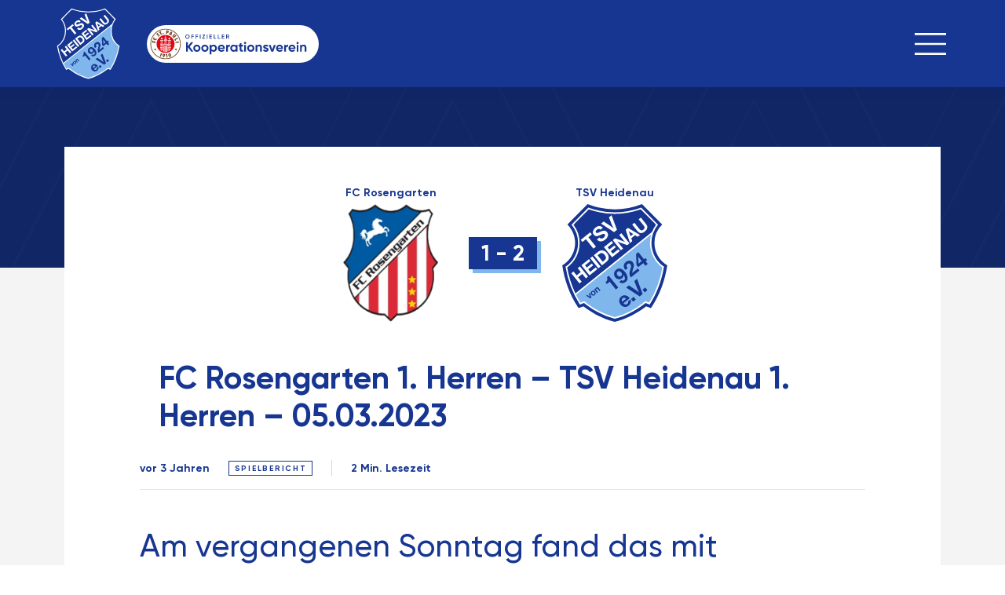

--- FILE ---
content_type: text/html; charset=UTF-8
request_url: https://www.tsv-heidenau.de/spielbericht/fc-rosengarten-1-herren-tsv-heidenau-1-herren-05-03-2023/
body_size: 68136
content:
<!DOCTYPE html>
<html lang="de-DE">

<head>
  <!-- meta -->
<meta charset="UTF-8">
<meta name="viewport" content="width=device-width, initial-scale=1, user-scalable=no">
<meta http-equiv="x-ua-compatible" content="ie=edge">
<meta name="resource-type" content="document" />
<meta name="author" content="" />
<meta property="DC.Title" content="">
<meta name="contact" content="" />
<title>FC Rosengarten 1. Herren – TSV Heidenau 1. Herren – 05.03.2023 &ndash; TSV Heidenau - Sportverein Niedersachsen</title>
<link rel="profile" href="http://gmpg.org/xfn/11">

<script>
  var _paq = window._paq = window._paq || [];
  _paq.push(['trackPageView']);
  _paq.push(['enableLinkTracking']);
  (function() {
    var u="//matomo.sportclub-factory.de/";
    _paq.push(['setTrackerUrl', u+'matomo.php']);
    _paq.push(['setSiteId', '1']);
    var d=document, g=d.createElement('script'), s=d.getElementsByTagName('script')[0];
    g.async=true; g.src=u+'matomo.js'; s.parentNode.insertBefore(g,s);
  })();
</script>

<script>
var _mtm = window._mtm = window._mtm || [];
_mtm.push({'mtm.startTime': (new Date().getTime()), 'event': 'mtm.Start'});
var d=document, g=d.createElement('script'), s=d.getElementsByTagName('script')[0];
g.async=true; g.src='https://matomo.sportclub-factory.de/js/container_JwAt4pEN.js'; s.parentNode.insertBefore(g,s);
</script><link rel="apple-touch-icon" sizes="57x57" href="https://www.tsv-heidenau.de/wp-content/themes/wp-tsv-heidenau/assets/img/favicon/apple-icon-57x57.png">
<link rel="apple-touch-icon" sizes="60x60" href="https://www.tsv-heidenau.de/wp-content/themes/wp-tsv-heidenau/assets/img/favicon/apple-icon-60x60.png">
<link rel="apple-touch-icon" sizes="72x72" href="https://www.tsv-heidenau.de/wp-content/themes/wp-tsv-heidenau/assets/img/favicon/apple-icon-72x72.png">
<link rel="apple-touch-icon" sizes="76x76" href="https://www.tsv-heidenau.de/wp-content/themes/wp-tsv-heidenau/assets/img/favicon/apple-icon-76x76.png">
<link rel="apple-touch-icon" sizes="114x114" href="https://www.tsv-heidenau.de/wp-content/themes/wp-tsv-heidenau/assets/img/favicon/apple-icon-114x114.png">
<link rel="apple-touch-icon" sizes="120x120" href="https://www.tsv-heidenau.de/wp-content/themes/wp-tsv-heidenau/assets/img/favicon/apple-icon-120x120.png">
<link rel="apple-touch-icon" sizes="144x144" href="https://www.tsv-heidenau.de/wp-content/themes/wp-tsv-heidenau/assets/img/favicon/apple-icon-144x144.png">
<link rel="apple-touch-icon" sizes="152x152" href="https://www.tsv-heidenau.de/wp-content/themes/wp-tsv-heidenau/assets/img/favicon/apple-icon-152x152.png">
<link rel="apple-touch-icon" sizes="180x180" href="https://www.tsv-heidenau.de/wp-content/themes/wp-tsv-heidenau/assets/img/favicon/apple-icon-180x180.png">
<link rel="icon" type="image/png" sizes="192x192"  href="https://www.tsv-heidenau.de/wp-content/themes/wp-tsv-heidenau/assets/img/favicon/android-icon-192x192.png">
<link rel="icon" type="image/png" sizes="32x32" href="https://www.tsv-heidenau.de/wp-content/themes/wp-tsv-heidenau/assets/img/favicon/favicon-32x32.png">
<link rel="icon" type="image/png" sizes="96x96" href="https://www.tsv-heidenau.de/wp-content/themes/wp-tsv-heidenau/assets/img/favicon/favicon-96x96.png">
<link rel="icon" type="image/png" sizes="16x16" href="https://www.tsv-heidenau.de/wp-content/themes/wp-tsv-heidenau/assets/img/favicon/favicon-16x16.png">
<meta name="msapplication-TileColor" content="#ffffff">
<meta name="msapplication-TileImage" content="https://www.tsv-heidenau.de/wp-content/themes/wp-tsv-heidenau/assets/img/favicon/ms-icon-144x144.png">
<meta name="theme-color" content="#ffffff">  <meta name='robots' content='index, follow, max-image-preview:large, max-snippet:-1, max-video-preview:-1' />

	<!-- This site is optimized with the Yoast SEO plugin v21.1 - https://yoast.com/wordpress/plugins/seo/ -->
	<link rel="canonical" href="https://www.tsv-heidenau.de/spielbericht/fc-rosengarten-1-herren-tsv-heidenau-1-herren-05-03-2023/" />
	<meta property="og:locale" content="de_DE" />
	<meta property="og:type" content="article" />
	<meta property="og:title" content="FC Rosengarten 1. Herren – TSV Heidenau 1. Herren – 05.03.2023 &ndash; TSV Heidenau - Sportverein Niedersachsen" />
	<meta property="og:description" content="Am vergangenen Sonntag fand das mit Spannung erwartete Spiel zwischen dem FC Rosengarten und dem TSV Heidenau statt. In einem hart umkämpften Spiel konnte der TSV Heidenau schließlich mit 2:1 als Sieger hervorgehen. In der 13. Minute erzielte M. Koslowski (Nr. 9) das erste ⚽Tor für Heidenau und brachte seine Mannschaft in Führung. Die Gastgeber [&hellip;]" />
	<meta property="og:url" content="https://www.tsv-heidenau.de/spielbericht/fc-rosengarten-1-herren-tsv-heidenau-1-herren-05-03-2023/" />
	<meta property="og:site_name" content="TSV Heidenau - Sportverein Niedersachsen" />
	<meta property="article:publisher" content="https://www.facebook.com/TSV-Heidenau-174398872598187" />
	<meta property="article:modified_time" content="2023-03-15T10:59:53+00:00" />
	<meta property="og:image" content="https://www.tsv-heidenau.de/wp-content/uploads/tsv-heidenau-neue-website-online.jpg" />
	<meta property="og:image:width" content="1600" />
	<meta property="og:image:height" content="1000" />
	<meta property="og:image:type" content="image/jpeg" />
	<meta name="twitter:card" content="summary_large_image" />
	<meta name="twitter:label1" content="Geschätzte Lesezeit" />
	<meta name="twitter:data1" content="2 Minuten" />
	<script type="application/ld+json" class="yoast-schema-graph">{"@context":"https://schema.org","@graph":[{"@type":"WebPage","@id":"https://www.tsv-heidenau.de/spielbericht/fc-rosengarten-1-herren-tsv-heidenau-1-herren-05-03-2023/","url":"https://www.tsv-heidenau.de/spielbericht/fc-rosengarten-1-herren-tsv-heidenau-1-herren-05-03-2023/","name":"FC Rosengarten 1. Herren – TSV Heidenau 1. Herren – 05.03.2023 &ndash; TSV Heidenau - Sportverein Niedersachsen","isPartOf":{"@id":"https://www.tsv-heidenau.de/#website"},"datePublished":"2023-03-15T10:59:10+00:00","dateModified":"2023-03-15T10:59:53+00:00","breadcrumb":{"@id":"https://www.tsv-heidenau.de/spielbericht/fc-rosengarten-1-herren-tsv-heidenau-1-herren-05-03-2023/#breadcrumb"},"inLanguage":"de-DE","potentialAction":[{"@type":"ReadAction","target":["https://www.tsv-heidenau.de/spielbericht/fc-rosengarten-1-herren-tsv-heidenau-1-herren-05-03-2023/"]}]},{"@type":"BreadcrumbList","@id":"https://www.tsv-heidenau.de/spielbericht/fc-rosengarten-1-herren-tsv-heidenau-1-herren-05-03-2023/#breadcrumb","itemListElement":[{"@type":"ListItem","position":1,"name":"Startseite","item":"https://www.tsv-heidenau.de/"},{"@type":"ListItem","position":2,"name":"Spielbericht","item":"https://www.tsv-heidenau.de/spielbericht/"},{"@type":"ListItem","position":3,"name":"FC Rosengarten 1. Herren – TSV Heidenau 1. Herren – 05.03.2023"}]},{"@type":"WebSite","@id":"https://www.tsv-heidenau.de/#website","url":"https://www.tsv-heidenau.de/","name":"TSV Heidenau - Sportverein Niedersachsen","description":"","publisher":{"@id":"https://www.tsv-heidenau.de/#organization"},"potentialAction":[{"@type":"SearchAction","target":{"@type":"EntryPoint","urlTemplate":"https://www.tsv-heidenau.de/?s={search_term_string}"},"query-input":"required name=search_term_string"}],"inLanguage":"de-DE"},{"@type":"Organization","@id":"https://www.tsv-heidenau.de/#organization","name":"TSV Heidenau v. 1924 e.V.","url":"https://www.tsv-heidenau.de/","logo":{"@type":"ImageObject","inLanguage":"de-DE","@id":"https://www.tsv-heidenau.de/#/schema/logo/image/","url":"https://www.tsv-heidenau.de/wp-content/uploads/google-organization-500px.jpg","contentUrl":"https://www.tsv-heidenau.de/wp-content/uploads/google-organization-500px.jpg","width":500,"height":500,"caption":"TSV Heidenau v. 1924 e.V."},"image":{"@id":"https://www.tsv-heidenau.de/#/schema/logo/image/"},"sameAs":["https://www.facebook.com/TSV-Heidenau-174398872598187","https://www.instagram.com/tsvheidenau/"]}]}</script>
	<!-- / Yoast SEO plugin. -->


<link rel='dns-prefetch' href='//cdnjs.cloudflare.com' />
<link rel='stylesheet' id='classic-theme-styles-css' href='https://www.tsv-heidenau.de/wp-includes/css/classic-themes.min.css?ver=1' type='text/css' media='all' />
<style id='global-styles-inline-css' type='text/css'>
body{--wp--preset--color--black: #000000;--wp--preset--color--cyan-bluish-gray: #abb8c3;--wp--preset--color--white: #ffffff;--wp--preset--color--pale-pink: #f78da7;--wp--preset--color--vivid-red: #cf2e2e;--wp--preset--color--luminous-vivid-orange: #ff6900;--wp--preset--color--luminous-vivid-amber: #fcb900;--wp--preset--color--light-green-cyan: #7bdcb5;--wp--preset--color--vivid-green-cyan: #00d084;--wp--preset--color--pale-cyan-blue: #8ed1fc;--wp--preset--color--vivid-cyan-blue: #0693e3;--wp--preset--color--vivid-purple: #9b51e0;--wp--preset--gradient--vivid-cyan-blue-to-vivid-purple: linear-gradient(135deg,rgba(6,147,227,1) 0%,rgb(155,81,224) 100%);--wp--preset--gradient--light-green-cyan-to-vivid-green-cyan: linear-gradient(135deg,rgb(122,220,180) 0%,rgb(0,208,130) 100%);--wp--preset--gradient--luminous-vivid-amber-to-luminous-vivid-orange: linear-gradient(135deg,rgba(252,185,0,1) 0%,rgba(255,105,0,1) 100%);--wp--preset--gradient--luminous-vivid-orange-to-vivid-red: linear-gradient(135deg,rgba(255,105,0,1) 0%,rgb(207,46,46) 100%);--wp--preset--gradient--very-light-gray-to-cyan-bluish-gray: linear-gradient(135deg,rgb(238,238,238) 0%,rgb(169,184,195) 100%);--wp--preset--gradient--cool-to-warm-spectrum: linear-gradient(135deg,rgb(74,234,220) 0%,rgb(151,120,209) 20%,rgb(207,42,186) 40%,rgb(238,44,130) 60%,rgb(251,105,98) 80%,rgb(254,248,76) 100%);--wp--preset--gradient--blush-light-purple: linear-gradient(135deg,rgb(255,206,236) 0%,rgb(152,150,240) 100%);--wp--preset--gradient--blush-bordeaux: linear-gradient(135deg,rgb(254,205,165) 0%,rgb(254,45,45) 50%,rgb(107,0,62) 100%);--wp--preset--gradient--luminous-dusk: linear-gradient(135deg,rgb(255,203,112) 0%,rgb(199,81,192) 50%,rgb(65,88,208) 100%);--wp--preset--gradient--pale-ocean: linear-gradient(135deg,rgb(255,245,203) 0%,rgb(182,227,212) 50%,rgb(51,167,181) 100%);--wp--preset--gradient--electric-grass: linear-gradient(135deg,rgb(202,248,128) 0%,rgb(113,206,126) 100%);--wp--preset--gradient--midnight: linear-gradient(135deg,rgb(2,3,129) 0%,rgb(40,116,252) 100%);--wp--preset--duotone--dark-grayscale: url('#wp-duotone-dark-grayscale');--wp--preset--duotone--grayscale: url('#wp-duotone-grayscale');--wp--preset--duotone--purple-yellow: url('#wp-duotone-purple-yellow');--wp--preset--duotone--blue-red: url('#wp-duotone-blue-red');--wp--preset--duotone--midnight: url('#wp-duotone-midnight');--wp--preset--duotone--magenta-yellow: url('#wp-duotone-magenta-yellow');--wp--preset--duotone--purple-green: url('#wp-duotone-purple-green');--wp--preset--duotone--blue-orange: url('#wp-duotone-blue-orange');--wp--preset--font-size--small: 13px;--wp--preset--font-size--medium: 20px;--wp--preset--font-size--large: 36px;--wp--preset--font-size--x-large: 42px;--wp--preset--spacing--20: 0.44rem;--wp--preset--spacing--30: 0.67rem;--wp--preset--spacing--40: 1rem;--wp--preset--spacing--50: 1.5rem;--wp--preset--spacing--60: 2.25rem;--wp--preset--spacing--70: 3.38rem;--wp--preset--spacing--80: 5.06rem;}:where(.is-layout-flex){gap: 0.5em;}body .is-layout-flow > .alignleft{float: left;margin-inline-start: 0;margin-inline-end: 2em;}body .is-layout-flow > .alignright{float: right;margin-inline-start: 2em;margin-inline-end: 0;}body .is-layout-flow > .aligncenter{margin-left: auto !important;margin-right: auto !important;}body .is-layout-constrained > .alignleft{float: left;margin-inline-start: 0;margin-inline-end: 2em;}body .is-layout-constrained > .alignright{float: right;margin-inline-start: 2em;margin-inline-end: 0;}body .is-layout-constrained > .aligncenter{margin-left: auto !important;margin-right: auto !important;}body .is-layout-constrained > :where(:not(.alignleft):not(.alignright):not(.alignfull)){max-width: var(--wp--style--global--content-size);margin-left: auto !important;margin-right: auto !important;}body .is-layout-constrained > .alignwide{max-width: var(--wp--style--global--wide-size);}body .is-layout-flex{display: flex;}body .is-layout-flex{flex-wrap: wrap;align-items: center;}body .is-layout-flex > *{margin: 0;}:where(.wp-block-columns.is-layout-flex){gap: 2em;}.has-black-color{color: var(--wp--preset--color--black) !important;}.has-cyan-bluish-gray-color{color: var(--wp--preset--color--cyan-bluish-gray) !important;}.has-white-color{color: var(--wp--preset--color--white) !important;}.has-pale-pink-color{color: var(--wp--preset--color--pale-pink) !important;}.has-vivid-red-color{color: var(--wp--preset--color--vivid-red) !important;}.has-luminous-vivid-orange-color{color: var(--wp--preset--color--luminous-vivid-orange) !important;}.has-luminous-vivid-amber-color{color: var(--wp--preset--color--luminous-vivid-amber) !important;}.has-light-green-cyan-color{color: var(--wp--preset--color--light-green-cyan) !important;}.has-vivid-green-cyan-color{color: var(--wp--preset--color--vivid-green-cyan) !important;}.has-pale-cyan-blue-color{color: var(--wp--preset--color--pale-cyan-blue) !important;}.has-vivid-cyan-blue-color{color: var(--wp--preset--color--vivid-cyan-blue) !important;}.has-vivid-purple-color{color: var(--wp--preset--color--vivid-purple) !important;}.has-black-background-color{background-color: var(--wp--preset--color--black) !important;}.has-cyan-bluish-gray-background-color{background-color: var(--wp--preset--color--cyan-bluish-gray) !important;}.has-white-background-color{background-color: var(--wp--preset--color--white) !important;}.has-pale-pink-background-color{background-color: var(--wp--preset--color--pale-pink) !important;}.has-vivid-red-background-color{background-color: var(--wp--preset--color--vivid-red) !important;}.has-luminous-vivid-orange-background-color{background-color: var(--wp--preset--color--luminous-vivid-orange) !important;}.has-luminous-vivid-amber-background-color{background-color: var(--wp--preset--color--luminous-vivid-amber) !important;}.has-light-green-cyan-background-color{background-color: var(--wp--preset--color--light-green-cyan) !important;}.has-vivid-green-cyan-background-color{background-color: var(--wp--preset--color--vivid-green-cyan) !important;}.has-pale-cyan-blue-background-color{background-color: var(--wp--preset--color--pale-cyan-blue) !important;}.has-vivid-cyan-blue-background-color{background-color: var(--wp--preset--color--vivid-cyan-blue) !important;}.has-vivid-purple-background-color{background-color: var(--wp--preset--color--vivid-purple) !important;}.has-black-border-color{border-color: var(--wp--preset--color--black) !important;}.has-cyan-bluish-gray-border-color{border-color: var(--wp--preset--color--cyan-bluish-gray) !important;}.has-white-border-color{border-color: var(--wp--preset--color--white) !important;}.has-pale-pink-border-color{border-color: var(--wp--preset--color--pale-pink) !important;}.has-vivid-red-border-color{border-color: var(--wp--preset--color--vivid-red) !important;}.has-luminous-vivid-orange-border-color{border-color: var(--wp--preset--color--luminous-vivid-orange) !important;}.has-luminous-vivid-amber-border-color{border-color: var(--wp--preset--color--luminous-vivid-amber) !important;}.has-light-green-cyan-border-color{border-color: var(--wp--preset--color--light-green-cyan) !important;}.has-vivid-green-cyan-border-color{border-color: var(--wp--preset--color--vivid-green-cyan) !important;}.has-pale-cyan-blue-border-color{border-color: var(--wp--preset--color--pale-cyan-blue) !important;}.has-vivid-cyan-blue-border-color{border-color: var(--wp--preset--color--vivid-cyan-blue) !important;}.has-vivid-purple-border-color{border-color: var(--wp--preset--color--vivid-purple) !important;}.has-vivid-cyan-blue-to-vivid-purple-gradient-background{background: var(--wp--preset--gradient--vivid-cyan-blue-to-vivid-purple) !important;}.has-light-green-cyan-to-vivid-green-cyan-gradient-background{background: var(--wp--preset--gradient--light-green-cyan-to-vivid-green-cyan) !important;}.has-luminous-vivid-amber-to-luminous-vivid-orange-gradient-background{background: var(--wp--preset--gradient--luminous-vivid-amber-to-luminous-vivid-orange) !important;}.has-luminous-vivid-orange-to-vivid-red-gradient-background{background: var(--wp--preset--gradient--luminous-vivid-orange-to-vivid-red) !important;}.has-very-light-gray-to-cyan-bluish-gray-gradient-background{background: var(--wp--preset--gradient--very-light-gray-to-cyan-bluish-gray) !important;}.has-cool-to-warm-spectrum-gradient-background{background: var(--wp--preset--gradient--cool-to-warm-spectrum) !important;}.has-blush-light-purple-gradient-background{background: var(--wp--preset--gradient--blush-light-purple) !important;}.has-blush-bordeaux-gradient-background{background: var(--wp--preset--gradient--blush-bordeaux) !important;}.has-luminous-dusk-gradient-background{background: var(--wp--preset--gradient--luminous-dusk) !important;}.has-pale-ocean-gradient-background{background: var(--wp--preset--gradient--pale-ocean) !important;}.has-electric-grass-gradient-background{background: var(--wp--preset--gradient--electric-grass) !important;}.has-midnight-gradient-background{background: var(--wp--preset--gradient--midnight) !important;}.has-small-font-size{font-size: var(--wp--preset--font-size--small) !important;}.has-medium-font-size{font-size: var(--wp--preset--font-size--medium) !important;}.has-large-font-size{font-size: var(--wp--preset--font-size--large) !important;}.has-x-large-font-size{font-size: var(--wp--preset--font-size--x-large) !important;}
.wp-block-navigation a:where(:not(.wp-element-button)){color: inherit;}
:where(.wp-block-columns.is-layout-flex){gap: 2em;}
.wp-block-pullquote{font-size: 1.5em;line-height: 1.6;}
</style>
<link rel='stylesheet' id='c4wp-public-css' href='https://www.tsv-heidenau.de/wp-content/plugins/wp-captcha//assets/css/c4wp-public.css?ver=6.1.1' type='text/css' media='all' />
<link rel='stylesheet' id='fontawesome-style-css' href='https://cdnjs.cloudflare.com/ajax/libs/font-awesome/6.1.1/css/all.min.css?ver=1' type='text/css' media='all' />
<link rel='stylesheet' id='main-app-style-css' href='https://www.tsv-heidenau.de/wp-content/themes/wp-tsv-heidenau/dist/css/app.css?ver=1' type='text/css' media='all' />
<script type='text/javascript' src='https://www.tsv-heidenau.de/wp-includes/js/jquery/jquery.min.js?ver=3.6.1' id='jquery-core-js'></script>
<script type='text/javascript' src='https://www.tsv-heidenau.de/wp-includes/js/jquery/jquery-migrate.min.js?ver=3.3.2' id='jquery-migrate-js'></script>
<script type='text/javascript' src='https://www.tsv-heidenau.de/wp-content/plugins/wp-captcha//assets/js/c4wp-public.js?ver=6.1.1' id='c4wp-public-js'></script>
<link rel="https://api.w.org/" href="https://www.tsv-heidenau.de/wp-json/" /><link rel="alternate" type="application/json" href="https://www.tsv-heidenau.de/wp-json/wp/v2/spielbericht/1454" /><link rel="EditURI" type="application/rsd+xml" title="RSD" href="https://www.tsv-heidenau.de/xmlrpc.php?rsd" />
<link rel="wlwmanifest" type="application/wlwmanifest+xml" href="https://www.tsv-heidenau.de/wp-includes/wlwmanifest.xml" />

<link rel='shortlink' href='https://www.tsv-heidenau.de/?p=1454' />
<link rel="alternate" type="application/json+oembed" href="https://www.tsv-heidenau.de/wp-json/oembed/1.0/embed?url=https%3A%2F%2Fwww.tsv-heidenau.de%2Fspielbericht%2Ffc-rosengarten-1-herren-tsv-heidenau-1-herren-05-03-2023%2F" />
<link rel="alternate" type="text/xml+oembed" href="https://www.tsv-heidenau.de/wp-json/oembed/1.0/embed?url=https%3A%2F%2Fwww.tsv-heidenau.de%2Fspielbericht%2Ffc-rosengarten-1-herren-tsv-heidenau-1-herren-05-03-2023%2F&#038;format=xml" />
		<style type="text/css" id="wp-custom-css">
			.xmas-day-old {
    opacity: 1 !important;
}		</style>
		</head>

<body>
  <header id="header">
  <nav class="navbar navbar-expand-lg navbar-light h-100 py-0">
    <div class="container g-0 h-100">
      <a class="navbar-brand py-0" href="https://www.tsv-heidenau.de" 
        title="Startseite - TSV Heidenau - Sportverein Niedersachsen">
        <svg xmlns="http://www.w3.org/2000/svg" width="112.75" height="126.419" viewBox="0 0 112.75 126.419"><g transform="translate(-475.8 -403.2)"><path d="M574.762,444.96a27.572,27.572,0,0,1,8.292-19.745l-.011-.043L561.362,403.2a79.966,79.966,0,0,1-58.375,0l-21.681,21.971-.011.043a27.657,27.657,0,0,1-5.5,43.674c2.6,16.723,7.958,31.382,16.691,44.685l.968,1.4,5.087-1.979.183.151c9.787,7.42,21.036,13.454,33.446,16.476,12.421-3.022,23.66-9.055,33.446-16.476a2.262,2.262,0,0,0,.183-.151l5.087,1.979.968-1.4c8.743-13.314,14.088-27.962,16.691-44.685A27.652,27.652,0,0,1,574.762,444.96Z" fill="#173691"/><path d="M561.358,557.453a88.63,88.63,0,0,1-31.489-15.723.542.542,0,0,0-.086-.064l-1.463-1.2-4.452,1.732A107.02,107.02,0,0,1,508.5,501.627a31,31,0,0,0,13.5-25.52,30.6,30.6,0,0,0-7.087-19.681L532.988,438.1a83.313,83.313,0,0,0,56.741,0l18.078,18.326a30.578,30.578,0,0,0-7.087,19.681,31,31,0,0,0,13.486,25.51c-2.635,15.314-7.668,28.618-15.368,40.566l-4.452-1.732-1.463,1.2s-.054.043-.086.065C582.7,549.419,572.1,554.711,561.358,557.453Z" transform="translate(-29.184 -31.146)" fill="#fff"/><path d="M692.457,715.463a32.861,32.861,0,0,1,1.291-9.163L613.1,771.01q2.178,4.387,4.775,8.539l4.1-1.592s2.216,1.839,2.237,1.85a87.247,87.247,0,0,0,30.5,15.325,87.251,87.251,0,0,0,30.5-15.325c.011-.011,2.237-1.85,2.237-1.85l4.1,1.592a105.2,105.2,0,0,0,14.25-37.856A32.472,32.472,0,0,1,692.457,715.463Z" transform="translate(-122.534 -270.503)" fill="#7fb7ec"/><path d="M1139.34,675.19l.871,2.527,2.893-2.323-2.28-1.4a30.174,30.174,0,0,1-2.624-1.8c.14.312.333.807.581,1.463C1138.985,674.168,1139.168,674.674,1139.34,675.19Z" transform="translate(-591.162 -240.07)" fill="#173691"/><path d="M830.053,892.584l-1.753,1.4,5.517,6.894,1.828-1.473a3.7,3.7,0,0,0,1.635-2.592,5.193,5.193,0,0,0-1.366-3.388Q833.22,890.052,830.053,892.584Z" transform="translate(-314.592 -435.784)" fill="#173691"/><path d="M604.024,455.5a84.884,84.884,0,0,1-55.891,0l-16.347,16.573a31.983,31.983,0,0,1,6.549,19.562A32.507,32.507,0,0,1,525,517.876a109.06,109.06,0,0,0,8.808,27.929l82.218-65.979a32.179,32.179,0,0,1,4.356-7.765Zm-39.813,13.067,5.625,3.721c.473.312,1.237.86,2.3,1.656,1.108.817,2.011,1.549,2.721,2.172q-.468-.839-1.033-2.1c-.14-.3-.376-.828-.731-1.6-.312-.688-.591-1.377-.85-2.054l-2.42-6.291,2.818-2.258,5.786,15.669-3.087,2.484-13.948-9.141Zm-11.518,10.389a7.178,7.178,0,0,1,2.721-3.839c1.817-1.452,3.581-1.968,5.291-1.527a5.129,5.129,0,0,1,2.581,1.742L560.7,477.4q-1.645-1.758-3.839,0c-1.344,1.076-1.645,2.086-.893,3.033a1.215,1.215,0,0,0,1.226.506,8.878,8.878,0,0,0,1.688-.592c.011-.011.258-.118.731-.344l.333-.15.355-.161a12.742,12.742,0,0,1,3.828-1.3,3.954,3.954,0,0,1,3.614,1.549,4.511,4.511,0,0,1,.979,4.044,7.717,7.717,0,0,1-2.936,4.1A7.5,7.5,0,0,1,561.006,490a5.322,5.322,0,0,1-4.065-2.119l2.688-2.151a3.015,3.015,0,0,0,1.818,1.129,3.774,3.774,0,0,0,2.839-1.022,3.5,3.5,0,0,0,1.291-1.764,1.806,1.806,0,0,0-.355-1.7,1.57,1.57,0,0,0-1.871-.4,13.881,13.881,0,0,0-1.355.505c.118-.054-.43.183-1.656.71a17.976,17.976,0,0,1-2.291.86,3.878,3.878,0,0,1-4.517-1.344A4.2,4.2,0,0,1,552.693,478.955Zm-2.979,1.215,1.828,2.28-3.764,3.011,8.077,10.088-2.688,2.151-8.077-10.088-3.732,2.99-1.828-2.28Zm-4.7,49.417-3.8-4.743-4.474,3.581,3.8,4.743-2.377,1.9-8.743-10.916,2.377-1.9,3.334,4.162,4.474-3.581-3.334-4.162,2.377-1.9,8.743,10.916Zm3.947-3.151-8.743-10.916,8.184-6.55,1.613,2.011-5.807,4.657,1.871,2.344,5.334-4.269,1.505,1.882-5.334,4.27,2.14,2.667,5.926-4.743,1.613,2.011Zm9.475-7.593-8.743-10.916,2.377-1.9,8.743,10.916ZM569.524,507.9a4.911,4.911,0,0,1-.764,2.2,8.772,8.772,0,0,1-1.936,2.022l-4.452,3.571-8.743-10.916,4.4-3.527a6.69,6.69,0,0,1,4.592-1.742,6.944,6.944,0,0,1,5.022,2.914A7.223,7.223,0,0,1,569.524,507.9Zm3.656-.86-8.743-10.916,8.184-6.549,1.613,2.011-5.807,4.657,1.871,2.344,5.334-4.27,1.506,1.882-5.334,4.27,2.14,2.667,5.926-4.743,1.613,2.011Zm16.315-13.056-7.474-2.667c-.021,0-.452-.161-1.3-.484-.42-.161-1.1-.452-2.022-.85l.484.527c.226.226.645.721,1.269,1.463l.8,1,3.721,4.646-2.291,1.839-8.743-10.916,2.42-1.936,7.3,2.613c.785.29,1.484.549,2.086.8q.4.161,1.355.581c-.161-.194-.505-.57-1.032-1.14l-.258-.28-.247-.312-.645-.807c-.2-.258-.344-.441-.42-.527l-3.646-4.549,2.291-1.839,8.743,10.916Zm11.174-8.948-2.818-1.742-4.065,3.248,1.065,3.151-2.452,1.968-4.592-14.271,2.452-1.968,12.916,7.6Zm7.722-5.754c-1.936,1.549-3.721,2.054-5.377,1.506a7.28,7.28,0,0,1-3.108-2.538l-5.141-6.42,2.377-1.9,5.27,6.582A4.243,4.243,0,0,0,604.2,478a2.865,2.865,0,0,0,2.667-.764,2.714,2.714,0,0,0,1.237-1.979,4.076,4.076,0,0,0-1.108-2.43l-5.27-6.582,2.377-1.9,5.162,6.453a9.753,9.753,0,0,1,1.387,2.14,4.773,4.773,0,0,1,.387,1.925Q611.036,477.165,608.39,479.278Z" transform="translate(-43.908 -46.676)" fill="#173691"/><path d="M718.671,1289.7l1.8,4.947-1.2.957-4.463-2.818,1.118-.893,1.742,1.151c.28.183.6.42.946.688a6.3,6.3,0,0,1,.484.409,7.112,7.112,0,0,1-.355-.731c-.1-.236-.226-.527-.366-.882l-.774-1.968Z" transform="translate(-213.297 -791.162)" fill="#173691"/><path d="M760.861,1268.016a2.426,2.426,0,0,1,1.882-.581,2.656,2.656,0,0,1,1.742,1.054,2.553,2.553,0,0,1,.634,1.925,2.786,2.786,0,0,1-2.925,2.323,2.561,2.561,0,0,1-1.742-1.022,2.453,2.453,0,0,1,.409-3.7Zm.591.818a1.037,1.037,0,0,0-.419.893,1.989,1.989,0,0,0,.495,1.129,1.936,1.936,0,0,0,.99.721,1.077,1.077,0,0,0,.968-.226,1.046,1.046,0,0,0,.419-.882,1.913,1.913,0,0,0-.484-1.119,2.06,2.06,0,0,0-1-.742A1.077,1.077,0,0,0,761.453,1268.833Z" transform="translate(-253.453 -771.273)" fill="#173691"/><path d="M795.022,1234.245l.43.537a1.977,1.977,0,0,1,.785-1.688,1.555,1.555,0,0,1,1.549-.366,2.5,2.5,0,0,1,1.022.85l1.968,2.441-1.075.86-1.785-2.237a2.413,2.413,0,0,0-.505-.505.767.767,0,0,0-.893.161.934.934,0,0,0-.376,1,2.074,2.074,0,0,0,.441.763l1.613,2.011-1.076.86L794,1235.041Z" transform="translate(-283.979 -740.244)" fill="#173691"/><path d="M910.87,1118.5l10.142,12.669-2.57,2.054-6.635-8.281-3.033,2.431-1.473-1.839a5.671,5.671,0,0,0,2.043-2.9,3.7,3.7,0,0,0-.495-2.516Z" transform="translate(-385.096 -638.373)" fill="#173691"/><path d="M997.715,1060.956l2.43-1.946a2.136,2.136,0,0,0,2.936.021c1.312-1.054,1.075-2.936-.731-5.657a4.125,4.125,0,0,1-1.549,3.646,4.871,4.871,0,0,1-3.839,1.14,5.881,5.881,0,0,1-4.786-6.378,5.846,5.846,0,0,1,2.291-3.9,5.3,5.3,0,0,1,4.99-1.011,9.341,9.341,0,0,1,4.6,3.452,11.86,11.86,0,0,1,2.581,5.323,5.345,5.345,0,0,1-2.065,5.42,5.489,5.489,0,0,1-3.56,1.333A4.755,4.755,0,0,1,997.715,1060.956Zm-1.678-10.916a2.328,2.328,0,0,0-.882,1.785,3.053,3.053,0,0,0,.721,2.087,3.384,3.384,0,0,0,1.914,1.258,2.185,2.185,0,0,0,1.936-.441,2.422,2.422,0,0,0,.968-1.839,3.2,3.2,0,0,0-.807-2.161,3.087,3.087,0,0,0-1.882-1.172A2.376,2.376,0,0,0,996.037,1050.04Z" transform="translate(-460.797 -574.236)" fill="#173691"/><path d="M1104.448,975.579l1.774,2.215-9.27,7.421a6.359,6.359,0,0,1-1.538-4.571,13.949,13.949,0,0,1,.527-2.667c.086-.28.226-.753.419-1.409l.161-.548.15-.527.183-.527a3.766,3.766,0,0,0-.29-3.764,2.306,2.306,0,0,0-1.548-.914,2.233,2.233,0,0,0-1.7.538q-1.984,1.6.161,4.431l-2.452,1.968a1.977,1.977,0,0,1-.247-.269,6.026,6.026,0,0,1-1.5-4.42,5.652,5.652,0,0,1,2.3-3.947,5.818,5.818,0,0,1,4.011-1.452,4.607,4.607,0,0,1,3.452,1.839,5.121,5.121,0,0,1,1.043,4.388c-.065.344-.258,1.011-.57,2.011q-.08.258-.29.9l-.107.3-.086.29a10.392,10.392,0,0,0-.581,3.635q1.258-1.129,2.1-1.807Z" transform="translate(-547.484 -503.281)" fill="#173691"/><path d="M1222.8,889.224l1.72,2.14-1.624,1.3,2.323,2.893-2.506,2.011-2.323-2.893-5.366,4.3-1.9-2.377-.419-11.8,2.377-1.9,6.109,7.625Zm-4.076,3.259-1.914-2.4c-.817-1.022-1.484-1.861-2.011-2.506.14,1.065.247,1.968.312,2.7l.183,2.387c.032.29.043.71.043,1.226.011.247.021.7.032,1.366l.193-.151a4.478,4.478,0,0,0,.645-.613c.193-.151.312-.247.366-.29Z" transform="translate(-657.65 -428.111)" fill="#173691"/><path d="M1053.267,1319.928l2.452-1.968a5.045,5.045,0,0,1,.29,3.538,6.04,6.04,0,0,1-2.151,3.119,5.9,5.9,0,0,1-4.538,1.43,6.932,6.932,0,0,1-5.635-7.109,5.725,5.725,0,0,1,2.258-4.108,5.4,5.4,0,0,1,4.474-1.237,7.024,7.024,0,0,1,4.281,2.753l.312.387-6.7,5.366c1.355,1.559,2.721,1.775,4.119.667A2.474,2.474,0,0,0,1053.267,1319.928Zm-6.281.538,4.1-3.28q-1.92-1.92-3.689-.495a2.454,2.454,0,0,0-.968,1.71A3.058,3.058,0,0,0,1046.986,1320.466Z" transform="translate(-506.789 -812.41)" fill="#173691"/><path d="M1164.614,1329.2l2.291,2.861-2.914,2.334-2.291-2.861Z" transform="translate(-612.135 -826.413)" fill="#173691"/><path d="M1125.2,1149.4l6.022,16.315-3.2,2.57-14.519-9.507,2.936-2.355,5.851,3.871c.494.323,1.29.9,2.4,1.721,1.151.849,2.086,1.613,2.828,2.269-.323-.592-.678-1.312-1.075-2.183-.14-.312-.4-.86-.763-1.667-.323-.72-.613-1.43-.893-2.14l-2.516-6.539Z" transform="translate(-569.119 -665.95)" fill="#173691"/><path d="M1280.115,1236.3l2.291,2.861-2.914,2.334-2.291-2.861Z" transform="translate(-715.215 -743.505)" fill="#173691"/></g></svg>      </a>

      <a href="https://fussballschule.fcstpauli.com/de/portal/hosts" target="_blank" rel="noopener" class="coop-badge ms-xxxl-0 ms-sm-3 ms-0 me-auto">
        <img src="https://www.tsv-heidenau.de/wp-content/uploads/tsv-heidenau-fcst-pauli-badge.svg" class="d-block">
      </a>

      <ul class="navbar-nav nav-main nav-header align-items-center h-100"><li id="menu-item-14" class="menu-item menu-item-type-post_type menu-item-object-page menu-item-home menu-item-14"><a href="https://www.tsv-heidenau.de/">Start</a></li>
<li id="menu-item-706" class="menu-item menu-item-type-post_type menu-item-object-page menu-item-has-children menu-item-706"><a href="https://www.tsv-heidenau.de/verein/unsere-vorstandsmitglieder/">Verein</a>
<ul class="sub-menu">
	<li id="menu-item-1677" class="menu-item menu-item-type-post_type_archive menu-item-object-bild-story menu-item-1677"><a href="https://www.tsv-heidenau.de/bild-story/">🫶 TSV-Storys</a></li>
	<li id="menu-item-625" class="menu-item menu-item-type-post_type menu-item-object-page menu-item-625"><a href="https://www.tsv-heidenau.de/verein/die-vereinsgeschichte-von-tsv-heidenau/">Vereinsgeschichte</a></li>
	<li id="menu-item-626" class="menu-item menu-item-type-post_type menu-item-object-page menu-item-626"><a href="https://www.tsv-heidenau.de/verein/unsere-vorstandsmitglieder/">Vorstand</a></li>
	<li id="menu-item-1377" class="menu-item menu-item-type-post_type menu-item-object-page menu-item-1377"><a href="https://www.tsv-heidenau.de/verein/festausschuss/">Festausschuss</a></li>
	<li id="menu-item-669" class="menu-item menu-item-type-post_type menu-item-object-page menu-item-669"><a href="https://www.tsv-heidenau.de/werde-uebungsleiter-trainer-oder-betreuer/">Übungsleiter werden</a></li>
	<li id="menu-item-1555" class="menu-item menu-item-type-post_type menu-item-object-aktionen menu-item-1555"><a href="https://www.tsv-heidenau.de/aktionen/jetzt-spenden-sanierung-der-sportplatz-flutlichtanlage/">Projekte</a></li>
</ul>
</li>
<li id="menu-item-29" class="menu-item menu-item-type-post_type menu-item-object-page menu-item-has-children menu-item-29"><a href="https://www.tsv-heidenau.de/sportangebote/">Sportangebote</a>
<ul class="sub-menu">
	<li id="menu-item-614" class="menu-item menu-item-type-post_type menu-item-object-page menu-item-614"><a href="https://www.tsv-heidenau.de/sportangebote/badminton/">Badminton</a></li>
	<li id="menu-item-2122" class="menu-item menu-item-type-post_type menu-item-object-page menu-item-2122"><a href="https://www.tsv-heidenau.de/sportangebote/bogensport/">Bogensport</a></li>
	<li id="menu-item-613" class="menu-item menu-item-type-post_type menu-item-object-page menu-item-613"><a href="https://www.tsv-heidenau.de/sportangebote/fitnessmix/">FitnessMix</a></li>
	<li id="menu-item-615" class="menu-item menu-item-type-post_type menu-item-object-page menu-item-615"><a href="https://www.tsv-heidenau.de/sportangebote/fussball/">Fußball</a></li>
	<li id="menu-item-616" class="menu-item menu-item-type-post_type menu-item-object-page menu-item-616"><a href="https://www.tsv-heidenau.de/sportangebote/gymnastik/">Gymnastik</a></li>
	<li id="menu-item-1264" class="menu-item menu-item-type-post_type menu-item-object-page menu-item-1264"><a href="https://www.tsv-heidenau.de/sportangebote/hobbyhorsing/">Hobby-Horsing</a></li>
	<li id="menu-item-618" class="menu-item menu-item-type-post_type menu-item-object-page menu-item-618"><a href="https://www.tsv-heidenau.de/sportangebote/jump-fitness/">Jump Fitness</a></li>
	<li id="menu-item-619" class="menu-item menu-item-type-post_type menu-item-object-page menu-item-619"><a href="https://www.tsv-heidenau.de/sportangebote/kampfsport/">Kampfsport</a></li>
	<li id="menu-item-620" class="menu-item menu-item-type-post_type menu-item-object-page menu-item-620"><a href="https://www.tsv-heidenau.de/sportangebote/kindertanzen/">Kindertanzen</a></li>
	<li id="menu-item-621" class="menu-item menu-item-type-post_type menu-item-object-page menu-item-621"><a href="https://www.tsv-heidenau.de/sportangebote/kinderturnen/">Kinderturnen</a></li>
	<li id="menu-item-1637" class="menu-item menu-item-type-post_type menu-item-object-page menu-item-1637"><a href="https://www.tsv-heidenau.de/sportangebote/krabbelzeit/">Krabbelzeit</a></li>
	<li id="menu-item-985" class="d-none menu-item menu-item-type-post_type menu-item-object-page menu-item-985"><a href="https://www.tsv-heidenau.de/?page_id=983">MamaFIT – Buggysport</a></li>
	<li id="menu-item-622" class="menu-item menu-item-type-post_type menu-item-object-page menu-item-622"><a href="https://www.tsv-heidenau.de/sportangebote/pilates/">Pilates</a></li>
	<li id="menu-item-1098" class="menu-item menu-item-type-post_type menu-item-object-page menu-item-1098"><a href="https://www.tsv-heidenau.de/sportangebote/tabata-meets-allinone/">Tabata meets ALLINONE</a></li>
	<li id="menu-item-1493" class="menu-item menu-item-type-post_type menu-item-object-page menu-item-1493"><a href="https://www.tsv-heidenau.de/sportangebote/tischtennis/">Tischtennis</a></li>
	<li id="menu-item-1228" class="menu-item menu-item-type-post_type menu-item-object-page menu-item-1228"><a href="https://www.tsv-heidenau.de/sportangebote/walking/">Walking</a></li>
	<li id="menu-item-1329" class="menu-item menu-item-type-post_type menu-item-object-page menu-item-1329"><a href="https://www.tsv-heidenau.de/sportangebote/wandern/">Wandern</a></li>
	<li id="menu-item-1138" class="menu-item menu-item-type-post_type menu-item-object-page menu-item-1138"><a href="https://www.tsv-heidenau.de/sportangebote/yoga/">Yoga</a></li>
	<li id="menu-item-1644" class="menu-item menu-item-type-post_type menu-item-object-page menu-item-1644"><a href="https://www.tsv-heidenau.de/sportangebote/zumba/">Zumba</a></li>
</ul>
</li>
<li id="menu-item-635" class="menu-item menu-item-type-post_type menu-item-object-page menu-item-has-children menu-item-635"><a href="https://www.tsv-heidenau.de/platzbelegung-der-sportanlage/">Belegungszeiten</a>
<ul class="sub-menu">
	<li id="menu-item-1166" class="menu-item menu-item-type-post_type menu-item-object-page menu-item-1166"><a href="https://www.tsv-heidenau.de/aktuelle-sonderhallenzeiten/">Aktuelle Sonderhallenzeiten</a></li>
	<li id="menu-item-636" class="menu-item menu-item-type-post_type menu-item-object-page menu-item-636"><a href="https://www.tsv-heidenau.de/uebersicht-unserer-sporthallenzeiten/">Sporthallenzeiten</a></li>
	<li id="menu-item-638" class="menu-item menu-item-type-post_type menu-item-object-page menu-item-638"><a href="https://www.tsv-heidenau.de/platzbelegung-der-sportanlage/">Sportplatzbelegung</a></li>
</ul>
</li>
<li id="menu-item-1270" class="d-none menu-item menu-item-type-post_type_archive menu-item-object-news menu-item-1270"><a href="https://www.tsv-heidenau.de/news/">News</a></li>
<li id="menu-item-596" class="d-none menu-item menu-item-type-post_type_archive menu-item-object-aktionen menu-item-596"><a href="https://www.tsv-heidenau.de/aktionen/">Events &#038; Termine</a></li>
<li id="menu-item-670" class="menu-item menu-item-type-post_type menu-item-object-page menu-item-has-children menu-item-670"><a href="https://www.tsv-heidenau.de/service-center/vereinsbeitraege-und-satzung/">Service-Center</a>
<ul class="sub-menu">
	<li id="menu-item-624" class="menu-item menu-item-type-post_type menu-item-object-page menu-item-624"><a href="https://www.tsv-heidenau.de/service-center/vereinsbeitraege-und-satzung/">Vereinsbeiträge</a></li>
	<li id="menu-item-623" class="menu-item menu-item-type-post_type menu-item-object-page menu-item-623"><a href="https://www.tsv-heidenau.de/service-center/fragen-und-antworten/">FAQ</a></li>
	<li id="menu-item-702" class="menu-item menu-item-type-post_type menu-item-object-page menu-item-702"><a href="https://www.tsv-heidenau.de/service-center/pressebereich/">Pressebereich</a></li>
	<li id="menu-item-794" class="menu-item menu-item-type-post_type menu-item-object-page menu-item-794"><a href="https://www.tsv-heidenau.de/service-center/downloads/">Downloads</a></li>
</ul>
</li>
<li id="menu-item-679" class="menu-item menu-item-type-post_type menu-item-object-page menu-item-679"><a href="https://www.tsv-heidenau.de/kontakt/">Kontakt</a></li>
<li id="menu-item-31" class="ms-5 menu-item menu-item-type-custom menu-item-object-custom menu-item-31"><a href="#js-trigger-search"><span class="icon-svg-search icon-nav"></span></a></li>
<li id="menu-item-32" class="d-none menu-item-devider-left menu-item menu-item-type-custom menu-item-object-custom menu-item-32"><a href="#"><span class="icon-svg-user icon-nav"></span></a></li>
<li id="menu-item-33" class="menu-item-devider-left d-none menu-item menu-item-type-custom menu-item-object-custom menu-item-33"><a href="#"><span class="icon-svg-burger icon-nav"></span></a></li>
</ul>
      <button type="button" class="rounded-0 border-0 bg-transparent p-0 trigger-mobile" id="js-trigger-mobile-nav" data-bs-toggle="offcanvas" data-bs-target="#offcanvasMobileNavigation" aria-controls="offcanvasMobileNavigation"></button>
    </div>
  </nav>

  <div class="searchbar bg-white">
    <form action="/" method="get" class="h-100" id="wp-searchform">
      <button type="button" id="js-close-searchbar" class="border-0 bg-warning text-dark position-absolute top-0 end-0 h-100 d-flex justify-content-center align-items-center opacity-100"><i class="fa-solid fa-xmark fs-2 text-dark"></i></button>
      <input type="text" name="s" id="search" class="w-100 h-100 border-0 fs-4 fw-medium text-default" value="" placeholder="Auf TSV-Heidenau.de suchen..." />
      <div class="searchbar-button h-100">
        <div class="searchbar-spinner position-absolute top-50 start-50 translate-middle d-none">
          <div class="spinner-border text-primary" role="status">
            <span class="visually-hidden">Loading...</span>
          </div>
        </div>
        <i class="fa-solid fa-magnifying-glass fs-2 text-dark position-absolute top-50 start-50 translate-middle"></i>
        <input type="submit" id="searchsubmit" value="" class="h-100 w-100 p-0 position-relative"/>
      </div>
    </form>
  </div>
</header>

<div class="offcanvas offcanvas-end" tabindex="-1" id="offcanvasMobileNavigation" aria-labelledby="offcanvasMobileNavigationLabel">
  <div class="offcanvas-body">
    <button type="button" class="btn-close text-reset position-absolute end-0 me-3 p-0 rounded-0 opacity-100 bg-white border-2 border-primary border" id="mobile-close-canvas" data-bs-dismiss="offcanvas" aria-label="Close"></button>
    <ul class="navbar-nav position-relative nav-mobile pt-3"><li class="menu-item menu-item-type-post_type menu-item-object-page menu-item-home menu-item-14"><a href="https://www.tsv-heidenau.de/">Start</a></li>
<li class="menu-item menu-item-type-post_type menu-item-object-page menu-item-has-children menu-item-706"><a href="https://www.tsv-heidenau.de/verein/unsere-vorstandsmitglieder/">Verein</a>
<ul class="sub-menu">
	<li class="menu-item menu-item-type-post_type_archive menu-item-object-bild-story menu-item-1677"><a href="https://www.tsv-heidenau.de/bild-story/">🫶 TSV-Storys</a></li>
	<li class="menu-item menu-item-type-post_type menu-item-object-page menu-item-625"><a href="https://www.tsv-heidenau.de/verein/die-vereinsgeschichte-von-tsv-heidenau/">Vereinsgeschichte</a></li>
	<li class="menu-item menu-item-type-post_type menu-item-object-page menu-item-626"><a href="https://www.tsv-heidenau.de/verein/unsere-vorstandsmitglieder/">Vorstand</a></li>
	<li class="menu-item menu-item-type-post_type menu-item-object-page menu-item-1377"><a href="https://www.tsv-heidenau.de/verein/festausschuss/">Festausschuss</a></li>
	<li class="menu-item menu-item-type-post_type menu-item-object-page menu-item-669"><a href="https://www.tsv-heidenau.de/werde-uebungsleiter-trainer-oder-betreuer/">Übungsleiter werden</a></li>
	<li class="menu-item menu-item-type-post_type menu-item-object-aktionen menu-item-1555"><a href="https://www.tsv-heidenau.de/aktionen/jetzt-spenden-sanierung-der-sportplatz-flutlichtanlage/">Projekte</a></li>
</ul>
</li>
<li class="menu-item menu-item-type-post_type menu-item-object-page menu-item-has-children menu-item-29"><a href="https://www.tsv-heidenau.de/sportangebote/">Sportangebote</a>
<ul class="sub-menu">
	<li class="menu-item menu-item-type-post_type menu-item-object-page menu-item-614"><a href="https://www.tsv-heidenau.de/sportangebote/badminton/">Badminton</a></li>
	<li class="menu-item menu-item-type-post_type menu-item-object-page menu-item-2122"><a href="https://www.tsv-heidenau.de/sportangebote/bogensport/">Bogensport</a></li>
	<li class="menu-item menu-item-type-post_type menu-item-object-page menu-item-613"><a href="https://www.tsv-heidenau.de/sportangebote/fitnessmix/">FitnessMix</a></li>
	<li class="menu-item menu-item-type-post_type menu-item-object-page menu-item-615"><a href="https://www.tsv-heidenau.de/sportangebote/fussball/">Fußball</a></li>
	<li class="menu-item menu-item-type-post_type menu-item-object-page menu-item-616"><a href="https://www.tsv-heidenau.de/sportangebote/gymnastik/">Gymnastik</a></li>
	<li class="menu-item menu-item-type-post_type menu-item-object-page menu-item-1264"><a href="https://www.tsv-heidenau.de/sportangebote/hobbyhorsing/">Hobby-Horsing</a></li>
	<li class="menu-item menu-item-type-post_type menu-item-object-page menu-item-618"><a href="https://www.tsv-heidenau.de/sportangebote/jump-fitness/">Jump Fitness</a></li>
	<li class="menu-item menu-item-type-post_type menu-item-object-page menu-item-619"><a href="https://www.tsv-heidenau.de/sportangebote/kampfsport/">Kampfsport</a></li>
	<li class="menu-item menu-item-type-post_type menu-item-object-page menu-item-620"><a href="https://www.tsv-heidenau.de/sportangebote/kindertanzen/">Kindertanzen</a></li>
	<li class="menu-item menu-item-type-post_type menu-item-object-page menu-item-621"><a href="https://www.tsv-heidenau.de/sportangebote/kinderturnen/">Kinderturnen</a></li>
	<li class="menu-item menu-item-type-post_type menu-item-object-page menu-item-1637"><a href="https://www.tsv-heidenau.de/sportangebote/krabbelzeit/">Krabbelzeit</a></li>
	<li class="d-none menu-item menu-item-type-post_type menu-item-object-page menu-item-985"><a href="https://www.tsv-heidenau.de/?page_id=983">MamaFIT – Buggysport</a></li>
	<li class="menu-item menu-item-type-post_type menu-item-object-page menu-item-622"><a href="https://www.tsv-heidenau.de/sportangebote/pilates/">Pilates</a></li>
	<li class="menu-item menu-item-type-post_type menu-item-object-page menu-item-1098"><a href="https://www.tsv-heidenau.de/sportangebote/tabata-meets-allinone/">Tabata meets ALLINONE</a></li>
	<li class="menu-item menu-item-type-post_type menu-item-object-page menu-item-1493"><a href="https://www.tsv-heidenau.de/sportangebote/tischtennis/">Tischtennis</a></li>
	<li class="menu-item menu-item-type-post_type menu-item-object-page menu-item-1228"><a href="https://www.tsv-heidenau.de/sportangebote/walking/">Walking</a></li>
	<li class="menu-item menu-item-type-post_type menu-item-object-page menu-item-1329"><a href="https://www.tsv-heidenau.de/sportangebote/wandern/">Wandern</a></li>
	<li class="menu-item menu-item-type-post_type menu-item-object-page menu-item-1138"><a href="https://www.tsv-heidenau.de/sportangebote/yoga/">Yoga</a></li>
	<li class="menu-item menu-item-type-post_type menu-item-object-page menu-item-1644"><a href="https://www.tsv-heidenau.de/sportangebote/zumba/">Zumba</a></li>
</ul>
</li>
<li class="menu-item menu-item-type-post_type menu-item-object-page menu-item-has-children menu-item-635"><a href="https://www.tsv-heidenau.de/platzbelegung-der-sportanlage/">Belegungszeiten</a>
<ul class="sub-menu">
	<li class="menu-item menu-item-type-post_type menu-item-object-page menu-item-1166"><a href="https://www.tsv-heidenau.de/aktuelle-sonderhallenzeiten/">Aktuelle Sonderhallenzeiten</a></li>
	<li class="menu-item menu-item-type-post_type menu-item-object-page menu-item-636"><a href="https://www.tsv-heidenau.de/uebersicht-unserer-sporthallenzeiten/">Sporthallenzeiten</a></li>
	<li class="menu-item menu-item-type-post_type menu-item-object-page menu-item-638"><a href="https://www.tsv-heidenau.de/platzbelegung-der-sportanlage/">Sportplatzbelegung</a></li>
</ul>
</li>
<li class="d-none menu-item menu-item-type-post_type_archive menu-item-object-news menu-item-1270"><a href="https://www.tsv-heidenau.de/news/">News</a></li>
<li class="d-none menu-item menu-item-type-post_type_archive menu-item-object-aktionen menu-item-596"><a href="https://www.tsv-heidenau.de/aktionen/">Events &#038; Termine</a></li>
<li class="menu-item menu-item-type-post_type menu-item-object-page menu-item-has-children menu-item-670"><a href="https://www.tsv-heidenau.de/service-center/vereinsbeitraege-und-satzung/">Service-Center</a>
<ul class="sub-menu">
	<li class="menu-item menu-item-type-post_type menu-item-object-page menu-item-624"><a href="https://www.tsv-heidenau.de/service-center/vereinsbeitraege-und-satzung/">Vereinsbeiträge</a></li>
	<li class="menu-item menu-item-type-post_type menu-item-object-page menu-item-623"><a href="https://www.tsv-heidenau.de/service-center/fragen-und-antworten/">FAQ</a></li>
	<li class="menu-item menu-item-type-post_type menu-item-object-page menu-item-702"><a href="https://www.tsv-heidenau.de/service-center/pressebereich/">Pressebereich</a></li>
	<li class="menu-item menu-item-type-post_type menu-item-object-page menu-item-794"><a href="https://www.tsv-heidenau.de/service-center/downloads/">Downloads</a></li>
</ul>
</li>
<li class="menu-item menu-item-type-post_type menu-item-object-page menu-item-679"><a href="https://www.tsv-heidenau.de/kontakt/">Kontakt</a></li>
<li class="ms-5 menu-item menu-item-type-custom menu-item-object-custom menu-item-31"><a href="#js-trigger-search"><span class="icon-svg-search icon-nav"></span></a></li>
<li class="d-none menu-item-devider-left menu-item menu-item-type-custom menu-item-object-custom menu-item-32"><a href="#"><span class="icon-svg-user icon-nav"></span></a></li>
<li class="menu-item-devider-left d-none menu-item menu-item-type-custom menu-item-object-custom menu-item-33"><a href="#"><span class="icon-svg-burger icon-nav"></span></a></li>
</ul>  </div>
</div>

<main class="main main-single bg-light" role="main">
  <div class="bg-dark bg-light-bottom-50 bg-pattern-zigzag pt-max position-relative">
    <div class="container container-single">
    <div class="bg-white ps-8 pe-8 pt-5 pb-3 position-relative">
  <div class="d-flex justify-content-center align-items-center mb-5">

    
<div class="row g-0 align-items-center result-teams">

  <div class="col d-flex flex-column align-items-center justify-content-end">
    <p class="text-primary fw-bold text-small text-nowrap mb-1">FC Rosengarten</p>
    <figure class="figure-logo mb-0 ratio ratio-1x1 figure-logo-xl"><img src="https://www.tsv-heidenau.de/wp-content/uploads/fc-rosengarten-logo.png" alt="" class="w-auto top-0 start-50 translate-middle-x"></figure>  </div>

  <div class="col">
    <span class="shadow-mask shadow-mask-md text-white bg-primary shadow-mask-secondary px-3 fw-bold py-1 h-xl-kilo text-nowrap mx-4">1 - 2</span>
  </div>

  <div class="col d-flex flex-column align-items-center justify-content-start">
    <p class="text-primary fw-bold text-small mb-1 text-nowrap">TSV Heidenau</p>
    <figure class="figure-logo mb-0 ratio ratio-1x1 figure-logo-xl "><svg xmlns="http://www.w3.org/2000/svg" width="112.75" height="126.419" viewBox="0 0 112.75 126.419"><g transform="translate(-475.8 -403.2)"><path d="M574.762,444.96a27.572,27.572,0,0,1,8.292-19.745l-.011-.043L561.362,403.2a79.966,79.966,0,0,1-58.375,0l-21.681,21.971-.011.043a27.657,27.657,0,0,1-5.5,43.674c2.6,16.723,7.958,31.382,16.691,44.685l.968,1.4,5.087-1.979.183.151c9.787,7.42,21.036,13.454,33.446,16.476,12.421-3.022,23.66-9.055,33.446-16.476a2.262,2.262,0,0,0,.183-.151l5.087,1.979.968-1.4c8.743-13.314,14.088-27.962,16.691-44.685A27.652,27.652,0,0,1,574.762,444.96Z" fill="#173691"/><path d="M561.358,557.453a88.63,88.63,0,0,1-31.489-15.723.542.542,0,0,0-.086-.064l-1.463-1.2-4.452,1.732A107.02,107.02,0,0,1,508.5,501.627a31,31,0,0,0,13.5-25.52,30.6,30.6,0,0,0-7.087-19.681L532.988,438.1a83.313,83.313,0,0,0,56.741,0l18.078,18.326a30.578,30.578,0,0,0-7.087,19.681,31,31,0,0,0,13.486,25.51c-2.635,15.314-7.668,28.618-15.368,40.566l-4.452-1.732-1.463,1.2s-.054.043-.086.065C582.7,549.419,572.1,554.711,561.358,557.453Z" transform="translate(-29.184 -31.146)" fill="#fff"/><path d="M692.457,715.463a32.861,32.861,0,0,1,1.291-9.163L613.1,771.01q2.178,4.387,4.775,8.539l4.1-1.592s2.216,1.839,2.237,1.85a87.247,87.247,0,0,0,30.5,15.325,87.251,87.251,0,0,0,30.5-15.325c.011-.011,2.237-1.85,2.237-1.85l4.1,1.592a105.2,105.2,0,0,0,14.25-37.856A32.472,32.472,0,0,1,692.457,715.463Z" transform="translate(-122.534 -270.503)" fill="#7fb7ec"/><path d="M1139.34,675.19l.871,2.527,2.893-2.323-2.28-1.4a30.174,30.174,0,0,1-2.624-1.8c.14.312.333.807.581,1.463C1138.985,674.168,1139.168,674.674,1139.34,675.19Z" transform="translate(-591.162 -240.07)" fill="#173691"/><path d="M830.053,892.584l-1.753,1.4,5.517,6.894,1.828-1.473a3.7,3.7,0,0,0,1.635-2.592,5.193,5.193,0,0,0-1.366-3.388Q833.22,890.052,830.053,892.584Z" transform="translate(-314.592 -435.784)" fill="#173691"/><path d="M604.024,455.5a84.884,84.884,0,0,1-55.891,0l-16.347,16.573a31.983,31.983,0,0,1,6.549,19.562A32.507,32.507,0,0,1,525,517.876a109.06,109.06,0,0,0,8.808,27.929l82.218-65.979a32.179,32.179,0,0,1,4.356-7.765Zm-39.813,13.067,5.625,3.721c.473.312,1.237.86,2.3,1.656,1.108.817,2.011,1.549,2.721,2.172q-.468-.839-1.033-2.1c-.14-.3-.376-.828-.731-1.6-.312-.688-.591-1.377-.85-2.054l-2.42-6.291,2.818-2.258,5.786,15.669-3.087,2.484-13.948-9.141Zm-11.518,10.389a7.178,7.178,0,0,1,2.721-3.839c1.817-1.452,3.581-1.968,5.291-1.527a5.129,5.129,0,0,1,2.581,1.742L560.7,477.4q-1.645-1.758-3.839,0c-1.344,1.076-1.645,2.086-.893,3.033a1.215,1.215,0,0,0,1.226.506,8.878,8.878,0,0,0,1.688-.592c.011-.011.258-.118.731-.344l.333-.15.355-.161a12.742,12.742,0,0,1,3.828-1.3,3.954,3.954,0,0,1,3.614,1.549,4.511,4.511,0,0,1,.979,4.044,7.717,7.717,0,0,1-2.936,4.1A7.5,7.5,0,0,1,561.006,490a5.322,5.322,0,0,1-4.065-2.119l2.688-2.151a3.015,3.015,0,0,0,1.818,1.129,3.774,3.774,0,0,0,2.839-1.022,3.5,3.5,0,0,0,1.291-1.764,1.806,1.806,0,0,0-.355-1.7,1.57,1.57,0,0,0-1.871-.4,13.881,13.881,0,0,0-1.355.505c.118-.054-.43.183-1.656.71a17.976,17.976,0,0,1-2.291.86,3.878,3.878,0,0,1-4.517-1.344A4.2,4.2,0,0,1,552.693,478.955Zm-2.979,1.215,1.828,2.28-3.764,3.011,8.077,10.088-2.688,2.151-8.077-10.088-3.732,2.99-1.828-2.28Zm-4.7,49.417-3.8-4.743-4.474,3.581,3.8,4.743-2.377,1.9-8.743-10.916,2.377-1.9,3.334,4.162,4.474-3.581-3.334-4.162,2.377-1.9,8.743,10.916Zm3.947-3.151-8.743-10.916,8.184-6.55,1.613,2.011-5.807,4.657,1.871,2.344,5.334-4.269,1.505,1.882-5.334,4.27,2.14,2.667,5.926-4.743,1.613,2.011Zm9.475-7.593-8.743-10.916,2.377-1.9,8.743,10.916ZM569.524,507.9a4.911,4.911,0,0,1-.764,2.2,8.772,8.772,0,0,1-1.936,2.022l-4.452,3.571-8.743-10.916,4.4-3.527a6.69,6.69,0,0,1,4.592-1.742,6.944,6.944,0,0,1,5.022,2.914A7.223,7.223,0,0,1,569.524,507.9Zm3.656-.86-8.743-10.916,8.184-6.549,1.613,2.011-5.807,4.657,1.871,2.344,5.334-4.27,1.506,1.882-5.334,4.27,2.14,2.667,5.926-4.743,1.613,2.011Zm16.315-13.056-7.474-2.667c-.021,0-.452-.161-1.3-.484-.42-.161-1.1-.452-2.022-.85l.484.527c.226.226.645.721,1.269,1.463l.8,1,3.721,4.646-2.291,1.839-8.743-10.916,2.42-1.936,7.3,2.613c.785.29,1.484.549,2.086.8q.4.161,1.355.581c-.161-.194-.505-.57-1.032-1.14l-.258-.28-.247-.312-.645-.807c-.2-.258-.344-.441-.42-.527l-3.646-4.549,2.291-1.839,8.743,10.916Zm11.174-8.948-2.818-1.742-4.065,3.248,1.065,3.151-2.452,1.968-4.592-14.271,2.452-1.968,12.916,7.6Zm7.722-5.754c-1.936,1.549-3.721,2.054-5.377,1.506a7.28,7.28,0,0,1-3.108-2.538l-5.141-6.42,2.377-1.9,5.27,6.582A4.243,4.243,0,0,0,604.2,478a2.865,2.865,0,0,0,2.667-.764,2.714,2.714,0,0,0,1.237-1.979,4.076,4.076,0,0,0-1.108-2.43l-5.27-6.582,2.377-1.9,5.162,6.453a9.753,9.753,0,0,1,1.387,2.14,4.773,4.773,0,0,1,.387,1.925Q611.036,477.165,608.39,479.278Z" transform="translate(-43.908 -46.676)" fill="#173691"/><path d="M718.671,1289.7l1.8,4.947-1.2.957-4.463-2.818,1.118-.893,1.742,1.151c.28.183.6.42.946.688a6.3,6.3,0,0,1,.484.409,7.112,7.112,0,0,1-.355-.731c-.1-.236-.226-.527-.366-.882l-.774-1.968Z" transform="translate(-213.297 -791.162)" fill="#173691"/><path d="M760.861,1268.016a2.426,2.426,0,0,1,1.882-.581,2.656,2.656,0,0,1,1.742,1.054,2.553,2.553,0,0,1,.634,1.925,2.786,2.786,0,0,1-2.925,2.323,2.561,2.561,0,0,1-1.742-1.022,2.453,2.453,0,0,1,.409-3.7Zm.591.818a1.037,1.037,0,0,0-.419.893,1.989,1.989,0,0,0,.495,1.129,1.936,1.936,0,0,0,.99.721,1.077,1.077,0,0,0,.968-.226,1.046,1.046,0,0,0,.419-.882,1.913,1.913,0,0,0-.484-1.119,2.06,2.06,0,0,0-1-.742A1.077,1.077,0,0,0,761.453,1268.833Z" transform="translate(-253.453 -771.273)" fill="#173691"/><path d="M795.022,1234.245l.43.537a1.977,1.977,0,0,1,.785-1.688,1.555,1.555,0,0,1,1.549-.366,2.5,2.5,0,0,1,1.022.85l1.968,2.441-1.075.86-1.785-2.237a2.413,2.413,0,0,0-.505-.505.767.767,0,0,0-.893.161.934.934,0,0,0-.376,1,2.074,2.074,0,0,0,.441.763l1.613,2.011-1.076.86L794,1235.041Z" transform="translate(-283.979 -740.244)" fill="#173691"/><path d="M910.87,1118.5l10.142,12.669-2.57,2.054-6.635-8.281-3.033,2.431-1.473-1.839a5.671,5.671,0,0,0,2.043-2.9,3.7,3.7,0,0,0-.495-2.516Z" transform="translate(-385.096 -638.373)" fill="#173691"/><path d="M997.715,1060.956l2.43-1.946a2.136,2.136,0,0,0,2.936.021c1.312-1.054,1.075-2.936-.731-5.657a4.125,4.125,0,0,1-1.549,3.646,4.871,4.871,0,0,1-3.839,1.14,5.881,5.881,0,0,1-4.786-6.378,5.846,5.846,0,0,1,2.291-3.9,5.3,5.3,0,0,1,4.99-1.011,9.341,9.341,0,0,1,4.6,3.452,11.86,11.86,0,0,1,2.581,5.323,5.345,5.345,0,0,1-2.065,5.42,5.489,5.489,0,0,1-3.56,1.333A4.755,4.755,0,0,1,997.715,1060.956Zm-1.678-10.916a2.328,2.328,0,0,0-.882,1.785,3.053,3.053,0,0,0,.721,2.087,3.384,3.384,0,0,0,1.914,1.258,2.185,2.185,0,0,0,1.936-.441,2.422,2.422,0,0,0,.968-1.839,3.2,3.2,0,0,0-.807-2.161,3.087,3.087,0,0,0-1.882-1.172A2.376,2.376,0,0,0,996.037,1050.04Z" transform="translate(-460.797 -574.236)" fill="#173691"/><path d="M1104.448,975.579l1.774,2.215-9.27,7.421a6.359,6.359,0,0,1-1.538-4.571,13.949,13.949,0,0,1,.527-2.667c.086-.28.226-.753.419-1.409l.161-.548.15-.527.183-.527a3.766,3.766,0,0,0-.29-3.764,2.306,2.306,0,0,0-1.548-.914,2.233,2.233,0,0,0-1.7.538q-1.984,1.6.161,4.431l-2.452,1.968a1.977,1.977,0,0,1-.247-.269,6.026,6.026,0,0,1-1.5-4.42,5.652,5.652,0,0,1,2.3-3.947,5.818,5.818,0,0,1,4.011-1.452,4.607,4.607,0,0,1,3.452,1.839,5.121,5.121,0,0,1,1.043,4.388c-.065.344-.258,1.011-.57,2.011q-.08.258-.29.9l-.107.3-.086.29a10.392,10.392,0,0,0-.581,3.635q1.258-1.129,2.1-1.807Z" transform="translate(-547.484 -503.281)" fill="#173691"/><path d="M1222.8,889.224l1.72,2.14-1.624,1.3,2.323,2.893-2.506,2.011-2.323-2.893-5.366,4.3-1.9-2.377-.419-11.8,2.377-1.9,6.109,7.625Zm-4.076,3.259-1.914-2.4c-.817-1.022-1.484-1.861-2.011-2.506.14,1.065.247,1.968.312,2.7l.183,2.387c.032.29.043.71.043,1.226.011.247.021.7.032,1.366l.193-.151a4.478,4.478,0,0,0,.645-.613c.193-.151.312-.247.366-.29Z" transform="translate(-657.65 -428.111)" fill="#173691"/><path d="M1053.267,1319.928l2.452-1.968a5.045,5.045,0,0,1,.29,3.538,6.04,6.04,0,0,1-2.151,3.119,5.9,5.9,0,0,1-4.538,1.43,6.932,6.932,0,0,1-5.635-7.109,5.725,5.725,0,0,1,2.258-4.108,5.4,5.4,0,0,1,4.474-1.237,7.024,7.024,0,0,1,4.281,2.753l.312.387-6.7,5.366c1.355,1.559,2.721,1.775,4.119.667A2.474,2.474,0,0,0,1053.267,1319.928Zm-6.281.538,4.1-3.28q-1.92-1.92-3.689-.495a2.454,2.454,0,0,0-.968,1.71A3.058,3.058,0,0,0,1046.986,1320.466Z" transform="translate(-506.789 -812.41)" fill="#173691"/><path d="M1164.614,1329.2l2.291,2.861-2.914,2.334-2.291-2.861Z" transform="translate(-612.135 -826.413)" fill="#173691"/><path d="M1125.2,1149.4l6.022,16.315-3.2,2.57-14.519-9.507,2.936-2.355,5.851,3.871c.494.323,1.29.9,2.4,1.721,1.151.849,2.086,1.613,2.828,2.269-.323-.592-.678-1.312-1.075-2.183-.14-.312-.4-.86-.763-1.667-.323-.72-.613-1.43-.893-2.14l-2.516-6.539Z" transform="translate(-569.119 -665.95)" fill="#173691"/><path d="M1280.115,1236.3l2.291,2.861-2.914,2.334-2.291-2.861Z" transform="translate(-715.215 -743.505)" fill="#173691"/></g></svg></figure>  </div>
</div>  </div>

  <h1 class="fw-bold mb-0">
    FC Rosengarten 1. Herren – TSV Heidenau 1. Herren – 05.03.2023  </h1>
</div>    </div>
  </div>
  <div class="container container-single">
    <div class="bg-white ps-xxl-8 ps-xl-7 ps-lg-6 pe-xxl-8 pe-xl-7 pe-lg-6 pe-3 ps-3 pb-5">
      <nav class="navbar navbar-light bg-white border-bottom border-light mb-5 p-0 py-3">
  <div class="container-fluid p-0 justify-content-start">
    <span class="text-small fw-bold text-primary text-decoration-none">
      vor 3 Jahren    </span>
      <span class="badge border border-primary ms-4 rounded-0 text-primary text-uppercase text-mini fw-bold text-decoration-none" >Spielbericht</span>
      <div class="vr mx-4"></div>
    <span class="text-small fw-bold text-primary text-decoration-none">2 Min. Lesezeit</span>
  </div>
</nav>      <h2 class="h1">Am vergangenen Sonntag fand das mit Spannung erwartete Spiel zwischen dem <span class="emoji-badge ratio ratio-1x1" style="background-color:#005AA2"><img width="164" height="201" src="https://www.tsv-heidenau.de/wp-content/uploads/fc-rosengarten-logo.png" class="p-1 img-object-fit-cover" alt="Fc Rosengarten Logo" decoding="async" loading="lazy" /></span>FC Rosengarten und dem <span class="emoji-badge ratio ratio-1x1" style="background-color:#183591"><img width="1" height="1" src="https://www.tsv-heidenau.de/wp-content/uploads/tsv-heidenau-logo.svg" class="p-1 img-object-fit-cover" alt="Tsv Heidenau Logo" decoding="async" loading="lazy" /></span>TSV Heidenau statt. In einem hart umkämpften Spiel konnte der <span class="emoji-badge ratio ratio-1x1" style="background-color:#183591"><img width="1" height="1" src="https://www.tsv-heidenau.de/wp-content/uploads/tsv-heidenau-logo.svg" class="p-1 img-object-fit-cover" alt="Tsv Heidenau Logo" decoding="async" loading="lazy" /></span>TSV Heidenau schließlich mit <strong>2:1</strong> als Sieger hervorgehen.</h2>
<p>In der 13. Minute erzielte M. Koslowski (Nr. 9) das erste ⚽Tor für Heidenau und brachte seine Mannschaft in Führung. Die Gastgeber aus Rosengarten gaben jedoch nicht auf und kämpften um den Ausgleich. Doch in der 41. Minute erhöhte N. Oelkers (Nr. 15) auf ⚽0:2 und ließ die Heidenauer Fans jubeln.</p>
<p><span class="text-uppercase">&#8211; Halbzeit &#8211;</span></p>
<p>In der Halbzeitpause schien es, als ob die Rosengartener Spieler neue Kräfte gesammelt hätten, denn sie kamen mit neuem Elan aus der Kabine und drängten auf den Anschlusstreffer. Doch die Heidenauer Abwehr hielt stand und ließ nur wenige Chancen zu.</p>
<p>In der 66. Minute gelang M. Peek (Nr. 7) schließlich der ersehnte Anschlusstreffer zum ⚽1:2 und die Rosengartener Fans wurden wieder laut. Die Heidenauer Mannschaft gab jedoch nicht auf und kämpfte weiterhin um den Sieg.</p>
<p>Das Spiel wurde immer spannender und beide Mannschaften lieferten sich packende Zweikämpfe. Tobias Pätzold (Nr. 84), Torwart des TSV Heidenau, hatte dabei einen Sahnetag und verhinderte mehrere gute Chancen der Rosengartener. Am Ende wurde er sogar in die Fupa Elf des Tages gewählt.</p>
<p>Die Heidenauer Mannschaft konnte schließlich den Sieg nach Hause bringen und sich über drei wichtige Punkte freuen.</p>
<figure class="text-center blockquote-comment border border-3 border-primary py-4 px-md-5 px-3 mt-5 mb-5 position-relative">
  <i class="fa-solid fa-quote-right text-warning fs-2 position-absolute top-0 start-50 translate-middle bg-white px-3"></i>
  <blockquote class="blockquote mb-0">
    <p class="fst-italic text-primary">Mit 30 Punkten steht der TSV Heidenau nun auf dem 4. Tabellenplatz. Direkt dahinter liegt der TVV Neu Wulmstorf mit 30 Punkten.</p>
  </blockquote>
    <figcaption class="blockquote-footer fw-semibold position-absolute top-100 start-50 translate-middle my-0 bg-white px-3">TSV Heidenau</figcaption>
  </figure>

<p>Die nächsten drei Spiele werden für den TSV Heidenau entscheidend sein, um weiterhin oben mitzuspielen. Am 19.03.2023 geht es auswärts gegen den MTV Aushausen, am 22.03.2023 steht das Nachholspiel gegen den FC Este 2012 (2) an und am 26.03.2023 kommt es zu einem Heimspiel gegen den TSV Auetal. Die Fans können sich auf weitere spannende Begegnungen freuen.</p>
<h3><span class="fw-bold">Presseberichte</span></h3>
<ul>
<li><a href="https://www.fupa.net/match/fc-rosengarten-m1-tsv-heidenau-m1-230305" target="_blank" rel="noopener"><span class="external-link bg-white text-decoration-none px-2 py-1 fw-semibold text-small lh-sm">Fupa.net Ticker 🔗</span></a></li>
<li><a href="https://www.fussball.de/mgc.newsdetail/-/article-uuid/02L4GF5TDS000000VS5489B5VVFMCK05#!/" target="_blank" rel="noopener"><span class="external-link bg-white text-decoration-none px-2 py-1 fw-semibold text-small lh-sm">Fussball.de "TSV Heidenau überholt FC Rosengarten in der Tabelle" 🔗</span></a></li>
<li><a href="https://www.fussball.de/mgc.newsdetail/-/article-uuid/02L7IAGJCS000000VS5489B6VS9CBR7O#!/" target="_blank" rel="noopener"><span class="external-link bg-white text-decoration-none px-2 py-1 fw-semibold text-small lh-sm">Fussball.de "MTV Ashausen-G. vor schwieriger Aufgabe" 🔗</span></a></li>
</ul>
      
      <a class="text-primary fw-extrabold text-uppercase text-decoration-none" href="https://www.tsv-heidenau.de/spielbericht/" title="Zurück zur Übersicht der Spielberichte" role="button"><span class="badge p-0 bg-transparent ls-0"><i class="fa-solid fa-arrow-left-long text-primary"></i></span> Zurück zur Übersicht der Spielberichte</a><h2 class="fw-bold mb-3 h1 mt-5 text-center">Weitere Spielberichte</h2>


<div class="row row-cols-xl-3 row-cols-lg-2 row-cols-1 border-cols gx-4 gy-5 mb-max">
    <div class="col border-end border-light">
  <div class="card card-blank rounded-0 border-0">
  <a href="https://www.tsv-heidenau.de/spielbericht/freundschaftsspiel-sg-estetal-2-herren-tsv-heidenau-2-herren-02-03-2023/" title="Hier gibt es mehr Information zum Thema vor 3 Jahren" class="card-image position-relative mb-3 ratio ratio-16x9">
      <div class="bg-white bg-pattern-squares h-100 d-flex align-items-center px-3">
  <div class="hstack gap-0">
    <div class="bg-light rounded-circle border border-3 border-white circle-report-logo" style="background-image:url(https://www.tsv-heidenau.de/wp-content/uploads/sg_estetal_logo.png);"></div>
    <div class="bg-light rounded-circle border border-3 border-white circle-report-logo" style="background-image:url(https://www.tsv-heidenau.de/wp-content/uploads/tsv-heidenau-logo.svg);"></div>
  </div>
  <span class="shadow-mask shadow-mask-md text-white bg-primary shadow-mask-secondary px-2 fw-bold py-0 h-kilo text-nowrap ms-3">3 - 4</span>
</div>  </a>
  <div class="card-body p-0">
    <div class="d-flex align-items-center mb-md-3 mb-2">
          <span class="text-mini fw-bold text-primary text-decoration-none" title="Hier gibt es mehr Information zum Thema vor 3 Jahren">vor 3 Jahren</span>
              <a href="https://www.tsv-heidenau.de/spielbericht/" class="badge border border-primary rounded-0 text-primary text-uppercase text-mini fw-bold text-decoration-none ms-4" title="Hier gibt es mehr Information zum Thema News">News</a>
        </div>
      <h3 class="fw-bold h5 mb-0">
          <a href="https://www.tsv-heidenau.de/spielbericht/freundschaftsspiel-sg-estetal-2-herren-tsv-heidenau-2-herren-02-03-2023/" title="Hier gibt es mehr Information zum Thema Freundschaftsspiel – SG Estetal 2. Herren – TSV Heidenau 2. Herren – 02.03.2023" class="text-reset text-decoration-none">Freundschaftsspiel – SG Estetal 2. Herren – TSV Heidenau 2. Herren – 02.03.2023</a>
        </h3>
    </div>
</div>  </div>
    <div class="col border-end border-light">
  <div class="card card-blank rounded-0 border-0">
  <a href="https://www.tsv-heidenau.de/spielbericht/freundschaftsspiel-buchholzer-fc-1-herren-tsv-heidenau-1-herren-19-02-2023/" title="Hier gibt es mehr Information zum Thema vor 3 Jahren" class="card-image position-relative mb-3 ratio ratio-16x9">
      <div class="bg-white bg-pattern-squares h-100 d-flex align-items-center px-3">
  <div class="hstack gap-0">
    <div class="bg-light rounded-circle border border-3 border-white circle-report-logo" style="background-image:url(https://www.tsv-heidenau.de/wp-content/uploads/BFC-Logo.png);"></div>
    <div class="bg-light rounded-circle border border-3 border-white circle-report-logo" style="background-image:url(https://www.tsv-heidenau.de/wp-content/uploads/tsv-heidenau-logo.svg);"></div>
  </div>
  <span class="shadow-mask shadow-mask-md text-white bg-primary shadow-mask-secondary px-2 fw-bold py-0 h-kilo text-nowrap ms-3">8 - 0</span>
</div>  </a>
  <div class="card-body p-0">
    <div class="d-flex align-items-center mb-md-3 mb-2">
          <span class="text-mini fw-bold text-primary text-decoration-none" title="Hier gibt es mehr Information zum Thema vor 3 Jahren">vor 3 Jahren</span>
              <a href="https://www.tsv-heidenau.de/spielbericht/" class="badge border border-primary rounded-0 text-primary text-uppercase text-mini fw-bold text-decoration-none ms-4" title="Hier gibt es mehr Information zum Thema News">News</a>
        </div>
      <h3 class="fw-bold h5 mb-0">
          <a href="https://www.tsv-heidenau.de/spielbericht/freundschaftsspiel-buchholzer-fc-1-herren-tsv-heidenau-1-herren-19-02-2023/" title="Hier gibt es mehr Information zum Thema Freundschaftsspiel – Buchholzer FC 1. Herren – TSV Heidenau 1. Herren – 19.02.2023" class="text-reset text-decoration-none">Freundschaftsspiel – Buchholzer FC 1. Herren – TSV Heidenau 1. Herren – 19.02.2023</a>
        </h3>
    </div>
</div>  </div>
    <div class="col border-end border-light">
  <div class="card card-blank rounded-0 border-0">
  <a href="https://www.tsv-heidenau.de/spielbericht/freundschaftsspiel-tsv-heidenau-1-herren-fsv-tostedt-1-herren-16-02-2023/" title="Hier gibt es mehr Information zum Thema vor 3 Jahren" class="card-image position-relative mb-3 ratio ratio-16x9">
      <div class="bg-white bg-pattern-squares h-100 d-flex align-items-center px-3">
  <div class="hstack gap-0">
    <div class="bg-light rounded-circle border border-3 border-white circle-report-logo" style="background-image:url(https://www.tsv-heidenau.de/wp-content/uploads/tsv-heidenau-logo.svg);"></div>
    <div class="bg-light rounded-circle border border-3 border-white circle-report-logo" style="background-image:url(https://www.tsv-heidenau.de/wp-content/uploads/fsv_tostedt_logo.png);"></div>
  </div>
  <span class="shadow-mask shadow-mask-md text-white bg-primary shadow-mask-secondary px-2 fw-bold py-0 h-kilo text-nowrap ms-3">2 - 2</span>
</div>  </a>
  <div class="card-body p-0">
    <div class="d-flex align-items-center mb-md-3 mb-2">
          <span class="text-mini fw-bold text-primary text-decoration-none" title="Hier gibt es mehr Information zum Thema vor 3 Jahren">vor 3 Jahren</span>
              <a href="https://www.tsv-heidenau.de/spielbericht/" class="badge border border-primary rounded-0 text-primary text-uppercase text-mini fw-bold text-decoration-none ms-4" title="Hier gibt es mehr Information zum Thema News">News</a>
        </div>
      <h3 class="fw-bold h5 mb-0">
          <a href="https://www.tsv-heidenau.de/spielbericht/freundschaftsspiel-tsv-heidenau-1-herren-fsv-tostedt-1-herren-16-02-2023/" title="Hier gibt es mehr Information zum Thema Freundschaftsspiel – TSV Heidenau 1. Herren – FSV Tostedt 1. Herren – 16.02.2023" class="text-reset text-decoration-none">Freundschaftsspiel – TSV Heidenau 1. Herren – FSV Tostedt 1. Herren – 16.02.2023</a>
        </h3>
    </div>
</div>  </div>
  </div>
    </div>
  </div>
</main>  <footer id="footer">
  <div class="sponsors d-flex flex-sm-row flex-column justify-content-center align-items-center border-top border-2 border-primary pb-max pt-max position-relative gap-md-6 gap-sm-5 gap-4">
    <a class="position-absolute top-0 start-50 translate-middle sponsors-offset-logo" href="https://www.tsv-heidenau.de" 
      title="Hier geht es zurück zur Startseite - TSV Heidenau - Sportverein Niedersachsen">
      <svg xmlns="http://www.w3.org/2000/svg" width="112.75" height="126.419" viewBox="0 0 112.75 126.419"><g transform="translate(-475.8 -403.2)"><path d="M574.762,444.96a27.572,27.572,0,0,1,8.292-19.745l-.011-.043L561.362,403.2a79.966,79.966,0,0,1-58.375,0l-21.681,21.971-.011.043a27.657,27.657,0,0,1-5.5,43.674c2.6,16.723,7.958,31.382,16.691,44.685l.968,1.4,5.087-1.979.183.151c9.787,7.42,21.036,13.454,33.446,16.476,12.421-3.022,23.66-9.055,33.446-16.476a2.262,2.262,0,0,0,.183-.151l5.087,1.979.968-1.4c8.743-13.314,14.088-27.962,16.691-44.685A27.652,27.652,0,0,1,574.762,444.96Z" fill="#173691"/><path d="M561.358,557.453a88.63,88.63,0,0,1-31.489-15.723.542.542,0,0,0-.086-.064l-1.463-1.2-4.452,1.732A107.02,107.02,0,0,1,508.5,501.627a31,31,0,0,0,13.5-25.52,30.6,30.6,0,0,0-7.087-19.681L532.988,438.1a83.313,83.313,0,0,0,56.741,0l18.078,18.326a30.578,30.578,0,0,0-7.087,19.681,31,31,0,0,0,13.486,25.51c-2.635,15.314-7.668,28.618-15.368,40.566l-4.452-1.732-1.463,1.2s-.054.043-.086.065C582.7,549.419,572.1,554.711,561.358,557.453Z" transform="translate(-29.184 -31.146)" fill="#fff"/><path d="M692.457,715.463a32.861,32.861,0,0,1,1.291-9.163L613.1,771.01q2.178,4.387,4.775,8.539l4.1-1.592s2.216,1.839,2.237,1.85a87.247,87.247,0,0,0,30.5,15.325,87.251,87.251,0,0,0,30.5-15.325c.011-.011,2.237-1.85,2.237-1.85l4.1,1.592a105.2,105.2,0,0,0,14.25-37.856A32.472,32.472,0,0,1,692.457,715.463Z" transform="translate(-122.534 -270.503)" fill="#7fb7ec"/><path d="M1139.34,675.19l.871,2.527,2.893-2.323-2.28-1.4a30.174,30.174,0,0,1-2.624-1.8c.14.312.333.807.581,1.463C1138.985,674.168,1139.168,674.674,1139.34,675.19Z" transform="translate(-591.162 -240.07)" fill="#173691"/><path d="M830.053,892.584l-1.753,1.4,5.517,6.894,1.828-1.473a3.7,3.7,0,0,0,1.635-2.592,5.193,5.193,0,0,0-1.366-3.388Q833.22,890.052,830.053,892.584Z" transform="translate(-314.592 -435.784)" fill="#173691"/><path d="M604.024,455.5a84.884,84.884,0,0,1-55.891,0l-16.347,16.573a31.983,31.983,0,0,1,6.549,19.562A32.507,32.507,0,0,1,525,517.876a109.06,109.06,0,0,0,8.808,27.929l82.218-65.979a32.179,32.179,0,0,1,4.356-7.765Zm-39.813,13.067,5.625,3.721c.473.312,1.237.86,2.3,1.656,1.108.817,2.011,1.549,2.721,2.172q-.468-.839-1.033-2.1c-.14-.3-.376-.828-.731-1.6-.312-.688-.591-1.377-.85-2.054l-2.42-6.291,2.818-2.258,5.786,15.669-3.087,2.484-13.948-9.141Zm-11.518,10.389a7.178,7.178,0,0,1,2.721-3.839c1.817-1.452,3.581-1.968,5.291-1.527a5.129,5.129,0,0,1,2.581,1.742L560.7,477.4q-1.645-1.758-3.839,0c-1.344,1.076-1.645,2.086-.893,3.033a1.215,1.215,0,0,0,1.226.506,8.878,8.878,0,0,0,1.688-.592c.011-.011.258-.118.731-.344l.333-.15.355-.161a12.742,12.742,0,0,1,3.828-1.3,3.954,3.954,0,0,1,3.614,1.549,4.511,4.511,0,0,1,.979,4.044,7.717,7.717,0,0,1-2.936,4.1A7.5,7.5,0,0,1,561.006,490a5.322,5.322,0,0,1-4.065-2.119l2.688-2.151a3.015,3.015,0,0,0,1.818,1.129,3.774,3.774,0,0,0,2.839-1.022,3.5,3.5,0,0,0,1.291-1.764,1.806,1.806,0,0,0-.355-1.7,1.57,1.57,0,0,0-1.871-.4,13.881,13.881,0,0,0-1.355.505c.118-.054-.43.183-1.656.71a17.976,17.976,0,0,1-2.291.86,3.878,3.878,0,0,1-4.517-1.344A4.2,4.2,0,0,1,552.693,478.955Zm-2.979,1.215,1.828,2.28-3.764,3.011,8.077,10.088-2.688,2.151-8.077-10.088-3.732,2.99-1.828-2.28Zm-4.7,49.417-3.8-4.743-4.474,3.581,3.8,4.743-2.377,1.9-8.743-10.916,2.377-1.9,3.334,4.162,4.474-3.581-3.334-4.162,2.377-1.9,8.743,10.916Zm3.947-3.151-8.743-10.916,8.184-6.55,1.613,2.011-5.807,4.657,1.871,2.344,5.334-4.269,1.505,1.882-5.334,4.27,2.14,2.667,5.926-4.743,1.613,2.011Zm9.475-7.593-8.743-10.916,2.377-1.9,8.743,10.916ZM569.524,507.9a4.911,4.911,0,0,1-.764,2.2,8.772,8.772,0,0,1-1.936,2.022l-4.452,3.571-8.743-10.916,4.4-3.527a6.69,6.69,0,0,1,4.592-1.742,6.944,6.944,0,0,1,5.022,2.914A7.223,7.223,0,0,1,569.524,507.9Zm3.656-.86-8.743-10.916,8.184-6.549,1.613,2.011-5.807,4.657,1.871,2.344,5.334-4.27,1.506,1.882-5.334,4.27,2.14,2.667,5.926-4.743,1.613,2.011Zm16.315-13.056-7.474-2.667c-.021,0-.452-.161-1.3-.484-.42-.161-1.1-.452-2.022-.85l.484.527c.226.226.645.721,1.269,1.463l.8,1,3.721,4.646-2.291,1.839-8.743-10.916,2.42-1.936,7.3,2.613c.785.29,1.484.549,2.086.8q.4.161,1.355.581c-.161-.194-.505-.57-1.032-1.14l-.258-.28-.247-.312-.645-.807c-.2-.258-.344-.441-.42-.527l-3.646-4.549,2.291-1.839,8.743,10.916Zm11.174-8.948-2.818-1.742-4.065,3.248,1.065,3.151-2.452,1.968-4.592-14.271,2.452-1.968,12.916,7.6Zm7.722-5.754c-1.936,1.549-3.721,2.054-5.377,1.506a7.28,7.28,0,0,1-3.108-2.538l-5.141-6.42,2.377-1.9,5.27,6.582A4.243,4.243,0,0,0,604.2,478a2.865,2.865,0,0,0,2.667-.764,2.714,2.714,0,0,0,1.237-1.979,4.076,4.076,0,0,0-1.108-2.43l-5.27-6.582,2.377-1.9,5.162,6.453a9.753,9.753,0,0,1,1.387,2.14,4.773,4.773,0,0,1,.387,1.925Q611.036,477.165,608.39,479.278Z" transform="translate(-43.908 -46.676)" fill="#173691"/><path d="M718.671,1289.7l1.8,4.947-1.2.957-4.463-2.818,1.118-.893,1.742,1.151c.28.183.6.42.946.688a6.3,6.3,0,0,1,.484.409,7.112,7.112,0,0,1-.355-.731c-.1-.236-.226-.527-.366-.882l-.774-1.968Z" transform="translate(-213.297 -791.162)" fill="#173691"/><path d="M760.861,1268.016a2.426,2.426,0,0,1,1.882-.581,2.656,2.656,0,0,1,1.742,1.054,2.553,2.553,0,0,1,.634,1.925,2.786,2.786,0,0,1-2.925,2.323,2.561,2.561,0,0,1-1.742-1.022,2.453,2.453,0,0,1,.409-3.7Zm.591.818a1.037,1.037,0,0,0-.419.893,1.989,1.989,0,0,0,.495,1.129,1.936,1.936,0,0,0,.99.721,1.077,1.077,0,0,0,.968-.226,1.046,1.046,0,0,0,.419-.882,1.913,1.913,0,0,0-.484-1.119,2.06,2.06,0,0,0-1-.742A1.077,1.077,0,0,0,761.453,1268.833Z" transform="translate(-253.453 -771.273)" fill="#173691"/><path d="M795.022,1234.245l.43.537a1.977,1.977,0,0,1,.785-1.688,1.555,1.555,0,0,1,1.549-.366,2.5,2.5,0,0,1,1.022.85l1.968,2.441-1.075.86-1.785-2.237a2.413,2.413,0,0,0-.505-.505.767.767,0,0,0-.893.161.934.934,0,0,0-.376,1,2.074,2.074,0,0,0,.441.763l1.613,2.011-1.076.86L794,1235.041Z" transform="translate(-283.979 -740.244)" fill="#173691"/><path d="M910.87,1118.5l10.142,12.669-2.57,2.054-6.635-8.281-3.033,2.431-1.473-1.839a5.671,5.671,0,0,0,2.043-2.9,3.7,3.7,0,0,0-.495-2.516Z" transform="translate(-385.096 -638.373)" fill="#173691"/><path d="M997.715,1060.956l2.43-1.946a2.136,2.136,0,0,0,2.936.021c1.312-1.054,1.075-2.936-.731-5.657a4.125,4.125,0,0,1-1.549,3.646,4.871,4.871,0,0,1-3.839,1.14,5.881,5.881,0,0,1-4.786-6.378,5.846,5.846,0,0,1,2.291-3.9,5.3,5.3,0,0,1,4.99-1.011,9.341,9.341,0,0,1,4.6,3.452,11.86,11.86,0,0,1,2.581,5.323,5.345,5.345,0,0,1-2.065,5.42,5.489,5.489,0,0,1-3.56,1.333A4.755,4.755,0,0,1,997.715,1060.956Zm-1.678-10.916a2.328,2.328,0,0,0-.882,1.785,3.053,3.053,0,0,0,.721,2.087,3.384,3.384,0,0,0,1.914,1.258,2.185,2.185,0,0,0,1.936-.441,2.422,2.422,0,0,0,.968-1.839,3.2,3.2,0,0,0-.807-2.161,3.087,3.087,0,0,0-1.882-1.172A2.376,2.376,0,0,0,996.037,1050.04Z" transform="translate(-460.797 -574.236)" fill="#173691"/><path d="M1104.448,975.579l1.774,2.215-9.27,7.421a6.359,6.359,0,0,1-1.538-4.571,13.949,13.949,0,0,1,.527-2.667c.086-.28.226-.753.419-1.409l.161-.548.15-.527.183-.527a3.766,3.766,0,0,0-.29-3.764,2.306,2.306,0,0,0-1.548-.914,2.233,2.233,0,0,0-1.7.538q-1.984,1.6.161,4.431l-2.452,1.968a1.977,1.977,0,0,1-.247-.269,6.026,6.026,0,0,1-1.5-4.42,5.652,5.652,0,0,1,2.3-3.947,5.818,5.818,0,0,1,4.011-1.452,4.607,4.607,0,0,1,3.452,1.839,5.121,5.121,0,0,1,1.043,4.388c-.065.344-.258,1.011-.57,2.011q-.08.258-.29.9l-.107.3-.086.29a10.392,10.392,0,0,0-.581,3.635q1.258-1.129,2.1-1.807Z" transform="translate(-547.484 -503.281)" fill="#173691"/><path d="M1222.8,889.224l1.72,2.14-1.624,1.3,2.323,2.893-2.506,2.011-2.323-2.893-5.366,4.3-1.9-2.377-.419-11.8,2.377-1.9,6.109,7.625Zm-4.076,3.259-1.914-2.4c-.817-1.022-1.484-1.861-2.011-2.506.14,1.065.247,1.968.312,2.7l.183,2.387c.032.29.043.71.043,1.226.011.247.021.7.032,1.366l.193-.151a4.478,4.478,0,0,0,.645-.613c.193-.151.312-.247.366-.29Z" transform="translate(-657.65 -428.111)" fill="#173691"/><path d="M1053.267,1319.928l2.452-1.968a5.045,5.045,0,0,1,.29,3.538,6.04,6.04,0,0,1-2.151,3.119,5.9,5.9,0,0,1-4.538,1.43,6.932,6.932,0,0,1-5.635-7.109,5.725,5.725,0,0,1,2.258-4.108,5.4,5.4,0,0,1,4.474-1.237,7.024,7.024,0,0,1,4.281,2.753l.312.387-6.7,5.366c1.355,1.559,2.721,1.775,4.119.667A2.474,2.474,0,0,0,1053.267,1319.928Zm-6.281.538,4.1-3.28q-1.92-1.92-3.689-.495a2.454,2.454,0,0,0-.968,1.71A3.058,3.058,0,0,0,1046.986,1320.466Z" transform="translate(-506.789 -812.41)" fill="#173691"/><path d="M1164.614,1329.2l2.291,2.861-2.914,2.334-2.291-2.861Z" transform="translate(-612.135 -826.413)" fill="#173691"/><path d="M1125.2,1149.4l6.022,16.315-3.2,2.57-14.519-9.507,2.936-2.355,5.851,3.871c.494.323,1.29.9,2.4,1.721,1.151.849,2.086,1.613,2.828,2.269-.323-.592-.678-1.312-1.075-2.183-.14-.312-.4-.86-.763-1.667-.323-.72-.613-1.43-.893-2.14l-2.516-6.539Z" transform="translate(-569.119 -665.95)" fill="#173691"/><path d="M1280.115,1236.3l2.291,2.861-2.914,2.334-2.291-2.861Z" transform="translate(-715.215 -743.505)" fill="#173691"/></g></svg>    </a>
    <a href="https://vertretung.allianz.de/henrik.lohmann/" title="Die Allianz in Buchholz & Tostedt – Henrik Lohmann" target="_blank" rel="noopener" class="footer-sponsor-logo">
      <svg xmlns="http://www.w3.org/2000/svg" width="314.486" height="106.36" viewBox="0 0 314.486 106.36"><g transform="translate(-802.758 -6583)"><g transform="translate(802.758 6583)"><path d="M28.659,44.282H17.921l5.719-18.66ZM12.351,64.846l3.666-12.288H30.484l3.43,12.257H47.288L34,18.086a4.947,4.947,0,0,0-5.342-4.036H9.692v4.413h1.573c1.982,0,3.052.787,3.052,2.289a12.211,12.211,0,0,1-1.007,4.107L0,64.846Z" transform="translate(0 -2.997)" fill="#003781"/><path d="M75.561,64.846v-46.9a3.537,3.537,0,0,0-3.8-3.894H60v4.413h.787c1.975,0,2.816.842,2.816,2.84V64.846Z" transform="translate(-12.799 -2.997)" fill="#003781"/><path d="M101.409,64.846v-46.9A3.55,3.55,0,0,0,97.6,14.05H85.88v4.413h.787c1.982,0,2.824.842,2.824,2.84V64.846Z" transform="translate(-18.319 -2.997)" fill="#003781"/><path d="M127.9,18.447c0-3.406-2.525-5.507-6.852-5.507s-6.868,2.061-6.868,5.507,2.6,5.507,6.868,5.507,6.852-2.045,6.852-5.507m-.228,46.163V30.42a3.54,3.54,0,0,0-3.815-3.878H112.28v4.327h.684c1.975,0,2.816.913,2.816,2.9V64.61Z" transform="translate(-23.951 -2.76)" fill="#003781"/><path d="M159.5,49.866v7.4c-1.99,2.053-4.413,3.312-6.467,3.312s-2.895-1.054-2.895-3.933.6-4.1,2.738-4.925a30.413,30.413,0,0,1,6.624-1.857m-16.08-8.89A28.722,28.722,0,0,1,155.151,38c3.21,0,4.35,1.141,4.35,4.468v.85c-4.87.787-6.4,1.086-9.141,1.691a27.3,27.3,0,0,0-4.5,1.408c-4.807,1.927-7.08,5.641-7.08,11.344,0,7.238,3.147,10.73,9.59,10.73a17.26,17.26,0,0,0,6.4-1.2,21.3,21.3,0,0,0,5.106-3.273v.535c0,2.36,1.211,3.564,3.579,3.564h10.9V64.05h-.535c-2.053,0-2.809-.92-2.809-3.351V42.565c0-9.668-3.359-13.035-13.043-13.035a40.829,40.829,0,0,0-9.118,1.078,30.555,30.555,0,0,0-8.079,3.052Z" transform="translate(-29.604 -6.299)" fill="#003781"/><path d="M201.878,68.174V42.434c1.99-2.211,4.036-3.21,6.4-3.21,2.525,0,3.147,1,3.147,4.83v24.12H223.3V42.292c0-6.026-.433-7.93-2.36-9.975-1.573-1.77-4.036-2.667-7.175-2.667-4.649,0-7.922,1.44-12.32,5.554V33.686c0-2.36-1.235-3.579-3.666-3.579H186.49v4.327h.684c1.975,0,2.824.913,2.824,2.9V68.174Z" transform="translate(-39.781 -6.325)" fill="#003781"/><path d="M269.949,60.3H253.374l15.852-22.224V30.21H244.366c-2.816,0-4.114,1.29-4.114,4.114v6.923h4.413v-.677c0-1.754.913-2.588,2.809-2.588h8.543L240,60.458v7.867h29.894Z" transform="translate(-51.195 -6.444)" fill="#003781"/><path d="M345.237,60.882V17.842c0-3.43-1.219-4.586-4.547-4.586H330.612v4.838h.606c2.3,0,2.746.519,2.746,3.288v39.5Zm4.972,0H361.4V27.361c0-3.367-1.3-4.579-4.579-4.579h-6.608Zm-21.185,0V22.814h-6.632c-3.28,0-4.563,1.211-4.563,4.579V60.882ZM371.984,39c0,18.967-13.641,32.758-32.372,32.758s-32.4-13.791-32.4-32.758,13.665-32.758,32.4-32.758S371.984,20.116,371.984,39m6.624,0c0-22.3-16.686-39-39-39S300.6,16.7,300.6,39s16.686,39,39.012,39,39-16.638,39-39" transform="translate(-64.122)" fill="#003781"/></g><path d="M15.9-21H18V0H15.9V-9.81H4.5V0H2.4V-21H4.5v9.21H15.9Zm13.53,5.64a6.8,6.8,0,0,1,5.385,2.355A8.19,8.19,0,0,1,36.87-7.44q0,.33-.06.93H23.64a5.379,5.379,0,0,0,1.935,3.615A6.171,6.171,0,0,0,29.61-1.56a5.9,5.9,0,0,0,2.955-.705A4.756,4.756,0,0,0,34.44-4.11l1.74,1.02a7.125,7.125,0,0,1-2.7,2.52,8.031,8.031,0,0,1-3.9.93,7.793,7.793,0,0,1-5.76-2.22A7.641,7.641,0,0,1,21.6-7.5a7.724,7.724,0,0,1,2.19-5.61A7.525,7.525,0,0,1,29.43-15.36Zm0,1.92a5.69,5.69,0,0,0-3.915,1.4A5.673,5.673,0,0,0,23.64-8.43H34.83A5.593,5.593,0,0,0,33-12.12,5.3,5.3,0,0,0,29.43-13.44Zm17.61-1.92a5.642,5.642,0,0,1,4.3,1.665A6.259,6.259,0,0,1,52.92-9.21V0H50.94V-9.21a4.324,4.324,0,0,0-1.065-3.12,3.982,3.982,0,0,0-3.015-1.11,4.72,4.72,0,0,0-3.51,1.365A5.784,5.784,0,0,0,42-7.86V0H40.02V-15H42v2.34A5.546,5.546,0,0,1,47.04-15.36Zm11.7,2.85a4.876,4.876,0,0,1,4.74-2.73v1.92a4.914,4.914,0,0,0-3.39,1.2,4.812,4.812,0,0,0-1.35,3.78V0H56.76V-15h1.98Zm9.45-6.09a1.389,1.389,0,0,1-1.02.42,1.389,1.389,0,0,1-1.02-.42,1.389,1.389,0,0,1-.42-1.02,1.389,1.389,0,0,1,.42-1.02,1.389,1.389,0,0,1,1.02-.42,1.389,1.389,0,0,1,1.02.42,1.389,1.389,0,0,1,.42,1.02A1.389,1.389,0,0,1,68.19-18.6ZM66.18,0V-15h1.98V0Zm18.3,0H81.84l-7.5-7.235V0H72.36V-21h1.98V-8.358L81.48-15h2.7L76.44-7.8Zm12.6-1.98h9.6V0H94.98V-21h2.1Zm24.135.075A7.665,7.665,0,0,1,115.62.36a7.665,7.665,0,0,1-5.6-2.265,7.55,7.55,0,0,1-2.3-5.595,7.55,7.55,0,0,1,2.3-5.6,7.665,7.665,0,0,1,5.6-2.265,7.665,7.665,0,0,1,5.595,2.265,7.55,7.55,0,0,1,2.3,5.6A7.55,7.55,0,0,1,121.215-1.905Zm-9.795-1.38a5.684,5.684,0,0,0,4.2,1.725,5.684,5.684,0,0,0,4.2-1.725A5.76,5.76,0,0,0,121.53-7.5a5.76,5.76,0,0,0-1.71-4.215,5.684,5.684,0,0,0-4.2-1.725,5.684,5.684,0,0,0-4.2,1.725A5.76,5.76,0,0,0,109.71-7.5,5.76,5.76,0,0,0,111.42-3.285ZM133.83-15.36a5.642,5.642,0,0,1,4.305,1.665A6.259,6.259,0,0,1,139.71-9.21V0h-1.98V-9.21a4.324,4.324,0,0,0-1.065-3.12,3.982,3.982,0,0,0-3.015-1.11,4.72,4.72,0,0,0-3.51,1.365,5.784,5.784,0,0,0-1.35,4.215V0h-1.98V-21h1.98v8.34A5.546,5.546,0,0,1,133.83-15.36Zm25.71,0a5.359,5.359,0,0,1,4.065,1.62,6.084,6.084,0,0,1,1.545,4.38V0h-1.98V-9.36a4.223,4.223,0,0,0-1.005-3.015,3.48,3.48,0,0,0-2.655-1.065,3.922,3.922,0,0,0-3.015,1.245A5.568,5.568,0,0,0,155.34-8.31V0h-1.98V-9.36a4.383,4.383,0,0,0-.945-3.03,3.278,3.278,0,0,0-2.565-1.05,4.166,4.166,0,0,0-3.06,1.26,5.27,5.27,0,0,0-1.26,3.87V0h-1.98V-15h1.98v2.19a5.139,5.139,0,0,1,4.59-2.55,4.657,4.657,0,0,1,4.56,2.73A5.292,5.292,0,0,1,159.54-15.36Zm22.35.36h1.98V0h-1.98V-2.94a6.715,6.715,0,0,1-6.06,3.3,7.434,7.434,0,0,1-5.475-2.28A7.615,7.615,0,0,1,168.09-7.5a7.615,7.615,0,0,1,2.265-5.58,7.434,7.434,0,0,1,5.475-2.28,6.715,6.715,0,0,1,6.06,3.3ZM171.78-3.285a5.684,5.684,0,0,0,4.2,1.725,5.684,5.684,0,0,0,4.2-1.725A5.76,5.76,0,0,0,181.89-7.5a5.76,5.76,0,0,0-1.71-4.215,5.684,5.684,0,0,0-4.2-1.725,5.684,5.684,0,0,0-4.2,1.725A5.759,5.759,0,0,0,170.07-7.5,5.759,5.759,0,0,0,171.78-3.285ZM195.09-15.36A5.642,5.642,0,0,1,199.4-13.7,6.259,6.259,0,0,1,200.97-9.21V0h-1.98V-9.21a4.324,4.324,0,0,0-1.065-3.12,3.982,3.982,0,0,0-3.015-1.11,4.72,4.72,0,0,0-3.51,1.365,5.784,5.784,0,0,0-1.35,4.215V0h-1.98V-15h1.98v2.34A5.546,5.546,0,0,1,195.09-15.36Zm16.74,0a5.642,5.642,0,0,1,4.305,1.665A6.259,6.259,0,0,1,217.71-9.21V0h-1.98V-9.21a4.324,4.324,0,0,0-1.065-3.12,3.982,3.982,0,0,0-3.015-1.11,4.72,4.72,0,0,0-3.51,1.365,5.784,5.784,0,0,0-1.35,4.215V0h-1.98V-15h1.98v2.34A5.546,5.546,0,0,1,211.83-15.36Z" transform="translate(851 6689)" fill="#003781"/></g></svg>    </a>
    <a href="https://www.ewe.de/" title="Energie und Kommunikation für Sie" target="_blank" rel="noopener" class="footer-sponsor-logo">
      <svg xmlns="http://www.w3.org/2000/svg" width="600" height="203.2" viewBox="0 0 600 203.2"><g transform="translate(-20 -219.2)"><path d="M50.9,219.2,20,422.4H145.3l7.5-48.9H83.9l4.7-32.3h58.2l6.6-43.7H95.1l4.4-29.3h69.1l7.5-49Z" fill="#fff101"/><path d="M196,219.2h58.8l8.9,116.2h1.2l47-116.2h55.9l4.3,118.5h.8s39.4-54.6,47.8-118.5h50c-12,106.2-91.6,203.2-91.6,203.2H327.4l-8-115.4h-.8l-46,115.4H218.5Z" fill="#fff101"/><path d="M494.8,219.2H620l-7.4,49H543.4L539,297.5h58.3l-6.5,43.7H532.5l-4.7,32.3h68.9l-7.5,48.9H463.9Z" fill="#fff101"/></g></svg>    </a>
    <a href="https://www.ankerherz.de/" title="Deutschlands größte maritime Seite mit über 2000 Blogs, Büchern und Produkten rund ums Meer" target="_blank" rel="noopener" class="footer-sponsor-logo">
      <svg width="1411" height="1163" viewBox="0 0 1411 1163" fill="none" xmlns="http://www.w3.org/2000/svg">
<path d="M598.07 175.06C598.77 175.48 598.93 175.327 598.55 174.6C556.64 94.7102 614.48 0.0802067 704.44 0.910207C711.967 0.976873 718.707 1.6102 724.66 2.8102C755.72 9.0702 780.437 24.7735 798.81 49.9202C825.39 86.3102 828.4 134.66 807.38 174.46C806.953 175.274 807.133 175.444 807.92 174.97C845.73 152.46 889 137.45 933.06 132.73C999.32 125.637 1060.97 137.984 1118.02 169.77C1181.02 204.87 1230.05 261.9 1255.9 329.44C1256.03 329.787 1256.28 329.964 1256.65 329.97C1290.34 330.39 1323.88 333.75 1354.99 347.2C1365.79 351.867 1374.9 357.497 1382.31 364.09C1404.13 383.5 1414.66 409.83 1408.21 439C1406.47 446.847 1404.2 455.137 1401.39 463.87C1396.84 478.01 1392.33 491.65 1387.85 504.79C1384.13 515.71 1381.16 526.857 1378.95 538.23C1377.5 545.71 1376.69 554.51 1380.17 561.69C1387.91 577.66 1394.89 595.22 1395.21 613.12C1395.86 649.51 1382.63 687.17 1360.07 714.77C1351.61 725.13 1341.04 735.117 1328.37 744.73C1270.52 788.62 1195.27 800.01 1125.01 784.59C1124.78 784.541 1124.55 784.554 1124.32 784.626C1124.1 784.698 1123.91 784.827 1123.75 785C1086.82 827.04 1046.76 866.587 1003.55 903.64C933.36 963.84 858.56 1017.4 780.55 1065.96C779.637 1066.53 779.72 1066.85 780.8 1066.9C811.353 1068.46 842.213 1065.43 873.38 1057.82C908.673 1049.2 941.627 1036.59 972.24 1020C972.707 1019.75 972.943 1019.36 972.95 1018.83L973.03 1012.01C973.03 1011.74 973.117 1011.48 973.28 1011.25C975.987 1007.42 978.51 1004.5 980.85 1002.51C997.96 987.97 1011.76 972.32 1025.35 954.85C1034.63 942.93 1043.89 931.027 1053.12 919.14C1065.51 903.187 1080.97 886.213 1099.5 868.22C1101.66 866.12 1104.08 863.997 1106.77 861.85C1111.5 858.06 1116.56 854.15 1122.32 852.33C1130.88 849.62 1138.53 855.97 1142.19 863.07C1147.7 873.76 1149.56 887.85 1149.79 899.29C1150.32 925.457 1147.37 951.36 1140.95 977C1134.19 1004.02 1120.23 1028.91 1103.43 1051.01C1090.26 1068.35 1075.6 1084.37 1058.98 1095.64C1051.72 1100.57 1043.24 1103.46 1034.55 1104.19C1025.12 1104.98 1016.86 1101.31 1009.58 1095.53C1009.45 1095.43 1009.3 1095.37 1009.15 1095.36C1008.99 1095.35 1008.83 1095.38 1008.69 1095.46C999.343 1100.68 990.32 1105.53 981.62 1110.02C978.173 1111.8 972.32 1114.99 964.06 1119.6C885.04 1163.62 791.42 1172.76 703.88 1150.33C703.283 1150.17 702.656 1150.17 702.06 1150.33C614.6 1172.74 520.82 1163.62 441.96 1119.97C436.04 1116.69 430.303 1113.67 424.75 1110.9C415.25 1106.17 406.047 1101.07 397.14 1095.6C396.78 1095.38 396.437 1095.4 396.11 1095.66C388.21 1101.97 379.77 1105.23 369.46 1103.99C361.34 1103.01 353.907 1100.28 347.16 1095.79C333.6 1086.78 321.59 1074.53 310.79 1061.5C291.46 1038.18 274.68 1011.35 266.49 982.81C265.41 979.064 264.473 975.42 263.68 971.88C263.593 971.514 263.36 971.34 262.98 971.36C234.56 973.32 208.653 973.007 185.26 970.42C166.66 968.36 147.377 964.65 127.41 959.29C98.6999 951.59 69.3099 939.67 48.7299 917.57C36.6499 904.603 30.6332 888.877 30.6799 870.39C30.6799 866.96 30.9899 863.77 32.0399 860.52C37.4099 843.92 41.7099 826.94 35.8199 810.64C33.9466 805.46 31.2266 799.153 27.6599 791.72C21.6199 779.15 16.1599 762.53 11.5299 748.35C7.70988 736.63 4.89655 725.677 3.08988 715.49C-2.79012 682.2 3.02988 647.72 20.6399 618.64C45.3799 577.78 85.8299 547.39 127.4 525.16C130.28 523.613 133.103 522.104 135.87 520.63C136.217 520.444 136.35 520.157 136.27 519.77C130.74 494.29 127.51 467.7 129.27 441.6C129.71 435.047 130.107 428.424 130.46 421.73C134.17 352.2 161.27 286.72 207.3 234.67C236.05 202.16 272.18 175.18 312.26 157.4C368.733 132.354 428.023 124.96 490.13 135.22C528.17 141.51 564.99 155.37 598.07 175.06ZM608.22 119.38C608.68 158.19 631.39 191.68 666.75 206.65C666.798 206.672 666.851 206.68 666.904 206.676C666.956 206.671 667.007 206.653 667.052 206.623C667.096 206.594 667.133 206.553 667.159 206.505C667.185 206.458 667.199 206.404 667.2 206.35L667.13 193.71L667.26 180.73C667.263 180.566 667.223 180.404 667.144 180.26C667.065 180.116 666.95 179.996 666.81 179.91C644.657 165.844 633.073 145.58 632.06 119.12C632.827 98.0802 640.43 80.8469 654.87 67.4202C682.03 42.1602 723.76 42.2402 750.56 66.9202C765.46 80.6402 773.183 97.9735 773.73 118.92C773.41 144.05 760.73 166.9 739.01 179.88C738.854 179.975 738.726 180.107 738.636 180.265C738.547 180.422 738.5 180.6 738.5 180.78L738.48 193.95L738.53 206.4C738.531 206.456 738.545 206.51 738.571 206.559C738.598 206.608 738.636 206.649 738.683 206.68C738.729 206.71 738.782 206.729 738.837 206.735C738.893 206.74 738.949 206.731 739 206.71C756.32 199.37 770.35 187.994 781.09 172.58C792.177 156.68 797.69 138.67 797.63 118.55C797 78.9302 773.27 44.7102 736.65 30.6802C699 16.2502 655.99 27.4002 629.98 58.8402C615.767 76.0269 608.513 96.2069 608.22 119.38ZM748.96 109.25C745.51 93.3502 734.22 80.5002 719.05 74.9102C689.94 64.1802 659.31 84.1502 656.07 114.6C655.097 123.767 657.08 132.877 662.02 141.93C662.113 142.102 662.251 142.245 662.418 142.343C662.585 142.442 662.776 142.493 662.97 142.49L742.99 142.42C743.168 142.42 743.343 142.372 743.496 142.28C743.65 142.188 743.775 142.057 743.86 141.9C749.68 131.274 751.38 120.39 748.96 109.25ZM304.85 738.1C341.143 731.34 376.847 721.784 411.96 709.43C444.267 698.064 476.4 684.643 508.36 669.17C528.993 659.177 548.943 648.984 568.21 638.59C602.73 619.964 635.357 601.54 666.09 583.32C666.943 582.82 667.37 582.077 667.37 581.09C667.357 534.604 667.373 488.354 667.42 442.34C667.42 441.687 667.093 441.364 666.44 441.37L656.5 441.55C656.428 441.552 656.356 441.538 656.289 441.511C656.221 441.484 656.16 441.444 656.108 441.393C656.056 441.342 656.014 441.281 655.986 441.214C655.957 441.146 655.941 441.074 655.94 441L655.71 430.24C655.705 430.05 655.627 429.87 655.492 429.737C655.358 429.604 655.177 429.53 654.99 429.53L556.31 429.44C555.98 429.437 555.654 429.518 555.364 429.676C555.073 429.833 554.828 430.062 554.65 430.34C553.53 432.094 552.22 433.864 550.72 435.65C540.26 448.15 526.94 453.984 510.76 453.15C485.8 451.87 466.15 430.06 466.86 405.41C467.3 389.91 473.553 377.567 485.62 368.38C492.307 363.287 500.037 360.254 508.81 359.28C527.55 357.2 544.08 365.94 554.51 381.71C554.642 381.907 554.82 382.069 555.028 382.181C555.235 382.292 555.466 382.351 555.7 382.35H655.45C655.522 382.35 655.593 382.336 655.659 382.308C655.725 382.28 655.785 382.24 655.835 382.189C655.886 382.137 655.925 382.077 655.952 382.01C655.978 381.943 655.991 381.872 655.99 381.8L655.79 371.75C655.789 371.656 655.806 371.562 655.841 371.474C655.876 371.386 655.928 371.306 655.994 371.238C656.06 371.17 656.138 371.116 656.225 371.079C656.312 371.041 656.405 371.022 656.5 371.02L666.55 370.95C666.665 370.95 666.779 370.927 666.885 370.883C666.991 370.839 667.088 370.774 667.169 370.692C667.25 370.61 667.313 370.513 667.357 370.406C667.4 370.3 667.421 370.185 667.42 370.07L667.34 307.77L667.2 267.61C667.2 267.125 667.034 266.655 666.73 266.28C608.17 192.54 520.07 151.25 425.7 154.68C283.69 159.84 167.39 271.64 154.72 412.47C153.94 421.12 153.88 429.71 153.18 438.3C151.08 464.09 153.89 489.84 159.65 515.69C168.72 556.4 184.46 595.59 204.19 632.42C224.257 669.88 248.613 706.35 277.26 741.83C277.413 742.017 277.61 742.094 277.85 742.06L304.85 738.1ZM738.5 308.02C738.247 309.107 738.12 310.184 738.12 311.25C738.14 331.25 738.137 350.58 738.11 369.24C738.11 370.527 738.753 371.154 740.04 371.12L749.02 370.88C749.139 370.876 749.258 370.896 749.37 370.939C749.481 370.982 749.583 371.047 749.669 371.13C749.755 371.213 749.823 371.313 749.869 371.423C749.916 371.533 749.94 371.651 749.94 371.77V381.31C749.94 381.478 749.973 381.644 750.037 381.799C750.102 381.953 750.196 382.094 750.315 382.212C750.434 382.33 750.576 382.423 750.731 382.486C750.886 382.55 751.052 382.582 751.22 382.58C783.467 382.247 816.03 382.234 848.91 382.54C850.283 382.554 851.327 382.027 852.04 380.96C860.887 367.814 872.87 360.544 887.99 359.15C902.58 357.81 916.84 363.54 926.84 374.28C931.033 378.787 934.233 384.26 936.44 390.7C940.88 403.66 939.707 416.65 932.92 429.67C932.3 430.864 932.593 431.16 933.8 430.56C941.647 426.64 949.537 422.757 957.47 418.91C992.463 401.937 1026.99 387.624 1061.04 375.97C1092.2 365.304 1121.47 357.47 1148.86 352.47C1167.18 349.124 1181.31 346.994 1191.25 346.08C1198.2 345.44 1204.85 344.727 1211.2 343.94L1234.89 342.27C1235.45 342.23 1235.63 341.95 1235.44 341.43C1212.22 278.48 1168.04 225.46 1110.28 192.33C1056.61 161.544 998.443 149.544 935.77 156.33C858.29 164.71 788.32 204.95 739.33 266.03C738.47 267.1 738.45 268.17 738.47 269.5C738.557 278.18 738.567 291.02 738.5 308.02ZM691.03 225.53L715 225.52L726.31 225.54C726.376 225.54 726.441 225.527 726.501 225.501C726.562 225.476 726.617 225.438 726.663 225.391C726.71 225.343 726.747 225.287 726.772 225.225C726.797 225.163 726.81 225.097 726.81 225.03L726.79 166.5C726.79 166.423 726.758 166.35 726.702 166.295C726.646 166.241 726.569 166.21 726.49 166.21L679.49 166.22C679.41 166.22 679.334 166.251 679.278 166.305C679.222 166.36 679.19 166.433 679.19 166.51L679.21 225.01C679.21 225.08 679.223 225.149 679.249 225.213C679.276 225.277 679.314 225.336 679.362 225.385C679.41 225.434 679.468 225.473 679.531 225.5C679.594 225.526 679.662 225.54 679.73 225.54L691.03 225.53ZM679.25 249.25L679.35 369.91C679.35 370.25 679.52 370.42 679.86 370.42L691 370.49L695.17 370.51C695.53 370.51 695.72 370.334 695.74 369.98L699.29 299.52L699.89 288.23L700.52 275.9L701.04 264.42L702.33 237.36C702.333 237.311 702.325 237.262 702.308 237.216C702.292 237.17 702.265 237.128 702.232 237.093C702.198 237.057 702.157 237.029 702.112 237.009C702.067 236.99 702.019 236.98 701.97 236.98H679.76C679.393 236.974 679.213 237.154 679.22 237.52L679.25 249.25ZM704.79 264.68L705.43 276.21L705.96 287.93L706.54 299.49L710.06 369.99C710.073 370.337 710.253 370.51 710.6 370.51L715.12 370.53L726.2 370.44C726.54 370.434 726.71 370.26 726.71 369.92L726.78 249.47L726.81 237.32C726.81 237.23 726.775 237.144 726.713 237.08C726.651 237.016 726.567 236.98 726.48 236.98L704.01 237C703.61 237 703.42 237.2 703.44 237.6L704.79 264.68ZM78.3999 613C78.6732 613.087 78.8232 613.13 78.8499 613.13C78.926 613.129 79.0011 613.149 79.0666 613.187C79.1321 613.226 79.1855 613.283 79.2208 613.35C79.2561 613.418 79.2719 613.494 79.2665 613.57C79.261 613.645 79.2345 613.718 79.1899 613.78C68.2499 628.85 58.8099 646.33 58.3499 664.53C57.9499 680.46 66.4599 696.72 77.4399 707.55C94.3599 724.24 120.16 731.92 144.07 736.9C160.717 740.374 178.3 742.804 196.82 744.19C197.247 744.224 197.557 744.047 197.75 743.66C203.86 731.45 215.25 722.29 227.16 715.8C227.353 715.695 227.579 715.67 227.79 715.73C228.001 715.79 228.181 715.93 228.29 716.12C228.35 716.22 228.423 716.31 228.51 716.39C229.063 716.917 229.123 716.867 228.69 716.24C224.217 709.767 219.773 703.254 215.36 696.7C215.22 696.493 215.007 696.348 214.764 696.296C214.521 696.244 214.269 696.288 214.06 696.42C202 704.033 191.597 713.337 182.85 724.33C181.257 726.33 179.687 728.284 178.14 730.19C176.633 732.05 176.32 731.867 177.2 729.64C184.013 712.407 194.547 698.49 208.8 687.89C209.207 687.59 209.277 687.227 209.01 686.8L202.11 675.89C202.065 675.818 201.994 675.766 201.91 675.745C201.826 675.725 201.736 675.737 201.66 675.78C192.227 681.274 183.93 688.307 176.77 696.88C173.99 700.214 171.377 703.374 168.93 706.36C168.377 707.027 168.217 706.944 168.45 706.11C172.7 690.9 183.96 676.44 196.28 666.99C196.376 666.916 196.442 666.81 196.466 666.692C196.49 666.574 196.47 666.453 196.41 666.35L189.83 654.78C189.63 654.427 189.357 654.35 189.01 654.55C177.557 661.25 168.123 670.16 160.71 681.28C160.597 681.447 160.45 681.48 160.27 681.38C160.123 681.3 160.073 681.174 160.12 681C163.867 668.027 170.98 657.02 181.46 647.98C182.32 647.247 183.277 646.58 184.33 645.98C184.617 645.813 184.683 645.583 184.53 645.29L178.48 633.54C178.32 633.22 178.087 633.157 177.78 633.35C167.69 639.65 159.6 647.88 152.03 656.9C151.703 657.287 151.597 657.234 151.71 656.74C154.963 643.187 162.113 632.374 173.16 624.3C173.473 624.067 173.547 623.773 173.38 623.42L167.55 610.94C167.52 610.876 167.478 610.819 167.426 610.772C167.373 610.725 167.312 610.689 167.245 610.665C167.178 610.642 167.107 610.632 167.036 610.637C166.964 610.641 166.894 610.659 166.83 610.69C157.03 615.72 150.21 622.79 143.84 631.51C143.533 631.93 143.43 631.884 143.53 631.37C146.01 618.77 152.507 608.973 163.02 601.98C163.293 601.8 163.367 601.56 163.24 601.26C157.773 588.514 152.64 575.02 147.84 560.78L142.43 542.98C142.412 542.922 142.382 542.868 142.34 542.823C142.299 542.778 142.249 542.743 142.192 542.72C142.136 542.697 142.075 542.686 142.014 542.69C141.953 542.694 141.893 542.711 141.84 542.74C111.34 559.11 83.0199 579.34 59.3599 604.46C51.5266 612.774 44.6832 621.56 38.8299 630.82C31.0499 643.14 27.8899 657.52 27.5399 672.28C27.1499 688.59 33.3199 702.78 42.4499 716.73C49.4599 727.44 59.3199 736.49 69.9699 742.85C83.8166 751.123 99.5732 757.94 117.24 763.3C117.327 763.327 117.36 763.387 117.34 763.48L117.29 763.73C117.277 763.797 117.233 763.827 117.16 763.82C108.447 762.594 99.8132 760.997 91.2599 759.03C79.9665 756.444 69.4032 752.673 59.5699 747.72C57.8032 746.48 56.1099 745.33 54.4899 744.27C41.1799 735.63 31.5499 722.63 26.2799 707.72C25.5399 705.62 24.8199 703.487 24.1199 701.32C23.4799 699.334 23.2999 699.374 23.5799 701.44C24.3899 707.49 25.1299 713.66 26.5099 719.47C29.8299 733.45 34.1766 747.287 39.5499 760.98C40.6766 764.433 41.8966 767.953 43.2099 771.54C46.4699 780.45 50.9299 788.87 54.2599 797.67C61.7699 817.53 60.6799 840.2 55.0399 860.48C53.5732 865.747 52.8232 869.537 52.7899 871.85C52.2499 907.14 95.4499 926.45 123.7 935.04C161.24 946.454 199.797 951.567 239.37 950.38C290.14 948.85 341.8 939.26 390.71 923.42C448.59 904.68 504.41 878.78 558.99 850.45C599.043 829.664 643.713 805.27 693 777.27C739.22 751.004 787.647 723.27 838.28 694.07C882.5 668.56 923.93 645.73 967.93 624.17C1018.65 599.31 1070.63 578.32 1124.18 565.83C1158.59 557.81 1195.31 553.067 1234.36 551.6C1240.44 551.373 1246.24 551.404 1251.75 551.69C1271.5 552.71 1292.35 555.39 1310.04 565.1C1351.19 587.7 1357.07 637.32 1337.32 676.51C1335.57 679.977 1333.38 683.227 1330.73 686.26C1333.42 676.38 1335.47 667.327 1336.86 659.1C1338.89 647.16 1339.16 635.31 1337.65 623.55C1334.75 600.95 1324.75 583.09 1303.76 572.71C1303.37 572.51 1302.98 572.513 1302.59 572.72C1284.19 582.36 1265.34 589.53 1246.03 594.23C1245.64 594.33 1245.36 594.567 1245.21 594.94C1241.35 604.354 1237.18 613.67 1232.69 622.89C1232.65 622.971 1232.63 623.06 1232.64 623.151C1232.64 623.241 1232.67 623.328 1232.72 623.403C1232.77 623.478 1232.84 623.539 1232.92 623.579C1233 623.619 1233.09 623.636 1233.18 623.63C1248.53 622.764 1263.78 620.934 1278.94 618.14C1281.22 617.72 1281.33 618.044 1279.27 619.11C1262.94 627.577 1245.9 632.227 1228.17 633.06C1227.76 633.08 1227.46 633.277 1227.28 633.65C1224.18 639.964 1220.91 646.12 1217.46 652.12C1217.42 652.195 1217.39 652.28 1217.39 652.367C1217.39 652.453 1217.42 652.539 1217.46 652.614C1217.51 652.689 1217.57 652.752 1217.65 652.795C1217.72 652.838 1217.81 652.861 1217.9 652.86C1233.47 652.65 1250.66 650.17 1266.23 647.35C1268.76 646.897 1268.87 647.25 1266.58 648.41C1250.05 656.803 1232.46 661.344 1213.83 662.03C1212.69 662.07 1211.89 662.08 1211.24 663.19C1201.83 679.37 1191.92 694.974 1181.52 710C1181.47 710.067 1181.45 710.145 1181.44 710.227C1181.43 710.308 1181.45 710.389 1181.48 710.462C1181.52 710.535 1181.57 710.598 1181.64 710.643C1181.71 710.689 1181.79 710.715 1181.87 710.72C1201.87 711.75 1221.74 709.27 1241.34 705.64C1243.66 705.214 1243.78 705.55 1241.69 706.65C1220.45 717.83 1198.25 722.257 1175.08 719.93C1174.77 719.904 1174.52 720.014 1174.33 720.26L1160.54 739.05C1160.3 739.377 1160.35 739.427 1160.69 739.2C1160.86 739.094 1161.03 738.997 1161.21 738.91C1161.4 738.823 1161.61 738.797 1161.83 738.83C1171.22 740.324 1181.29 740.623 1192.04 739.73C1204.71 738.67 1217.54 736.924 1230.51 734.49C1231.15 734.37 1231.19 734.484 1230.64 734.83C1219.76 741.73 1205.56 746.03 1192.93 748.15C1180.02 750.617 1167.28 750.42 1154.7 747.56C1154.52 747.521 1154.34 747.533 1154.17 747.593C1154 747.653 1153.84 747.759 1153.73 747.9L1140.45 764.51C1140.26 764.744 1140.32 764.884 1140.61 764.93C1200.11 775.02 1265.74 765.45 1314.09 728.11C1323.44 720.89 1331.4 713.597 1337.95 706.23C1354.57 687.55 1365.42 662.38 1369.53 636.5C1372.32 618.92 1372.16 603.35 1365.33 586.74C1357.93 568.76 1345.36 552.31 1328.6 542.64C1325.58 540.9 1322.38 539.577 1319 538.67C1318.91 538.646 1318.83 538.597 1318.76 538.527C1318.7 538.457 1318.66 538.37 1318.64 538.276C1318.63 538.182 1318.64 538.086 1318.68 537.998C1318.72 537.91 1318.78 537.834 1318.86 537.78C1319.05 537.654 1319.34 537.6 1319.72 537.62L1323.75 537.46L1334.14 539.23C1341.86 541.763 1348.67 545.657 1354.58 550.91C1354.61 550.933 1354.64 550.949 1354.68 550.955C1354.71 550.96 1354.75 550.956 1354.78 550.943C1354.81 550.929 1354.84 550.906 1354.86 550.877C1354.88 550.849 1354.89 550.815 1354.89 550.78C1355.03 544.007 1355.73 537.244 1356.98 530.49C1361.14 511.4 1367.57 493.73 1374.17 475.45C1378.92 462.28 1382.98 448.62 1386.1 435.95C1389.89 420.524 1387.38 406.274 1378.59 393.2C1367.94 377.36 1351.26 368.53 1332.84 362.56C1320.39 358.527 1307.34 355.767 1293.68 354.28C1268.39 351.52 1242.7 351.86 1216.9 353.92C1176.93 357.094 1139.34 363.56 1104.11 373.32C1040.15 391.03 975.7 419.65 915.75 451.29C877.51 471.477 839.353 492.827 801.28 515.34C756.94 541.554 712.593 567.74 668.24 593.9C625.38 619.187 584.657 641.744 546.07 661.57C505.01 682.67 462.77 701.93 419.32 717.57C389.627 728.264 358.86 737.11 327.02 744.11C303.787 749.217 281.143 752.784 259.09 754.81C217.243 758.644 175.073 755.194 132.58 744.46C100.88 736.44 70.5999 724.72 55.1699 693.7C49.6899 682.69 48.1199 671.77 50.3399 660.15C54.0132 640.897 63.3665 625.18 78.3999 613ZM478.31 406.26C478.49 418.13 484.02 428.56 493.18 435.08C509.57 446.74 532.38 442.56 543.57 425.84C547.083 420.594 549.06 414.56 549.5 407.74C549.503 407.687 549.495 407.633 549.477 407.583C549.459 407.533 549.432 407.487 549.397 407.448C549.361 407.409 549.318 407.377 549.271 407.355C549.223 407.333 549.172 407.321 549.12 407.32L532.56 406.7L528.84 406.59L528.39 406.39C527.843 406.137 527.87 405.99 528.47 405.95L537.85 405.29L548.97 404.86C549.343 404.847 549.517 404.65 549.49 404.27C547.2 370.77 505.11 358.14 485.12 385.12C480.58 391.247 478.31 398.294 478.31 406.26ZM868.26 405.48L878.28 406.22L868.38 406.75L857.02 407.26C856.901 407.265 856.788 407.315 856.704 407.398C856.62 407.482 856.572 407.593 856.57 407.71C856.22 418.29 862.92 429.05 871.1 434.97C885.59 445.45 905.19 443.45 917.63 430.88C924.203 424.24 927.533 415.937 927.62 405.97C927.2 393.61 922.313 384.06 912.96 377.32C890.43 361.07 857.68 375.77 856.49 404.17C856.482 404.362 856.55 404.55 856.679 404.692C856.808 404.834 856.988 404.92 857.18 404.93L868.26 405.48ZM667.22 406.06L667.24 429.49C667.24 429.58 667.275 429.667 667.337 429.731C667.398 429.794 667.482 429.83 667.57 429.83L738.2 429.82C738.295 429.82 738.387 429.783 738.454 429.718C738.522 429.652 738.56 429.563 738.56 429.47L738.58 405.9L738.55 382.54C738.55 382.453 738.515 382.369 738.453 382.307C738.391 382.245 738.307 382.21 738.22 382.21H667.53C667.453 382.21 667.379 382.242 667.325 382.298C667.27 382.354 667.24 382.431 667.24 382.51L667.22 406.06ZM655.21 399.58C655.29 399.575 655.364 399.541 655.42 399.483C655.475 399.426 655.508 399.35 655.51 399.27L655.58 394.52C655.58 394.435 655.546 394.354 655.486 394.294C655.426 394.234 655.345 394.2 655.26 394.2L560.38 394.23C560.334 394.23 560.289 394.239 560.247 394.258C560.206 394.276 560.168 394.304 560.138 394.338C560.108 394.372 560.085 394.412 560.072 394.455C560.058 394.499 560.054 394.545 560.06 394.59L561.38 403.93C561.39 404.01 561.429 404.083 561.49 404.134C561.551 404.186 561.63 404.213 561.71 404.21L655.21 399.58ZM750.53 394.21C750.448 394.21 750.369 394.243 750.311 394.301C750.253 394.359 750.22 394.438 750.22 394.52L750.29 399.29C750.292 399.367 750.323 399.441 750.377 399.496C750.43 399.552 750.503 399.585 750.58 399.59L844.26 404.2C844.339 404.206 844.417 404.181 844.479 404.131C844.54 404.081 844.58 404.009 844.59 403.93L845.79 394.56C845.795 394.517 845.792 394.473 845.78 394.432C845.767 394.39 845.746 394.351 845.718 394.318C845.69 394.285 845.655 394.259 845.615 394.24C845.576 394.221 845.533 394.211 845.49 394.21H750.53ZM655.31 418.01C655.351 418.01 655.393 418.002 655.431 417.986C655.469 417.969 655.504 417.946 655.533 417.916C655.562 417.886 655.584 417.851 655.599 417.812C655.614 417.773 655.621 417.732 655.62 417.69L655.52 412.91C655.517 412.831 655.485 412.757 655.429 412.701C655.374 412.645 655.299 412.613 655.22 412.61L561.63 407.98C561.552 407.977 561.477 408.003 561.417 408.053C561.358 408.103 561.32 408.173 561.31 408.25L559.98 417.66C559.974 417.704 559.978 417.749 559.991 417.791C560.004 417.834 560.026 417.873 560.055 417.906C560.085 417.939 560.121 417.965 560.161 417.983C560.202 418.001 560.246 418.011 560.29 418.01H655.31ZM750.56 412.61C750.473 412.615 750.392 412.653 750.332 412.717C750.273 412.78 750.24 412.863 750.24 412.95L750.17 417.67C750.169 417.716 750.176 417.761 750.193 417.803C750.209 417.846 750.234 417.885 750.266 417.917C750.298 417.95 750.336 417.976 750.377 417.993C750.419 418.011 750.464 418.02 750.51 418.02L845.53 418.01C845.579 418.011 845.628 418.001 845.673 417.98C845.718 417.96 845.758 417.931 845.79 417.894C845.822 417.857 845.846 417.813 845.86 417.766C845.874 417.719 845.877 417.669 845.87 417.62L844.55 408.29C844.538 408.207 844.495 408.132 844.43 408.078C844.366 408.025 844.284 407.997 844.2 408L750.56 412.61ZM749.18 441.44C745.72 441.2 742.32 441.177 738.98 441.37C738.747 441.383 738.528 441.484 738.368 441.654C738.208 441.823 738.12 442.047 738.12 442.28L738.11 539.53C738.111 539.657 738.146 539.781 738.211 539.89C738.275 539.999 738.368 540.089 738.478 540.151C738.589 540.213 738.714 540.244 738.84 540.242C738.967 540.241 739.091 540.205 739.2 540.14C756.893 529.56 774.043 519.394 790.65 509.64C823.723 490.227 856.463 471.66 888.87 453.94C889.75 453.46 889.69 453.18 888.69 453.1C887.45 453 886.36 453.1 885.09 452.87C870.97 450.377 859.963 443.19 852.07 431.31C851.08 429.81 850.51 429.46 848.75 429.46C816.01 429.474 783.49 429.48 751.19 429.48C750.357 429.48 749.94 429.9 749.94 430.74L749.98 440.68C749.987 441.22 749.72 441.474 749.18 441.44ZM714.82 554.31L726.42 547.45C726.64 547.317 726.75 547.124 726.75 546.87L726.79 453.77L726.74 442.27C726.733 441.944 726.567 441.777 726.24 441.77L710.43 441.68C710.17 441.68 710.033 441.81 710.02 442.07L704.19 560.05C704.187 560.106 704.2 560.162 704.226 560.212C704.253 560.261 704.293 560.302 704.341 560.331C704.389 560.36 704.444 560.375 704.5 560.375C704.557 560.375 704.612 560.359 704.66 560.33L714.82 554.31ZM679.2 453.68L679.22 574.65C679.22 575.144 679.433 575.267 679.86 575.02L691.56 568.12L701.09 562.55C701.298 562.429 701.469 562.253 701.583 562.042C701.698 561.83 701.752 561.591 701.74 561.35L695.89 442.57C695.877 442.34 695.777 442.124 695.609 441.966C695.442 441.808 695.22 441.72 694.99 441.72L679.72 441.73C679.32 441.73 679.12 441.93 679.12 442.33L679.2 453.68ZM1206.75 563.95C1203.38 563.71 1200.18 563.837 1197.14 564.33C1193.87 564.85 1190.69 564.97 1187.45 565.35C1167.29 567.723 1147.64 571.2 1128.5 575.78C1055.3 593.31 985.1 625.84 918.27 661.52C894.777 674.06 874.49 685.204 857.41 694.95C818.003 717.437 778.51 740.08 738.93 762.88C738.678 763.023 738.468 763.23 738.323 763.479C738.177 763.729 738.1 764.012 738.1 764.3L738.63 1036.28V1063.46C738.63 1063.81 738.78 1063.9 739.08 1063.72C824.87 1011.99 907.92 954.18 983.76 889.34C1033.7 846.66 1079.58 801.43 1120.85 751.55C1167.45 695.21 1207.64 632.27 1232.46 563.33C1232.64 562.83 1232.46 562.594 1231.93 562.62L1206.75 563.95ZM1155.52 745.72C1155.56 745.753 1155.79 745.541 1156.15 745.13C1156.52 744.719 1156.99 744.143 1157.46 743.528C1157.93 742.913 1158.36 742.309 1158.66 741.85C1158.96 741.391 1159.11 741.114 1159.06 741.081C1159.02 741.047 1158.79 741.259 1158.43 741.67C1158.06 742.081 1157.59 742.658 1157.12 743.273C1156.65 743.888 1156.22 744.491 1155.92 744.95C1155.62 745.409 1155.47 745.686 1155.52 745.72ZM714.48 777.11L691.03 790.4L680.02 796.59C679.78 796.727 679.581 796.924 679.442 797.161C679.303 797.398 679.23 797.667 679.23 797.94L679.21 1052.56L679.23 1082.95C675.91 1083.63 672.493 1084.31 668.98 1085C635.007 1091.63 600.797 1092.75 566.35 1088.35C528.163 1083.48 491.697 1073.11 456.95 1057.25C418.54 1039.71 382.89 1014.99 356.36 981.96C356.293 981.867 356.3 981.783 356.38 981.71L356.39 981.7C356.477 981.613 356.563 981.613 356.65 981.7C372.483 995.833 389.51 1008.31 407.73 1019.13C408.703 1019.7 408.757 1019.63 407.89 1018.9C400.377 1012.53 393.457 1005.94 387.13 999.11C372.657 983.517 358.433 966.45 344.46 947.91C344.289 947.686 344.059 947.516 343.795 947.418C343.531 947.321 343.245 947.301 342.97 947.36C323.037 951.814 303.637 955.164 284.77 957.41C284.53 957.444 284.437 957.577 284.49 957.81C287.88 974.48 293.3 990.94 301.14 1006.18C312.48 1028.24 326.62 1047.96 343.56 1065.33C347.45 1069.31 352.78 1074.24 356.97 1076.76C362.923 1080.34 369.213 1081.42 375.84 1079.99C377.747 1079.32 379.573 1078.35 381.32 1077.07C384.473 1074.76 387.413 1072.26 390.14 1069.57C390.188 1069.52 390.227 1069.47 390.252 1069.4C390.278 1069.34 390.291 1069.27 390.29 1069.2C390.289 1069.14 390.275 1069.07 390.247 1069.01C390.219 1068.95 390.18 1068.89 390.13 1068.85C371.563 1051.98 355.397 1033.03 341.63 1011.98L332.93 997.57C332.863 997.463 332.883 997.38 332.99 997.32L333.23 997.18C333.47 997.027 333.667 997.07 333.82 997.31C409.95 1116.07 563.06 1161.21 696 1127.71C697.38 1127.36 697.357 1127.16 695.93 1127.09L659.47 1125.48C625.39 1124.02 591.32 1122.5 557.26 1120.92C555.153 1120.82 553.04 1120.72 550.92 1120.61C550.887 1120.61 550.87 1120.59 550.87 1120.56C550.863 1120.55 550.86 1120.53 550.86 1120.52C550.86 1120.45 550.893 1120.41 550.96 1120.4C598.073 1116.8 645.15 1113.16 692.19 1109.47C692.311 1109.46 692.425 1109.41 692.512 1109.32C692.598 1109.23 692.651 1109.12 692.66 1108.99L693.75 1090.9L694.4 1079.19L702.87 939.4C702.877 939.227 702.887 939.227 702.9 939.4L711.5 1079.45L712.19 1090.59L713.25 1108.95C713.27 1109.29 713.447 1109.47 713.78 1109.49C761.02 1113.16 806.43 1116.63 850.01 1119.9C851.63 1120.03 853.247 1120.12 854.86 1120.17C855 1120.17 855.07 1120.24 855.07 1120.38V1120.39C855.077 1120.53 855.01 1120.61 854.87 1120.62C852.917 1120.74 850.96 1120.84 849 1120.93C814.267 1122.44 779.39 1124.03 744.37 1125.7C732.75 1126.04 720.987 1126.53 709.08 1127.18C709.033 1127.18 709.007 1127.2 709 1127.25C708.993 1127.28 708.99 1127.32 708.99 1127.35C708.99 1127.46 709.043 1127.53 709.15 1127.56C815.33 1154.21 932.8 1132.24 1017.16 1060.25C1037.32 1043.05 1054.74 1023.41 1069.43 1001.32C1069.5 1001.21 1069.6 1001.18 1069.72 1001.25H1069.73C1069.87 1001.33 1069.91 1001.44 1069.84 1001.59C1069.09 1003.17 1068.25 1004.7 1067.31 1006.19C1062.6 1013.08 1057.87 1019.81 1053.12 1026.4C1041.63 1042.31 1029.03 1056.36 1015.33 1068.55C1015.16 1068.7 1015.15 1068.86 1015.3 1069.03C1017.77 1071.66 1020.57 1074.16 1023.71 1076.55C1026.22 1078.46 1028.8 1079.74 1031.45 1080.39C1038.53 1081.26 1044.84 1079.66 1050.38 1075.61C1054.75 1072.42 1058.4 1069.34 1061.35 1066.36C1079.88 1047.62 1095.08 1026.05 1106.97 1001.64C1109.52 996.407 1111.66 991.31 1113.41 986.35C1123.72 957.05 1128.61 925.3 1127.73 895.58C1127.58 890.28 1127 885.294 1126.01 880.62C1125.81 879.674 1125.43 878.77 1124.87 877.91C1124.57 877.45 1124.16 877.307 1123.63 877.48C1121.46 878.2 1119.55 879.277 1117.89 880.71C1113.56 884.43 1109.69 888.22 1106.28 892.08C1097.81 901.674 1089.9 911.26 1082.53 920.84C1069.52 937.76 1057.65 952.96 1046.92 966.44C1035.08 981.32 1023.58 994.4 1012.42 1005.68C1008.13 1010.01 1003.74 1014.08 999.25 1017.87C998.077 1018.86 998.147 1018.95 999.46 1018.15C1017.41 1007.24 1034.17 994.684 1049.72 980.49C1049.89 980.337 1050.07 980.34 1050.24 980.5L1050.43 980.68C1050.46 980.707 1050.46 980.737 1050.44 980.77C1040.79 992.977 1030.07 1004.04 1018.27 1013.95C1004.42 1025.58 989.34 1035.93 973.02 1044.99C941.987 1062.22 908.62 1074.76 872.92 1082.6C824.25 1093.29 775.46 1093.97 727.14 1083.01C727.047 1082.99 726.963 1082.95 726.89 1082.88C726.663 1082.67 726.63 1082.56 726.79 1082.56L726.82 1051.79L726.81 770.67C726.811 770.624 726.799 770.579 726.777 770.538C726.754 770.498 726.722 770.465 726.682 770.441C726.642 770.418 726.597 770.406 726.551 770.405C726.505 770.405 726.46 770.417 726.42 770.44L714.48 777.11ZM475.08 902.35L450.73 912.7C450.687 912.719 450.65 912.748 450.621 912.785C450.593 912.823 450.575 912.867 450.569 912.913C450.563 912.96 450.569 913.007 450.587 913.05C450.605 913.093 450.633 913.131 450.67 913.16C518.79 968.37 591.31 1018.16 666.59 1063.6C666.877 1063.77 667.023 1063.69 667.03 1063.36L667.4 1036.4L667.34 804.67C667.339 804.553 667.308 804.438 667.251 804.335C667.193 804.233 667.11 804.148 667.011 804.087C666.911 804.027 666.798 803.994 666.682 803.991C666.566 803.988 666.452 804.015 666.35 804.07C659.083 807.997 651.927 811.927 644.88 815.86C607.68 836.66 570.057 856.557 532.01 875.55C526.217 878.437 520.2 881.34 513.96 884.26C501.207 890.234 488.247 896.263 475.08 902.35ZM625.16 1066.97C625.373 1066.96 625.563 1066.9 625.73 1066.79C625.997 1066.62 625.993 1066.44 625.72 1066.27C559.75 1025 495.99 980.24 435.6 931.52C435.46 931.408 435.293 931.334 435.116 931.306C434.939 931.278 434.758 931.297 434.59 931.36C415.997 938.44 397.03 944.787 377.69 950.4C377.635 950.416 377.585 950.445 377.544 950.485C377.503 950.524 377.472 950.573 377.454 950.628C377.437 950.682 377.432 950.739 377.442 950.796C377.452 950.852 377.475 950.905 377.51 950.95C385.69 961.557 393.993 971.504 402.42 980.79C408.527 987.517 413.957 992.91 418.71 996.97C423.58 1001.13 428.04 1004.95 431.72 1009.93C433.69 1012.58 432.98 1016.11 433.02 1019.16C433.023 1019.32 433.069 1019.48 433.153 1019.61C433.238 1019.75 433.357 1019.86 433.5 1019.94C467.8 1038.23 503.847 1051.54 541.64 1059.87C569.073 1065.92 596.913 1068.28 625.16 1066.97Z" fill="#250400"/>
<path d="M797.63 118.55C794.676 119.477 791.113 119.617 786.94 118.97C786.373 118.883 786.076 118.553 786.05 117.98C785.57 105.82 782.83 93.33 777.27 82.3C769.623 67.14 758.64 55.4567 744.32 47.25C708.29 26.6 662.34 35.65 637.09 68.74C626.21 83.0067 620.51 99.2567 619.99 117.49C619.977 117.971 619.779 118.428 619.438 118.766C619.096 119.104 618.638 119.295 618.16 119.3L608.22 119.38C608.513 96.2067 615.766 76.0267 629.98 58.84C655.99 27.4 699 16.25 736.65 30.68C773.27 44.71 797 78.93 797.63 118.55Z" fill="#FFEF40"/>
<path d="M797.63 118.55C797.69 138.67 792.176 156.68 781.09 172.58C770.35 187.993 756.32 199.37 739 206.71C738.948 206.731 738.893 206.74 738.837 206.734C738.782 206.729 738.729 206.71 738.683 206.68C738.636 206.649 738.598 206.608 738.571 206.559C738.545 206.51 738.53 206.456 738.53 206.4L738.48 193.95C755.18 185.69 767.826 173.353 776.42 156.94C782.506 145.327 785.593 133.043 785.68 120.09C785.683 119.864 785.597 119.645 785.442 119.483C785.286 119.32 785.073 119.225 784.85 119.22L773.73 118.92C773.183 97.9735 765.46 80.6402 750.56 66.9202C723.76 42.2402 682.03 42.1602 654.87 67.4202C640.43 80.8468 632.826 98.0802 632.06 119.12L620.39 119.31C620.083 119.317 619.94 119.473 619.96 119.78C620.133 122.56 620.35 125.297 620.61 127.99C621.483 136.957 623.98 145.757 628.1 154.39C636.42 171.837 649.43 184.943 667.13 193.71L667.2 206.35C667.199 206.404 667.185 206.458 667.159 206.505C667.133 206.553 667.096 206.593 667.051 206.623C667.007 206.653 666.956 206.671 666.903 206.676C666.851 206.68 666.798 206.672 666.75 206.65C631.39 191.68 608.68 158.19 608.22 119.38L618.16 119.3C618.638 119.295 619.096 119.104 619.438 118.766C619.779 118.429 619.977 117.971 619.99 117.49C620.51 99.2568 626.21 83.0068 637.09 68.7402C662.34 35.6502 708.29 26.6002 744.32 47.2502C758.64 55.4568 769.623 67.1402 777.27 82.3002C782.83 93.3302 785.57 105.82 786.05 117.98C786.076 118.553 786.373 118.883 786.94 118.97C791.113 119.617 794.676 119.477 797.63 118.55Z" fill="#F7B600"/>
<path d="M773.73 118.92L784.85 119.22C785.074 119.225 785.287 119.319 785.442 119.482C785.598 119.645 785.683 119.864 785.68 120.09C785.594 133.043 782.507 145.327 776.42 156.94C767.827 173.353 755.18 185.69 738.48 193.95L738.5 180.78C738.501 180.599 738.548 180.422 738.637 180.264C738.726 180.107 738.855 179.974 739.01 179.88C760.73 166.9 773.41 144.05 773.73 118.92Z" fill="#FFEF40"/>
<path d="M632.06 119.12C633.073 145.58 644.656 165.843 666.81 179.91C666.95 179.996 667.065 180.116 667.144 180.26C667.223 180.404 667.263 180.566 667.26 180.73L667.13 193.71C649.43 184.943 636.42 171.837 628.1 154.39C623.98 145.757 621.483 136.957 620.61 127.99C620.35 125.297 620.133 122.56 619.96 119.78C619.94 119.473 620.083 119.317 620.39 119.31L632.06 119.12Z" fill="#FFEF40"/>
<path d="M667.341 307.77C666.994 308.17 666.797 308.33 666.75 308.25C664.117 303.597 661.2 298.97 658 294.37C619.43 238.91 561.21 199.18 495.76 184.64C437.474 171.687 381.037 177.673 326.45 202.6C320.804 205.18 314.837 208.287 308.55 211.92C281.95 227.273 259.084 246.13 239.95 268.49C202.38 312.4 179.86 367.31 177.41 425.51C177.104 432.817 176.774 440.18 176.42 447.6C175.72 462.353 176.984 478.78 180.21 496.88C183.744 516.687 189.21 536.76 196.61 557.1C220.71 623.4 259.91 684 304.85 738.1L277.85 742.06C277.61 742.093 277.414 742.017 277.26 741.83C248.614 706.35 224.257 669.88 204.19 632.42C184.46 595.59 168.72 556.4 159.65 515.69C153.89 489.84 151.08 464.09 153.18 438.3C153.88 429.71 153.94 421.12 154.72 412.47C167.39 271.64 283.69 159.84 425.7 154.68C520.07 151.25 608.17 192.54 666.73 266.28C667.035 266.655 667.201 267.124 667.201 267.61L667.341 307.77Z" fill="white"/>
<path d="M1211.2 343.94C1200.95 317.58 1186.73 293.503 1168.54 271.71C1147.06 245.977 1121.75 225.203 1092.61 209.39C967.71 141.63 811.87 187.72 738.96 308.21C738.873 308.357 738.753 308.383 738.6 308.29C738.366 308.13 738.333 308.04 738.5 308.02C738.566 291.02 738.556 278.18 738.47 269.5C738.45 268.17 738.47 267.1 739.33 266.03C788.32 204.95 858.29 164.71 935.77 156.33C998.443 149.543 1056.61 161.543 1110.28 192.33C1168.04 225.46 1212.22 278.48 1235.44 341.43C1235.63 341.95 1235.45 342.23 1234.89 342.27L1211.2 343.94Z" fill="white"/>
<path d="M715 225.52L714.98 176.54C714.98 176.452 714.963 176.365 714.929 176.284C714.896 176.202 714.846 176.128 714.784 176.066C714.722 176.004 714.648 175.955 714.567 175.921C714.486 175.887 714.398 175.87 714.31 175.87L691.5 175.92C691.357 175.92 691.22 175.977 691.119 176.078C691.017 176.179 690.96 176.317 690.96 176.46L691.03 225.53L679.73 225.54C679.662 225.54 679.595 225.526 679.531 225.5C679.468 225.473 679.411 225.434 679.363 225.385C679.314 225.336 679.276 225.277 679.25 225.213C679.224 225.148 679.21 225.08 679.21 225.01L679.19 166.51C679.19 166.433 679.222 166.359 679.278 166.305C679.335 166.251 679.411 166.22 679.49 166.22L726.49 166.21C726.57 166.21 726.646 166.241 726.703 166.295C726.759 166.349 726.79 166.423 726.79 166.5L726.81 225.03C726.81 225.097 726.797 225.163 726.772 225.225C726.747 225.287 726.71 225.343 726.664 225.391C726.618 225.438 726.562 225.476 726.502 225.501C726.441 225.527 726.376 225.54 726.31 225.54L715 225.52Z" fill="#FFEF40"/>
<path d="M715 225.52L691.03 225.53L690.96 176.46C690.96 176.317 691.017 176.18 691.118 176.078C691.219 175.977 691.357 175.92 691.5 175.92L714.31 175.87C714.398 175.87 714.485 175.887 714.566 175.921C714.648 175.955 714.721 176.004 714.784 176.066C714.846 176.129 714.895 176.202 714.929 176.284C714.963 176.365 714.98 176.452 714.98 176.54L715 225.52Z" fill="#F7B600"/>
<path d="M667.34 307.77L667.42 370.07C667.421 370.185 667.399 370.299 667.356 370.406C667.313 370.513 667.249 370.61 667.168 370.691C667.087 370.773 666.991 370.838 666.885 370.883C666.779 370.927 666.665 370.95 666.55 370.95L656.5 371.02C656.405 371.021 656.312 371.041 656.225 371.078C656.138 371.116 656.059 371.17 655.993 371.238C655.927 371.306 655.876 371.386 655.841 371.474C655.806 371.561 655.788 371.655 655.79 371.75L655.99 381.8C655.991 381.872 655.978 381.943 655.951 382.01C655.925 382.076 655.885 382.137 655.835 382.188C655.785 382.239 655.725 382.28 655.659 382.308C655.592 382.336 655.521 382.35 655.45 382.35H555.7C555.466 382.35 555.235 382.292 555.028 382.18C554.82 382.069 554.642 381.907 554.51 381.71C544.08 365.94 527.55 357.2 508.81 359.28C500.036 360.253 492.306 363.286 485.62 368.38C473.553 377.566 467.3 389.91 466.86 405.41C466.15 430.06 485.8 451.87 510.76 453.15C526.94 453.983 540.26 448.15 550.72 435.65C552.22 433.863 553.53 432.093 554.65 430.34C554.827 430.062 555.073 429.833 555.363 429.675C555.654 429.518 555.979 429.437 556.31 429.44L654.99 429.53C655.177 429.53 655.357 429.604 655.492 429.737C655.626 429.869 655.704 430.05 655.71 430.24L655.94 441C655.941 441.073 655.956 441.146 655.985 441.213C656.014 441.281 656.056 441.342 656.108 441.393C656.16 441.444 656.221 441.484 656.288 441.511C656.356 441.538 656.427 441.551 656.5 441.55L666.44 441.37C667.093 441.363 667.42 441.687 667.42 442.34C667.373 488.353 667.356 534.603 667.37 581.09C667.37 582.077 666.943 582.82 666.09 583.32C635.356 601.54 602.73 619.963 568.21 638.59C548.943 648.983 528.993 659.176 508.36 669.17C476.4 684.643 444.266 698.063 411.96 709.43C376.846 721.783 341.143 731.34 304.85 738.1C259.91 684 220.71 623.4 196.61 557.1C189.21 536.76 183.743 516.686 180.21 496.88C176.983 478.78 175.72 462.353 176.42 447.6C176.773 440.18 177.103 432.816 177.41 425.51C179.86 367.31 202.38 312.4 239.95 268.49C259.083 246.13 281.95 227.273 308.55 211.92C314.836 208.286 320.803 205.18 326.45 202.6C381.036 177.673 437.473 171.687 495.76 184.64C561.21 199.18 619.43 238.91 658 294.37C661.2 298.97 664.116 303.596 666.75 308.25C666.796 308.33 666.993 308.17 667.34 307.77Z" fill="#E50029"/>
<path d="M1211.2 343.94C1204.85 344.727 1198.2 345.44 1191.25 346.08C1181.31 346.993 1167.18 349.123 1148.86 352.47C1121.47 357.47 1092.2 365.303 1061.04 375.97C1026.99 387.623 992.464 401.937 957.47 418.91C949.537 422.757 941.647 426.64 933.8 430.56C932.594 431.16 932.3 430.863 932.92 429.67C939.707 416.65 940.88 403.66 936.44 390.7C934.234 384.26 931.034 378.787 926.84 374.28C916.84 363.54 902.58 357.81 887.99 359.15C872.87 360.543 860.887 367.813 852.04 380.96C851.327 382.027 850.284 382.553 848.91 382.54C816.03 382.233 783.467 382.247 751.22 382.58C751.053 382.581 750.887 382.55 750.731 382.486C750.576 382.423 750.435 382.33 750.316 382.212C750.197 382.094 750.102 381.953 750.038 381.798C749.974 381.644 749.94 381.478 749.94 381.31V371.77C749.94 371.651 749.916 371.532 749.87 371.422C749.823 371.312 749.755 371.213 749.669 371.13C749.583 371.047 749.482 370.982 749.37 370.939C749.259 370.896 749.14 370.876 749.02 370.88L740.04 371.12C738.754 371.153 738.11 370.527 738.11 369.24C738.137 350.58 738.14 331.25 738.12 311.25C738.12 310.183 738.247 309.107 738.5 308.02C738.334 308.04 738.367 308.13 738.6 308.29C738.754 308.383 738.874 308.357 738.96 308.21C811.87 187.72 967.71 141.63 1092.61 209.39C1121.75 225.203 1147.06 245.977 1168.54 271.71C1186.73 293.503 1200.95 317.58 1211.2 343.94Z" fill="#E50029"/>
<path d="M701.04 264.42L692.26 264.75C691.393 264.783 690.96 264.367 690.96 263.5L690.94 249.93C690.94 249.763 690.875 249.603 690.758 249.485C690.642 249.367 690.484 249.3 690.32 249.3L679.25 249.25L679.22 237.52C679.213 237.153 679.393 236.973 679.76 236.98H701.97C702.019 236.98 702.067 236.99 702.112 237.009C702.158 237.029 702.198 237.057 702.232 237.093C702.266 237.128 702.292 237.17 702.308 237.216C702.325 237.262 702.333 237.311 702.33 237.36L701.04 264.42Z" fill="#F7B600"/>
<path d="M726.78 249.47L715.97 249.11C715.856 249.106 715.742 249.125 715.635 249.167C715.529 249.208 715.432 249.271 715.35 249.351C715.267 249.431 715.202 249.527 715.157 249.634C715.113 249.74 715.09 249.854 715.09 249.97L715.04 264.19C715.04 264.336 714.981 264.476 714.876 264.579C714.771 264.682 714.628 264.74 714.48 264.74L704.79 264.68L703.44 237.6C703.42 237.2 703.61 237 704.01 237L726.48 236.98C726.567 236.98 726.651 237.016 726.713 237.08C726.775 237.143 726.81 237.23 726.81 237.32L726.78 249.47Z" fill="#F7B600"/>
<path d="M726.78 249.47L726.71 369.92C726.71 370.26 726.54 370.433 726.2 370.44L715.12 370.53L715.05 300.76C715.05 300.073 714.707 299.72 714.02 299.7L706.54 299.49L705.96 287.93L714.37 288.25C714.843 288.27 715.08 288.04 715.08 287.56L715.02 276.71C715.02 276.217 714.773 275.977 714.28 275.99L705.43 276.21L704.79 264.68L714.48 264.74C714.629 264.74 714.771 264.682 714.876 264.579C714.981 264.476 715.04 264.336 715.04 264.19L715.09 249.97C715.09 249.854 715.113 249.74 715.158 249.634C715.202 249.527 715.268 249.431 715.35 249.351C715.432 249.271 715.529 249.208 715.636 249.167C715.742 249.125 715.856 249.106 715.97 249.11L726.78 249.47Z" fill="#FFEF40"/>
<path d="M679.25 249.25L690.32 249.3C690.484 249.3 690.642 249.366 690.758 249.485C690.875 249.603 690.94 249.763 690.94 249.93L690.96 263.5C690.96 264.367 691.393 264.783 692.26 264.75L701.04 264.42L700.52 275.9L691.67 275.81C691.468 275.81 691.275 275.89 691.133 276.033C690.99 276.175 690.91 276.368 690.91 276.57L690.94 287.72C690.943 287.879 691.007 288.031 691.12 288.141C691.232 288.252 691.384 288.313 691.54 288.31L699.89 288.23L699.29 299.52L691.96 299.55C691.689 299.553 691.429 299.662 691.238 299.855C691.047 300.048 690.94 300.309 690.94 300.58L691 370.49L679.86 370.42C679.52 370.42 679.35 370.25 679.35 369.91L679.25 249.25Z" fill="#FFEF40"/>
<path d="M700.52 275.9L699.89 288.23L691.54 288.31C691.384 288.313 691.233 288.252 691.12 288.141C691.008 288.031 690.943 287.879 690.94 287.72L690.91 276.57C690.91 276.369 690.99 276.175 691.133 276.033C691.275 275.89 691.469 275.81 691.67 275.81L700.52 275.9Z" fill="#F7B600"/>
<path d="M705.96 287.93L705.43 276.21L714.28 275.99C714.773 275.976 715.02 276.216 715.02 276.71L715.08 287.56C715.08 288.04 714.843 288.27 714.37 288.25L705.96 287.93Z" fill="#F7B600"/>
<path d="M706.54 299.49L714.02 299.7C714.707 299.72 715.05 300.074 715.05 300.76L715.12 370.53L710.6 370.51C710.253 370.51 710.073 370.337 710.06 369.99L706.54 299.49Z" fill="#F7B600"/>
<path d="M699.29 299.52L695.74 369.98C695.72 370.333 695.53 370.51 695.17 370.51L691 370.49L690.94 300.58C690.94 300.309 691.048 300.048 691.239 299.855C691.43 299.662 691.689 299.553 691.96 299.55L699.29 299.52Z" fill="#F7B600"/>
<path d="M1356.98 530.49C1354.1 534.81 1352.38 538.52 1346.5 539.02C1343.78 539.253 1339.66 539.323 1334.14 539.23L1323.75 537.46L1316.34 537.28C1315.92 537.267 1315.84 537.423 1316.11 537.75C1316.4 538.11 1316.75 538.337 1317.16 538.43C1317.47 538.51 1317.73 538.417 1317.92 538.15C1318.27 537.67 1318.87 537.493 1319.72 537.62C1319.34 537.6 1319.05 537.653 1318.86 537.78C1318.78 537.834 1318.72 537.91 1318.68 537.997C1318.64 538.085 1318.63 538.182 1318.64 538.276C1318.66 538.37 1318.7 538.457 1318.76 538.527C1318.83 538.596 1318.91 538.646 1319 538.67C1322.38 539.577 1325.58 540.9 1328.6 542.64C1345.36 552.31 1357.93 568.76 1365.33 586.74C1372.16 603.35 1372.32 618.92 1369.53 636.5C1365.42 662.38 1354.57 687.55 1337.95 706.23C1331.4 713.597 1323.44 720.89 1314.09 728.11C1265.74 765.45 1200.11 775.02 1140.61 764.93C1140.32 764.883 1140.26 764.743 1140.45 764.51L1153.73 747.9C1153.84 747.759 1154 747.653 1154.17 747.593C1154.34 747.533 1154.52 747.521 1154.7 747.56C1167.28 750.42 1180.02 750.617 1192.93 748.15L1194.2 749.28C1194.52 749.567 1194.89 749.673 1195.32 749.6C1202.98 748.35 1210.62 748.03 1218.32 746.43C1242.57 741.39 1264.81 733.453 1285.05 722.62C1297.63 715.893 1308.68 708.33 1318.19 699.93C1322.72 695.93 1326.9 691.373 1330.73 686.26C1333.38 683.227 1335.57 679.977 1337.32 676.51C1357.07 637.32 1351.19 587.7 1310.04 565.1C1292.35 555.39 1271.5 552.71 1251.75 551.69C1246.24 551.403 1240.44 551.373 1234.36 551.6C1195.31 553.067 1158.59 557.81 1124.18 565.83C1070.63 578.32 1018.65 599.31 967.93 624.17C923.93 645.73 882.5 668.56 838.28 694.07C787.647 723.27 739.22 751.003 693 777.27C643.713 805.27 599.043 829.663 558.99 850.45C504.41 878.78 448.59 904.68 390.71 923.42C341.8 939.26 290.14 948.85 239.37 950.38C199.797 951.567 161.24 946.453 123.7 935.04C95.45 926.45 52.2499 907.14 52.7899 871.85C52.8233 869.537 53.5733 865.747 55.0399 860.48C60.6799 840.2 61.7699 817.53 54.2599 797.67C50.9299 788.87 46.47 780.45 43.21 771.54C41.8966 767.953 40.6766 764.433 39.55 760.98C39.33 756.947 39.5433 753.28 40.19 749.98C40.3966 748.933 40.7833 748.153 41.35 747.64C42.73 746.39 45.26 745.98 47.02 746C47.7666 746.007 48.9133 746.23 50.46 746.67C53.4866 747.537 56.5233 747.887 59.57 747.72C69.4033 752.673 79.9666 756.443 91.2599 759.03C99.8133 760.997 108.447 762.593 117.16 763.82C117.233 763.827 117.277 763.797 117.29 763.73L117.34 763.48C117.36 763.387 117.327 763.327 117.24 763.3C99.5733 757.94 83.8166 751.123 69.97 742.85C59.32 736.49 49.46 727.44 42.45 716.73C33.32 702.78 27.1499 688.59 27.5399 672.28C27.8899 657.52 31.05 643.14 38.83 630.82C44.6833 621.56 51.5266 612.773 59.36 604.46C83.02 579.34 111.34 559.11 141.84 542.74C141.893 542.711 141.953 542.693 142.014 542.69C142.075 542.686 142.136 542.696 142.192 542.719C142.249 542.742 142.299 542.778 142.34 542.823C142.382 542.868 142.412 542.922 142.43 542.98L147.84 560.78C125.3 573.647 104.317 588.513 84.89 605.38C83.49 606.59 81.14 608.98 79.88 611.22C79.4866 611.92 78.9933 612.513 78.3999 613C63.3666 625.18 54.0133 640.897 50.3399 660.15C48.1199 671.77 49.69 682.69 55.17 693.7C70.6 724.72 100.88 736.44 132.58 744.46C175.073 755.193 217.243 758.643 259.09 754.81C281.143 752.783 303.787 749.217 327.02 744.11C358.86 737.11 389.627 728.263 419.32 717.57C462.77 701.93 505.01 682.67 546.07 661.57C584.657 641.743 625.38 619.187 668.24 593.9C712.593 567.74 756.94 541.553 801.28 515.34C839.353 492.827 877.51 471.477 915.75 451.29C975.7 419.65 1040.15 391.03 1104.11 373.32C1139.34 363.56 1176.93 357.093 1216.9 353.92C1242.7 351.86 1268.39 351.52 1293.68 354.28C1307.34 355.767 1320.39 358.527 1332.84 362.56C1351.26 368.53 1367.94 377.36 1378.59 393.2C1387.38 406.273 1389.89 420.523 1386.1 435.95C1382.98 448.62 1378.92 462.28 1374.17 475.45C1367.57 493.73 1361.14 511.4 1356.98 530.49ZM1227.69 504.67C1247.38 471.65 1268.27 438.32 1290.37 404.68C1291.17 403.467 1291.57 402.21 1291.56 400.91C1291.52 395.403 1291.51 389.663 1291.54 383.69C1291.54 383.539 1291.49 383.393 1291.39 383.278C1291.29 383.164 1291.14 383.09 1290.99 383.07C1258.68 379.263 1226.08 379.173 1193.18 382.8C1192.89 382.833 1192.74 382.997 1192.74 383.29V437.44C1192.74 437.74 1192.89 437.877 1193.19 437.85L1207.98 436.53C1208.37 436.497 1208.55 436.287 1208.54 435.9C1208.39 428.82 1209.06 422.453 1210.55 416.8C1214.16 403.13 1225.07 399.63 1237.67 399.52C1243.22 399.467 1248.69 399.527 1254.07 399.7C1254.15 399.704 1254.23 399.728 1254.29 399.77C1254.36 399.812 1254.41 399.872 1254.45 399.941C1254.49 400.011 1254.5 400.089 1254.5 400.168C1254.5 400.247 1254.47 400.323 1254.43 400.39C1233.64 433.783 1212.72 468.82 1191.67 505.5C1191 506.673 1190.67 507.92 1190.69 509.24C1190.75 514.74 1190.76 520.437 1190.72 526.33C1190.71 526.797 1190.94 527.003 1191.4 526.95C1224.54 523.25 1257.69 523.08 1290.72 527.04C1290.79 527.047 1290.86 527.04 1290.93 527.018C1290.99 526.997 1291.05 526.962 1291.11 526.915C1291.16 526.869 1291.2 526.813 1291.23 526.75C1291.26 526.687 1291.27 526.619 1291.27 526.55L1291.28 468.53C1291.28 468.197 1291.11 468.013 1290.78 467.98L1276.06 466.44C1275.68 466.4 1275.48 466.57 1275.47 466.95C1274.82 480.24 1275.64 499.19 1259.27 503.46C1255.94 504.333 1252.93 504.75 1250.24 504.71C1242.63 504.597 1235.17 504.673 1227.86 504.94C1227.83 504.94 1227.79 504.931 1227.77 504.915C1227.74 504.899 1227.71 504.877 1227.7 504.849C1227.68 504.822 1227.67 504.791 1227.67 504.76C1227.67 504.728 1227.67 504.697 1227.69 504.67ZM1137.34 460.75C1135.98 460.61 1135.93 460.263 1137.18 459.71C1140.52 458.223 1143.55 456.487 1146.28 454.5C1158.93 445.3 1162.67 429.83 1160.4 414.81C1158.68 403.46 1151.64 394.92 1139.71 393.87C1134.5 393.41 1129.85 393.667 1125.74 394.64C1101.09 400.493 1074.96 408.493 1047.34 418.64C1046.95 418.787 1046.75 419.07 1046.75 419.49L1046.73 437.47C1046.73 437.559 1046.75 437.646 1046.79 437.726C1046.83 437.805 1046.89 437.874 1046.96 437.927C1047.03 437.979 1047.11 438.015 1047.2 438.029C1047.29 438.043 1047.38 438.037 1047.47 438.01C1050.35 437.09 1053.18 436.033 1055.97 434.84C1060.14 433.06 1063.46 434.82 1063.46 439.53C1063.47 469.317 1063.48 498.76 1063.5 527.86C1063.51 533.4 1061.9 538.19 1056.14 540.08C1053.17 541.06 1050.13 542.133 1047.04 543.3C1046.83 543.38 1046.72 543.53 1046.72 543.75L1046.74 562.27C1046.74 562.677 1046.93 562.81 1047.31 562.67C1068.87 554.73 1090.27 547.9 1111.52 542.18C1111.66 542.142 1111.79 542.057 1111.88 541.938C1111.97 541.819 1112.02 541.672 1112.02 541.52L1112.01 523.21C1112.01 523.144 1112 523.078 1111.97 523.019C1111.94 522.959 1111.9 522.907 1111.84 522.866C1111.79 522.826 1111.73 522.798 1111.67 522.784C1111.6 522.771 1111.53 522.773 1111.47 522.79C1107.96 523.777 1104.54 524.703 1101.21 525.57C1095.85 526.98 1095.01 521.57 1095.01 517.82C1095.01 505.62 1095 493.78 1094.99 482.3C1094.98 481.993 1095.13 481.8 1095.42 481.72C1100.86 480.127 1106.16 478.653 1111.32 477.3C1113.82 476.64 1116.32 476.447 1118.81 476.72C1122.87 477.17 1123.45 482.47 1123.55 485.56C1123.78 493.187 1123.84 500.877 1123.73 508.63C1123.5 525.11 1128.93 541.29 1149.65 537.72C1164.42 535.173 1173.24 526.597 1176.11 511.99C1177.58 504.523 1178.08 496.667 1177.61 488.42C1177.6 488.307 1177.55 488.257 1177.44 488.27L1166.7 489.9C1166.53 489.925 1166.38 490.01 1166.28 490.14C1166.17 490.269 1166.12 490.433 1166.13 490.6C1166.39 495.3 1167.74 514.95 1158.5 512.99C1156.07 512.47 1155.3 509.9 1155.3 507.71C1155.33 498.123 1155.29 489.14 1155.2 480.76C1155.07 469.11 1149.3 461.97 1137.34 460.75ZM971.53 509.98V470.3C971.53 469.973 971.673 469.74 971.96 469.6C980.387 465.58 987.93 462.243 994.59 459.59C1003.33 456.1 1013.09 454.79 1016.31 466.55C1017.85 472.177 1018.46 478.207 1018.13 484.64C1018.13 484.717 1018.14 484.794 1018.18 484.863C1018.21 484.932 1018.26 484.992 1018.32 485.037C1018.38 485.082 1018.46 485.11 1018.53 485.119C1018.61 485.129 1018.69 485.119 1018.76 485.09L1033.51 479.24C1033.86 479.1 1034.03 478.847 1034.02 478.48L1034.01 424.25C1034.01 424.173 1033.99 424.098 1033.96 424.03C1033.92 423.962 1033.87 423.904 1033.81 423.861C1033.74 423.818 1033.67 423.79 1033.59 423.781C1033.52 423.772 1033.44 423.782 1033.37 423.81C996.163 438.53 959.563 455.183 923.57 473.77C923.19 473.97 923 474.283 923 474.71L922.99 492.53C922.989 492.652 923.02 492.772 923.081 492.878C923.142 492.984 923.229 493.072 923.335 493.133C923.441 493.194 923.561 493.226 923.683 493.225C923.805 493.225 923.925 493.192 924.03 493.13C927.797 490.943 931.433 489.093 934.94 487.58C937.87 486.32 939.68 489.51 939.68 491.92C939.747 522.713 939.74 553.02 939.66 582.84C939.65 588.16 936.61 591.61 931.75 594.17C929.03 595.603 926.373 596.923 923.78 598.13C923.606 598.21 923.459 598.339 923.357 598.5C923.254 598.661 923.199 598.849 923.2 599.04L923.19 617.25C923.189 617.335 923.21 617.419 923.251 617.494C923.292 617.568 923.352 617.631 923.424 617.675C923.497 617.72 923.58 617.745 923.665 617.747C923.75 617.75 923.835 617.73 923.91 617.69C959.783 599.123 996.367 582.473 1033.66 567.74C1033.91 567.647 1034.03 567.47 1034.03 567.21L1034.01 509.07C1034.01 509.014 1034 508.958 1033.97 508.908C1033.95 508.858 1033.91 508.815 1033.86 508.783C1033.81 508.751 1033.76 508.732 1033.7 508.726C1033.65 508.72 1033.59 508.728 1033.54 508.75L1018.83 514.58C1018.63 514.658 1018.46 514.798 1018.35 514.979C1018.23 515.159 1018.17 515.373 1018.18 515.59C1018.47 523.43 1017.75 531.21 1016.03 538.93C1013.31 551.14 1006.09 559.33 994.67 564.4C987.063 567.78 979.46 571.223 971.86 574.73C971.825 574.745 971.787 574.751 971.749 574.747C971.712 574.744 971.675 574.731 971.644 574.711C971.612 574.69 971.586 574.662 971.568 574.628C971.55 574.595 971.54 574.558 971.54 574.52L971.53 530.76C971.53 530.367 971.71 530.097 972.07 529.95C974.823 528.77 977.743 527.427 980.83 525.92C989.98 521.44 989.54 540.83 989.48 544.67C989.48 544.737 989.496 544.802 989.527 544.861C989.559 544.92 989.603 544.97 989.658 545.007C989.713 545.044 989.775 545.066 989.84 545.072C989.905 545.078 989.971 545.067 990.03 545.04L1002.74 539.48C1002.97 539.376 1003.17 539.205 1003.31 538.988C1003.45 538.772 1003.53 538.519 1003.53 538.26L1003.52 473.94C1003.52 473.869 1003.5 473.8 1003.47 473.738C1003.43 473.676 1003.38 473.623 1003.32 473.584C1003.26 473.546 1003.2 473.522 1003.13 473.516C1003.06 473.51 1002.99 473.522 1002.92 473.55L990.12 479.12C989.894 479.22 989.704 479.386 989.575 479.597C989.446 479.808 989.385 480.053 989.4 480.3C989.673 484.667 989.457 488.927 988.75 493.08C987.05 502.96 980.73 506.93 972.18 510.41C971.747 510.59 971.53 510.447 971.53 509.98ZM829.32 584.06C829.24 572.86 829.243 562.073 829.33 551.7C829.4 543.04 836 540.89 842.23 537.24C842.394 537.146 842.53 537.01 842.625 536.845C842.72 536.68 842.77 536.492 842.77 536.3L842.83 518.23C842.83 518.131 842.804 518.034 842.756 517.948C842.707 517.863 842.637 517.791 842.553 517.741C842.469 517.692 842.373 517.665 842.276 517.665C842.179 517.665 842.084 517.691 842 517.74L781.22 552.91C781.074 552.995 780.953 553.118 780.869 553.265C780.785 553.412 780.74 553.58 780.74 553.75L780.73 571.78C780.731 571.893 780.763 572.003 780.82 572.1C780.878 572.196 780.96 572.276 781.059 572.331C781.157 572.386 781.268 572.413 781.381 572.412C781.493 572.41 781.603 572.378 781.7 572.32C784.92 570.333 788.283 568.34 791.79 566.34C792.943 565.68 794.133 565.34 795.36 565.32C795.632 565.313 795.904 565.361 796.157 565.46C796.411 565.56 796.643 565.709 796.838 565.899C797.034 566.089 797.19 566.316 797.296 566.567C797.403 566.818 797.459 567.087 797.46 567.36C797.487 599.887 797.487 630.763 797.46 659.99C797.46 665.063 795.45 668.9 791.43 671.5C788.337 673.507 785.117 675.397 781.77 677.17C781.534 677.294 781.337 677.481 781.199 677.71C781.062 677.939 780.99 678.202 780.99 678.47L780.96 696.53C780.96 696.593 780.977 696.655 781.009 696.709C781.041 696.764 781.086 696.809 781.141 696.84C781.195 696.872 781.257 696.888 781.32 696.888C781.383 696.888 781.445 696.872 781.5 696.84L841.77 661.97C842.283 661.67 842.54 661.22 842.54 660.62L842.53 642.96C842.529 642.873 842.505 642.787 842.461 642.711C842.417 642.636 842.354 642.573 842.279 642.53C842.204 642.486 842.12 642.463 842.034 642.463C841.948 642.463 841.864 642.486 841.79 642.53C839.083 644.137 836.44 645.597 833.86 646.91C830.42 648.65 829.3 645.63 829.3 642.93C829.293 630.243 829.273 617.553 829.24 604.86C829.24 604.647 829.297 604.437 829.404 604.253C829.511 604.069 829.665 603.916 829.85 603.81L864.55 584.25C865.15 583.917 865.45 584.093 865.45 584.78C865.49 598.58 865.483 611.717 865.43 624.19C865.4 630.55 857.68 633.69 852.85 636.22C852.423 636.44 852.21 636.787 852.21 637.26L852.2 655.53C852.2 655.598 852.218 655.665 852.252 655.724C852.286 655.782 852.334 655.831 852.393 655.866C852.451 655.9 852.518 655.919 852.586 655.919C852.654 655.92 852.721 655.903 852.78 655.87C873.147 644.437 893.377 633.477 913.47 622.99C913.639 622.899 913.781 622.765 913.879 622.601C913.978 622.437 914.03 622.25 914.03 622.06L914.02 603.8C914.019 603.733 914.001 603.668 913.968 603.611C913.934 603.553 913.887 603.505 913.83 603.471C913.773 603.437 913.708 603.418 913.641 603.416C913.575 603.414 913.509 603.429 913.45 603.46C910.17 605.22 906.7 607.06 903.04 608.98C899.3 610.94 897.36 609.21 897.34 605.23C897.22 578.077 897.2 550.093 897.28 521.28C897.3 514.13 896.82 507.13 903.75 503.47C906.877 501.823 910.11 500.163 913.45 498.49C913.627 498.4 913.776 498.263 913.88 498.096C913.985 497.928 914.04 497.736 914.04 497.54L914.01 479.01C914.011 478.972 914.001 478.934 913.983 478.901C913.965 478.868 913.939 478.84 913.907 478.819C913.874 478.799 913.837 478.788 913.799 478.786C913.762 478.784 913.724 478.793 913.69 478.81C893.21 489.49 872.8 500.537 852.46 511.95C852.314 512.032 852.193 512.152 852.109 512.298C852.025 512.444 851.98 512.61 851.98 512.78V530.81C851.979 530.909 852.004 531.006 852.053 531.092C852.102 531.178 852.172 531.249 852.258 531.299C852.343 531.348 852.44 531.375 852.539 531.375C852.637 531.375 852.734 531.349 852.82 531.3C854.89 530.16 865.28 522.67 865.35 529C865.457 540.347 865.49 551.98 865.45 563.9C865.45 564.003 865.423 564.104 865.372 564.192C865.321 564.28 865.248 564.352 865.16 564.4L829.81 584.34C829.483 584.527 829.32 584.433 829.32 584.06ZM729.16 652.48C727.98 652.767 727.867 652.533 728.82 651.78C740.9 642.27 749.83 629.23 752.15 614.15C753.277 606.843 753.09 600.363 751.59 594.71C746.67 576.2 725.78 585.73 715.58 591.79C689.94 607.017 664.373 621.923 638.88 636.51C638.593 636.67 638.45 636.917 638.45 637.25L638.44 655.29C638.44 655.395 638.468 655.499 638.52 655.59C638.573 655.681 638.649 655.757 638.74 655.81C638.831 655.863 638.935 655.89 639.04 655.89C639.145 655.89 639.249 655.863 639.34 655.81C642.78 653.777 646.253 651.783 649.76 649.83C654.77 647.04 655.49 652.88 655.49 656.07C655.49 686.39 655.48 715.2 655.46 742.5C655.45 749.48 652.41 753.63 646.43 756.83C643.95 758.15 641.52 759.52 639.14 760.94C639.014 761.017 638.911 761.125 638.839 761.252C638.767 761.38 638.73 761.524 638.73 761.67V779.92C638.731 780.011 638.755 780.101 638.801 780.18C638.846 780.259 638.911 780.324 638.989 780.37C639.067 780.415 639.156 780.439 639.245 780.439C639.335 780.439 639.423 780.416 639.5 780.37L703.23 743.29C703.617 743.07 703.81 742.737 703.81 742.29L703.83 723.98C703.829 723.911 703.81 723.844 703.775 723.785C703.74 723.727 703.69 723.678 703.63 723.644C703.571 723.611 703.503 723.594 703.434 723.595C703.366 723.596 703.299 723.615 703.24 723.65C699.533 725.91 695.92 728.027 692.4 730C688.98 731.92 687.09 728.93 687.07 725.93C687.01 714.183 687 701.653 687.04 688.34C687.04 687.92 687.223 687.603 687.59 687.39C692.483 684.537 697.507 681.583 702.66 678.53C705.08 677.09 712.84 672.64 714.45 676.95C715.123 678.737 715.457 680.513 715.45 682.28C715.417 690.333 715.447 698.24 715.54 706C715.73 721.29 720.9 735.83 739.84 725.78C764.19 712.85 770.91 690.34 769.43 664.25C769.427 664.176 769.404 664.103 769.365 664.04C769.325 663.978 769.27 663.926 769.204 663.891C769.139 663.855 769.065 663.838 768.991 663.839C768.916 663.841 768.844 663.862 768.78 663.9L758.58 669.88C758.167 670.127 757.963 670.493 757.97 670.98C758.03 678.43 759.75 693.96 749.93 696.65C749.782 696.691 749.626 696.702 749.471 696.681C749.316 696.661 749.166 696.609 749.03 696.53C747.943 695.91 747.39 695.02 747.37 693.86C747.217 685.947 747.18 677.66 747.26 669C747.287 665.667 746.89 662.347 746.07 659.04C743.96 650.59 735.77 650.91 729.16 652.48ZM563.29 737.56L563.25 698.29C563.25 698.027 563.323 697.769 563.46 697.544C563.598 697.318 563.795 697.134 564.03 697.01C570.103 693.897 576.173 690.703 582.24 687.43C588.66 683.98 602.26 676.71 607.07 686.72C609.73 692.25 610.2 700.4 610.2 707.27C610.2 707.823 610.443 707.967 610.93 707.7L625.06 699.86C625.348 699.7 625.588 699.466 625.755 699.183C625.922 698.9 626.01 698.578 626.01 698.25L626.02 644.48C626.019 644.405 625.999 644.332 625.961 644.268C625.923 644.204 625.87 644.15 625.805 644.113C625.741 644.076 625.668 644.056 625.593 644.055C625.518 644.055 625.445 644.074 625.38 644.11C589.02 664.817 552.287 684.15 515.18 702.11C515.051 702.169 514.942 702.265 514.866 702.386C514.79 702.506 514.75 702.646 514.75 702.79L514.74 721.2C514.74 721.259 514.755 721.318 514.783 721.37C514.811 721.422 514.851 721.466 514.9 721.498C514.949 721.53 515.005 721.549 515.063 721.553C515.121 721.557 515.178 721.545 515.23 721.52C519.017 719.78 522.353 718.16 525.24 716.66C530.12 714.12 531.73 718.04 531.73 721.88C531.75 746.367 531.75 773.93 531.73 804.57C531.73 810.59 532.13 818.25 525.61 821.57C522.217 823.303 518.857 824.917 515.53 826.41C515.17 826.57 514.993 826.843 515 827.23L515.01 845.45C515.01 845.54 515.033 845.628 515.076 845.707C515.119 845.786 515.181 845.852 515.256 845.9C515.331 845.948 515.417 845.976 515.505 845.981C515.593 845.987 515.681 845.969 515.76 845.93C552.56 828.097 589.137 808.83 625.49 788.13C625.645 788.041 625.774 787.912 625.864 787.756C625.953 787.6 626 787.422 626 787.24L626.01 729.31C626.01 729.252 625.995 729.196 625.967 729.146C625.939 729.096 625.898 729.054 625.848 729.025C625.798 728.995 625.742 728.979 625.685 728.979C625.627 728.978 625.57 728.992 625.52 729.02L610.74 737.31C610.594 737.392 610.472 737.511 610.386 737.655C610.3 737.799 610.253 737.962 610.25 738.13C610.11 758.46 607.56 778.11 588.1 789.18C580.04 793.767 571.983 798.097 563.93 802.17C563.497 802.383 563.28 802.25 563.28 801.77L563.27 758.52C563.27 758.133 563.44 757.847 563.78 757.66C566.94 755.993 569.993 754.38 572.94 752.82C581.72 748.17 581.48 766.61 581.53 770.4C581.537 771.133 581.86 771.323 582.5 770.97L594.98 764.16C595.353 763.953 595.54 763.64 595.54 763.22L595.53 698.75C595.53 698.672 595.511 698.596 595.473 698.528C595.435 698.46 595.38 698.403 595.313 698.363C595.247 698.323 595.171 698.3 595.093 698.298C595.016 698.296 594.939 698.314 594.87 698.35L582.01 705.33C581.697 705.497 581.537 705.757 581.53 706.11C581.423 709.13 581.293 712.247 581.14 715.46C580.57 727.43 574.21 733.35 563.98 738C563.52 738.213 563.29 738.067 563.29 737.56ZM419.66 809.65C419.267 810.23 419.07 810.17 419.07 809.47C418.99 795.323 418.983 781.883 419.05 769.15C419.08 764.28 422.18 760.68 426.95 759.13C429.257 758.383 431.473 757.567 433.6 756.68C433.73 756.627 433.841 756.535 433.919 756.418C433.997 756.301 434.039 756.162 434.04 756.02V737.72C434.04 737.647 434.023 737.575 433.989 737.511C433.954 737.446 433.905 737.391 433.844 737.35C433.783 737.308 433.712 737.282 433.638 737.274C433.565 737.265 433.49 737.274 433.42 737.3C412.48 745.273 392.203 752.017 372.59 757.53C372.48 757.562 372.384 757.628 372.316 757.718C372.247 757.809 372.21 757.918 372.21 758.03L372.2 776.49C372.201 776.575 372.221 776.659 372.26 776.735C372.299 776.811 372.355 776.876 372.423 776.926C372.492 776.976 372.57 777.008 372.653 777.021C372.736 777.034 372.821 777.027 372.9 777C375.627 776.113 378.403 775.287 381.23 774.52C386.24 773.16 387.2 777.52 387.2 781.19C387.227 811.25 387.223 840.93 387.19 870.23C387.18 879.6 379.32 880.06 372.65 882.16C372.522 882.2 372.411 882.28 372.332 882.388C372.253 882.496 372.21 882.626 372.21 882.76V901.22C372.209 901.276 372.222 901.332 372.246 901.382C372.271 901.433 372.307 901.477 372.352 901.511C372.397 901.545 372.449 901.568 372.504 901.578C372.559 901.588 372.616 901.586 372.67 901.57C392.863 895.777 413.113 889.043 433.42 881.37C433.593 881.305 433.743 881.187 433.848 881.034C433.954 880.88 434.01 880.697 434.01 880.51L434 862.32C434.001 862.234 433.98 862.15 433.94 862.074C433.899 861.999 433.84 861.935 433.769 861.888C433.697 861.841 433.615 861.813 433.529 861.806C433.444 861.8 433.358 861.815 433.28 861.85C430.467 863.077 427.627 864.153 424.76 865.08C420.95 866.31 419.11 863.52 419.06 860.16C418.98 853.913 418.98 847.69 419.06 841.49C419.073 840.71 419.3 840 419.74 839.36L435.61 816.1C435.646 816.047 435.695 816.005 435.752 815.976C435.808 815.947 435.872 815.933 435.935 815.935C435.999 815.937 436.061 815.955 436.116 815.987C436.171 816.02 436.217 816.065 436.25 816.12C442.037 826.027 447.867 836.057 453.74 846.21C454.7 847.87 455.193 849.57 455.22 851.31C455.227 851.657 455.11 851.96 454.87 852.22C452.13 855.16 447.09 856.63 443.4 858C442.96 858.16 442.74 858.473 442.74 858.94L442.75 877.05C442.75 877.537 442.973 877.69 443.42 877.51C464.187 869.31 484.57 860.523 504.57 851.15C504.857 851.01 505 850.783 505 850.47L505.05 832.1C505.051 832.041 505.037 831.983 505.01 831.931C504.983 831.878 504.944 831.833 504.895 831.8C504.847 831.766 504.791 831.745 504.733 831.738C504.674 831.731 504.615 831.739 504.56 831.76C501.56 832.89 497.94 835.44 494.85 835.14C491.04 834.77 488.16 830.07 486.27 826.89C477.323 811.85 468.25 796.51 459.05 780.87C458.947 780.693 458.896 780.49 458.901 780.286C458.907 780.081 458.968 779.882 459.08 779.71C467.56 766.45 475.88 753.403 484.04 740.57C487.97 734.39 494.81 730.89 501.5 728.04C501.847 727.893 502.02 727.63 502.02 727.25L502.03 709.2C502.03 708.567 501.743 708.383 501.17 708.65C482.357 717.45 463.237 725.66 443.81 733.28C443.397 733.447 443.19 733.75 443.19 734.19L443.21 752.31C443.21 752.837 443.453 752.993 443.94 752.78C447.127 751.4 450.427 750.137 453.84 748.99C454.893 748.637 455.863 748.653 456.75 749.04C456.974 749.137 457.176 749.278 457.344 749.455C457.513 749.632 457.644 749.841 457.73 750.07C457.815 750.298 457.854 750.542 457.844 750.786C457.834 751.03 457.775 751.269 457.67 751.49C456.81 753.31 455.82 755.083 454.7 756.81C444.24 772.95 432.56 790.563 419.66 809.65ZM266.3 815.44C266.3 814.56 266.483 814.523 266.85 815.33C281.863 848.69 297.093 881.837 312.54 914.77C312.72 915.15 313.017 915.303 313.43 915.23C324.35 913.323 335.253 911.077 346.14 908.49C346.329 908.445 346.496 908.337 346.616 908.185C346.736 908.032 346.801 907.844 346.8 907.65C346.8 868.47 346.8 829.683 346.8 791.29C346.8 786.42 349.76 782.8 354.73 781.71C357.223 781.163 359.717 780.563 362.21 779.91C362.923 779.723 363.28 779.26 363.28 778.52L363.26 760.73C363.26 760.656 363.242 760.583 363.209 760.517C363.176 760.451 363.128 760.393 363.069 760.349C363.01 760.304 362.941 760.274 362.869 760.26C362.796 760.247 362.721 760.25 362.65 760.27C346.177 764.777 329.367 768.5 312.22 771.44C312.075 771.466 311.943 771.541 311.848 771.652C311.753 771.764 311.7 771.905 311.7 772.05L311.71 790.23C311.71 790.763 311.973 790.98 312.5 790.88C315.94 790.23 320.59 788.83 324.07 789.08C327.33 789.32 328.25 793.4 328.24 796.14C328.227 821.167 328.217 844.573 328.21 866.36C328.21 866.56 328.113 866.627 327.92 866.56C327.807 866.52 327.723 866.447 327.67 866.34C312.503 834.58 298.347 804.397 285.2 775.79C285.153 775.69 285.076 775.608 284.981 775.554C284.886 775.501 284.777 775.478 284.67 775.49C267.45 777.53 249.75 778.603 231.57 778.71C231.19 778.71 231 778.9 231 779.28L230.99 797.55C230.99 797.62 231.004 797.689 231.031 797.754C231.059 797.818 231.099 797.876 231.149 797.925C231.2 797.973 231.259 798.011 231.325 798.036C231.39 798.061 231.46 798.073 231.53 798.07C235.23 797.963 238.727 797.943 242.02 798.01C247.32 798.12 248 803.5 248 807.64C248 836.007 248.003 864.793 248.01 894C248.02 898.95 246.34 903.23 240.46 903.22C237.46 903.213 234.56 903.21 231.76 903.21C231.4 903.21 231.22 903.39 231.22 903.75L231.2 922.02C231.2 922.387 231.383 922.57 231.75 922.57C249.037 922.59 265.917 921.637 282.39 919.71C282.797 919.663 283 919.433 283 919.02L283.01 900.7C283.011 900.643 282.999 900.587 282.975 900.534C282.952 900.482 282.917 900.436 282.873 900.398C282.83 900.36 282.778 900.332 282.723 900.315C282.667 900.298 282.608 900.293 282.55 900.3C279.317 900.693 276.14 901.013 273.02 901.26C268.19 901.63 266.33 897.73 266.32 893.59C266.253 866.61 266.247 840.56 266.3 815.44ZM135.02 865.84C135.12 865.433 135.373 865.28 135.78 865.38C147.213 868.207 158.027 870.383 168.22 871.91C168.4 871.937 168.568 872.018 168.704 872.142C168.839 872.267 168.935 872.43 168.98 872.61C170.76 879.757 172.183 886.85 173.25 893.89C173.663 896.623 172.52 897.987 169.82 897.98C166.307 897.973 162.857 897.533 159.47 896.66C159.412 896.645 159.351 896.643 159.292 896.655C159.234 896.667 159.178 896.692 159.131 896.729C159.084 896.766 159.045 896.813 159.019 896.867C158.993 896.921 158.979 896.98 158.98 897.04L158.99 915.73C158.99 915.977 159.11 916.123 159.35 916.17C179.81 919.83 199.98 921.917 219.86 922.43C219.915 922.431 219.969 922.422 220.02 922.402C220.071 922.382 220.117 922.352 220.156 922.313C220.195 922.275 220.227 922.23 220.248 922.179C220.269 922.129 220.28 922.075 220.28 922.02L220.3 903.53C220.3 903.163 220.113 902.977 219.74 902.97C214.49 902.91 209.77 903.59 207.06 897.99C205.68 895.143 204.517 891.847 203.57 888.1C194.05 850.473 184.647 812.883 175.36 775.33C175.267 774.943 175.023 774.723 174.63 774.67C163.81 773.11 152.99 771.1 142.17 768.64C141.757 768.54 141.497 768.697 141.39 769.11C131.717 804.657 122.067 839.583 112.44 873.89C111.76 876.323 110.713 878.49 109.3 880.39C106.35 884.35 101 881.39 97.36 880.06C97.2589 880.023 97.1505 880.012 97.0439 880.026C96.9372 880.041 96.8355 880.081 96.7472 880.144C96.659 880.207 96.5868 880.29 96.5368 880.387C96.4868 880.484 96.4605 880.591 96.46 880.7L96.49 898.73C96.4896 898.877 96.5346 899.02 96.6187 899.14C96.7028 899.259 96.8221 899.35 96.96 899.4C111.913 904.713 127.173 909.177 142.74 912.79C143.58 912.983 144.403 913.127 145.21 913.22C145.583 913.26 145.77 913.093 145.77 912.72L145.82 894.52C145.82 894.355 145.764 894.196 145.659 894.069C145.555 893.943 145.41 893.858 145.25 893.83C140.96 893.06 135.26 891.97 131.93 888.91C130.15 887.28 130.76 883.63 131.27 881.41C132.457 876.197 133.707 871.007 135.02 865.84Z" fill="white"/>
<path d="M537.85 405.29C537.33 397.657 534.473 391.8 529.28 387.72C513.91 375.66 491.21 384.74 490.05 405.23C490.034 405.493 489.919 405.74 489.727 405.92C489.536 406.1 489.283 406.201 489.02 406.2L478.31 406.26C478.31 398.294 480.58 391.247 485.12 385.12C505.11 358.14 547.2 370.77 549.49 404.27C549.516 404.65 549.343 404.847 548.97 404.86L537.85 405.29Z" fill="#FFEF40"/>
<path d="M927.62 405.97L916.72 405.96C916.327 405.96 916.117 405.767 916.09 405.38C915.45 396.04 909.56 387.32 900.79 383.94C887.76 378.92 872.97 385.72 868.99 399.48C868.51 401.127 868.267 403.127 868.26 405.48L857.18 404.93C856.988 404.92 856.808 404.834 856.679 404.692C856.55 404.55 856.482 404.362 856.49 404.17C857.68 375.77 890.43 361.07 912.96 377.32C922.313 384.06 927.2 393.61 927.62 405.97Z" fill="#FFEF40"/>
<path d="M1227.69 504.67C1227.67 504.697 1227.67 504.728 1227.67 504.76C1227.67 504.791 1227.68 504.822 1227.7 504.85C1227.71 504.877 1227.74 504.9 1227.77 504.915C1227.79 504.931 1227.83 504.94 1227.86 504.94C1235.17 504.673 1242.63 504.597 1250.24 504.71C1252.93 504.75 1255.94 504.333 1259.27 503.46C1275.64 499.19 1274.82 480.24 1275.47 466.95C1275.48 466.57 1275.68 466.4 1276.06 466.44L1290.78 467.98C1291.11 468.013 1291.28 468.197 1291.28 468.53L1291.27 526.55C1291.27 526.619 1291.26 526.687 1291.23 526.75C1291.2 526.813 1291.16 526.869 1291.11 526.916C1291.06 526.962 1290.99 526.997 1290.93 527.018C1290.86 527.04 1290.79 527.047 1290.72 527.04C1257.69 523.08 1224.54 523.25 1191.4 526.95C1190.94 527.003 1190.71 526.797 1190.72 526.33C1190.76 520.437 1190.75 514.74 1190.69 509.24C1190.67 507.92 1191 506.673 1191.67 505.5C1212.72 468.82 1233.64 433.783 1254.43 400.39C1254.47 400.324 1254.5 400.247 1254.5 400.168C1254.5 400.09 1254.49 400.011 1254.45 399.942C1254.41 399.872 1254.36 399.813 1254.29 399.77C1254.23 399.728 1254.15 399.704 1254.07 399.7C1248.69 399.527 1243.22 399.467 1237.67 399.52C1225.07 399.63 1214.16 403.13 1210.55 416.8C1209.06 422.453 1208.39 428.82 1208.54 435.9C1208.55 436.287 1208.37 436.497 1207.98 436.53L1193.19 437.85C1192.89 437.877 1192.74 437.74 1192.74 437.44V383.29C1192.74 382.997 1192.89 382.833 1193.18 382.8C1226.08 379.173 1258.68 379.263 1290.99 383.07C1291.14 383.09 1291.29 383.164 1291.39 383.279C1291.49 383.393 1291.54 383.54 1291.54 383.69C1291.51 389.663 1291.52 395.403 1291.56 400.91C1291.57 402.21 1291.17 403.467 1290.37 404.68C1268.27 438.32 1247.38 471.65 1227.69 504.67Z" fill="#250400"/>
<path d="M537.85 405.29L528.47 405.95C527.87 405.99 527.843 406.137 528.39 406.39L528.84 406.59C527.96 406.517 527.166 406.6 526.46 406.84C526.315 406.888 526.186 406.976 526.088 407.094C525.989 407.213 525.924 407.356 525.9 407.51C523.72 421.87 503.69 421.51 501.85 407.01C501.822 406.784 501.713 406.576 501.543 406.427C501.373 406.277 501.155 406.196 500.93 406.2L491 406.29C490.886 406.291 490.774 406.315 490.67 406.362C490.567 406.409 490.475 406.477 490.399 406.562C490.324 406.647 490.267 406.747 490.233 406.855C490.198 406.963 490.187 407.077 490.2 407.19C491.286 417.21 496.063 424.093 504.53 427.84C510.78 430.6 518.88 430.31 524.96 427.07C532.193 423.203 536.38 416.907 537.52 408.18C537.626 407.4 537.286 406.987 536.5 406.94L532.56 406.7L549.12 407.32C549.172 407.321 549.223 407.333 549.271 407.355C549.318 407.377 549.361 407.408 549.396 407.448C549.432 407.487 549.459 407.533 549.477 407.583C549.495 407.633 549.502 407.687 549.5 407.74C549.06 414.56 547.083 420.593 543.57 425.84C532.38 442.56 509.57 446.74 493.18 435.08C484.02 428.56 478.49 418.13 478.31 406.26L489.02 406.2C489.283 406.201 489.536 406.1 489.727 405.92C489.919 405.74 490.034 405.493 490.05 405.23C491.21 384.74 513.91 375.66 529.28 387.72C534.473 391.8 537.33 397.657 537.85 405.29ZM502.08 406.2L525.68 406.16C525.711 406.16 525.742 406.148 525.764 406.125C525.787 406.102 525.8 406.072 525.8 406.04V406.01C525.797 404.464 525.487 402.934 524.886 401.507C524.286 400.08 523.407 398.784 522.3 397.693C521.193 396.602 519.88 395.737 518.435 395.148C516.99 394.559 515.442 394.257 513.88 394.26H513.84C510.684 394.265 507.659 395.511 505.431 397.722C503.203 399.933 501.954 402.929 501.96 406.05V406.08C501.96 406.112 501.972 406.142 501.995 406.165C502.017 406.187 502.048 406.2 502.08 406.2Z" fill="#F7B600"/>
<path d="M738.58 405.9L667.22 406.06L667.24 382.51C667.24 382.43 667.27 382.354 667.325 382.298C667.379 382.242 667.453 382.21 667.53 382.21H738.22C738.307 382.21 738.391 382.245 738.453 382.307C738.515 382.368 738.55 382.452 738.55 382.54L738.58 405.9Z" fill="#FFEF40"/>
<path d="M927.62 405.97C927.533 415.937 924.203 424.24 917.63 430.88C905.19 443.45 885.59 445.45 871.1 434.97C862.92 429.05 856.22 418.29 856.57 407.71C856.572 407.593 856.62 407.481 856.704 407.398C856.787 407.314 856.9 407.265 857.02 407.26L868.38 406.75C868.886 416.83 873.42 423.79 881.98 427.63C890.606 431.503 898.963 430.41 907.05 424.35C911.99 420.643 914.886 414.877 915.74 407.05C915.75 406.95 915.738 406.848 915.706 406.753C915.675 406.657 915.623 406.569 915.555 406.495C915.487 406.42 915.405 406.361 915.312 406.321C915.22 406.28 915.121 406.259 915.02 406.26L904.76 406.28C904.576 406.28 904.399 406.346 904.261 406.466C904.123 406.585 904.034 406.75 904.01 406.93C903.163 413.303 899.65 416.98 893.47 417.96C887.23 418.94 881 414.55 880.22 407.97C880.106 407.063 879.46 406.48 878.28 406.22L868.26 405.48C868.266 403.127 868.51 401.127 868.99 399.48C872.97 385.72 887.76 378.92 900.79 383.94C909.56 387.32 915.45 396.04 916.09 405.38C916.116 405.767 916.326 405.96 916.72 405.96L927.62 405.97ZM880.1 406.1L903.76 406.26C903.792 406.26 903.822 406.247 903.845 406.225C903.867 406.202 903.88 406.172 903.88 406.14V406.11C903.901 402.983 902.662 399.976 900.436 397.75C898.21 395.524 895.179 394.261 892.01 394.24C890.44 394.229 888.884 394.524 887.43 395.106C885.976 395.689 884.653 396.549 883.536 397.636C882.419 398.723 881.53 400.017 880.92 401.444C880.309 402.87 879.99 404.402 879.98 405.95V405.98C879.98 406.012 879.992 406.042 880.015 406.065C880.037 406.087 880.068 406.1 880.1 406.1Z" fill="#F7B600"/>
<path d="M1137.34 460.75C1149.3 461.97 1155.07 469.11 1155.2 480.76C1155.29 489.14 1155.33 498.123 1155.3 507.71C1155.3 509.9 1156.07 512.47 1158.5 512.99C1167.74 514.95 1166.39 495.3 1166.13 490.6C1166.12 490.433 1166.17 490.269 1166.28 490.139C1166.38 490.01 1166.53 489.925 1166.7 489.9L1177.44 488.27C1177.55 488.257 1177.6 488.307 1177.61 488.42C1178.08 496.667 1177.58 504.523 1176.11 511.99C1173.24 526.597 1164.42 535.173 1149.65 537.72C1128.93 541.29 1123.5 525.11 1123.73 508.63C1123.84 500.877 1123.78 493.187 1123.55 485.56C1123.45 482.47 1122.87 477.17 1118.81 476.72C1116.32 476.447 1113.82 476.64 1111.32 477.3C1106.16 478.653 1100.86 480.127 1095.42 481.72C1095.13 481.8 1094.98 481.993 1094.99 482.3C1095 493.78 1095.01 505.62 1095.01 517.82C1095.01 521.57 1095.85 526.98 1101.21 525.57C1104.54 524.703 1107.96 523.777 1111.47 522.79C1111.53 522.773 1111.6 522.771 1111.67 522.784C1111.73 522.797 1111.79 522.826 1111.84 522.866C1111.9 522.907 1111.94 522.959 1111.97 523.019C1112 523.078 1112.01 523.144 1112.01 523.21L1112.02 541.52C1112.02 541.672 1111.97 541.819 1111.88 541.938C1111.79 542.057 1111.66 542.142 1111.52 542.18C1090.27 547.9 1068.87 554.73 1047.31 562.67C1046.93 562.81 1046.74 562.677 1046.74 562.27L1046.72 543.75C1046.72 543.53 1046.83 543.38 1047.04 543.3C1050.13 542.133 1053.17 541.06 1056.14 540.08C1061.9 538.19 1063.51 533.4 1063.5 527.86C1063.48 498.76 1063.47 469.317 1063.46 439.53C1063.46 434.82 1060.14 433.06 1055.97 434.84C1053.18 436.033 1050.35 437.09 1047.47 438.01C1047.38 438.037 1047.29 438.043 1047.2 438.029C1047.11 438.014 1047.03 437.979 1046.96 437.927C1046.89 437.874 1046.83 437.805 1046.79 437.726C1046.75 437.646 1046.73 437.559 1046.73 437.47L1046.75 419.49C1046.75 419.07 1046.95 418.787 1047.34 418.64C1074.96 408.493 1101.09 400.493 1125.74 394.64C1129.85 393.667 1134.5 393.41 1139.71 393.87C1151.64 394.92 1158.68 403.46 1160.4 414.81C1162.67 429.83 1158.93 445.3 1146.28 454.5C1143.55 456.487 1140.52 458.223 1137.18 459.71C1135.93 460.263 1135.98 460.61 1137.34 460.75ZM1112.18 457.61C1119.71 455.61 1126.06 451.86 1128.04 443.73C1129.52 437.67 1129.72 431.693 1128.65 425.8C1126.93 416.38 1118.72 415.94 1111.04 417.86C1105.85 419.153 1100.65 420.577 1095.44 422.13C1095.15 422.217 1095 422.41 1095 422.71L1095.01 462.02C1095.01 462.064 1095.02 462.107 1095.04 462.146C1095.06 462.185 1095.09 462.219 1095.12 462.246C1095.16 462.272 1095.2 462.289 1095.24 462.297C1095.28 462.305 1095.33 462.302 1095.37 462.29C1100.94 460.67 1106.55 459.11 1112.18 457.61Z" fill="#250400"/>
<path d="M502.08 406.2C502.048 406.2 502.018 406.187 501.995 406.165C501.973 406.142 501.96 406.112 501.96 406.08V406.05C501.955 402.928 503.203 399.932 505.431 397.721C507.659 395.51 510.684 394.265 513.84 394.26H513.88C515.443 394.257 516.991 394.559 518.435 395.148C519.88 395.737 521.194 396.602 522.3 397.693C523.407 398.784 524.286 400.08 524.887 401.507C525.487 402.934 525.797 404.464 525.8 406.01V406.04C525.8 406.072 525.787 406.102 525.765 406.125C525.742 406.147 525.712 406.16 525.68 406.16L502.08 406.2Z" fill="#FFEF40"/>
<path d="M655.21 399.58L561.71 404.21C561.63 404.213 561.552 404.186 561.491 404.134C561.43 404.083 561.39 404.01 561.38 403.93L560.06 394.59C560.054 394.545 560.058 394.499 560.072 394.455C560.085 394.412 560.108 394.372 560.138 394.338C560.169 394.303 560.206 394.276 560.248 394.258C560.289 394.239 560.335 394.23 560.38 394.23L655.26 394.2C655.345 394.2 655.426 394.234 655.486 394.294C655.546 394.354 655.58 394.435 655.58 394.52L655.51 399.27C655.508 399.35 655.476 399.426 655.42 399.483C655.365 399.541 655.29 399.575 655.21 399.58Z" fill="#FFEF40"/>
<path d="M750.53 394.21H845.49C845.533 394.211 845.576 394.221 845.615 394.24C845.655 394.258 845.689 394.285 845.718 394.318C845.746 394.351 845.767 394.39 845.779 394.431C845.792 394.473 845.795 394.517 845.79 394.56L844.59 403.93C844.58 404.009 844.54 404.08 844.479 404.131C844.417 404.181 844.339 404.206 844.26 404.2L750.58 399.59C750.503 399.585 750.43 399.552 750.377 399.496C750.323 399.441 750.292 399.367 750.29 399.29L750.22 394.52C750.22 394.438 750.252 394.359 750.311 394.301C750.369 394.243 750.448 394.21 750.53 394.21Z" fill="#FFEF40"/>
<path d="M880.1 406.1C880.069 406.1 880.038 406.087 880.016 406.065C879.993 406.042 879.98 406.012 879.98 405.98V405.95C879.991 404.402 880.31 402.871 880.92 401.444C881.531 400.018 882.42 398.724 883.537 397.636C884.654 396.549 885.977 395.689 887.431 395.106C888.885 394.524 890.441 394.229 892.01 394.24C895.18 394.261 898.211 395.524 900.437 397.75C902.663 399.976 903.901 402.983 903.88 406.11V406.14C903.88 406.172 903.868 406.202 903.845 406.225C903.823 406.247 903.792 406.26 903.76 406.26L880.1 406.1Z" fill="#FFEF40"/>
<path d="M738.58 405.9L738.56 429.47C738.56 429.563 738.522 429.652 738.454 429.717C738.387 429.783 738.295 429.82 738.2 429.82L667.57 429.83C667.482 429.83 667.398 429.794 667.336 429.73C667.275 429.667 667.24 429.58 667.24 429.49L667.22 406.06L738.58 405.9Z" fill="#F7B600"/>
<path d="M528.84 406.59L532.56 406.7L536.5 406.94C537.287 406.986 537.627 407.4 537.52 408.18C536.38 416.906 532.194 423.203 524.96 427.07C518.88 430.31 510.78 430.6 504.53 427.84C496.064 424.093 491.287 417.21 490.2 407.19C490.188 407.077 490.199 406.963 490.233 406.855C490.268 406.746 490.324 406.647 490.4 406.562C490.475 406.477 490.568 406.409 490.671 406.362C490.775 406.315 490.887 406.291 491 406.29L500.93 406.2C501.155 406.196 501.374 406.277 501.544 406.426C501.714 406.576 501.823 406.784 501.85 407.01C503.69 421.51 523.72 421.87 525.9 407.51C525.925 407.356 525.99 407.212 526.088 407.094C526.187 406.976 526.316 406.888 526.46 406.84C527.167 406.6 527.96 406.517 528.84 406.59Z" fill="#FFEF40"/>
<path d="M868.38 406.75L878.28 406.22C879.46 406.48 880.107 407.063 880.22 407.97C881 414.55 887.23 418.94 893.47 417.96C899.65 416.98 903.163 413.303 904.01 406.93C904.034 406.75 904.123 406.585 904.261 406.466C904.399 406.346 904.576 406.28 904.76 406.28L915.02 406.26C915.121 406.259 915.22 406.28 915.313 406.32C915.405 406.361 915.488 406.42 915.555 406.495C915.623 406.569 915.675 406.657 915.707 406.753C915.738 406.848 915.75 406.949 915.74 407.05C914.887 414.876 911.99 420.643 907.05 424.35C898.963 430.41 890.607 431.503 881.98 427.63C873.42 423.79 868.887 416.83 868.38 406.75Z" fill="#FFEF40"/>
<path d="M655.31 418.01H560.29C560.246 418.01 560.202 418.001 560.161 417.983C560.121 417.965 560.085 417.939 560.056 417.905C560.026 417.872 560.004 417.833 559.991 417.791C559.978 417.748 559.974 417.704 559.98 417.66L561.31 408.25C561.32 408.173 561.358 408.103 561.418 408.053C561.477 408.003 561.553 407.977 561.63 407.98L655.22 412.61C655.299 412.612 655.374 412.645 655.43 412.7C655.485 412.756 655.518 412.831 655.52 412.91L655.62 417.69C655.621 417.731 655.614 417.773 655.6 417.811C655.585 417.85 655.562 417.886 655.533 417.915C655.504 417.945 655.469 417.969 655.431 417.985C655.393 418.001 655.352 418.01 655.31 418.01Z" fill="#F7B600"/>
<path d="M750.56 412.61L844.2 408C844.284 407.997 844.366 408.025 844.431 408.078C844.495 408.132 844.538 408.207 844.55 408.29L845.87 417.62C845.877 417.669 845.874 417.719 845.86 417.766C845.846 417.813 845.822 417.857 845.79 417.894C845.758 417.931 845.718 417.96 845.673 417.981C845.628 418.001 845.579 418.011 845.53 418.01L750.51 418.02C750.465 418.02 750.42 418.011 750.378 417.993C750.336 417.976 750.298 417.95 750.266 417.917C750.234 417.885 750.21 417.846 750.193 417.803C750.177 417.761 750.169 417.716 750.17 417.67L750.24 412.95C750.24 412.863 750.273 412.78 750.332 412.717C750.392 412.653 750.473 412.615 750.56 412.61Z" fill="#F7B600"/>
<path d="M1128.04 443.73C1126.06 451.86 1119.71 455.61 1112.18 457.61C1106.55 459.11 1100.94 460.67 1095.37 462.29C1095.33 462.302 1095.28 462.305 1095.24 462.297C1095.2 462.289 1095.16 462.272 1095.12 462.245C1095.09 462.219 1095.06 462.185 1095.04 462.146C1095.02 462.107 1095.01 462.064 1095.01 462.02L1095 422.71C1095 422.41 1095.15 422.216 1095.44 422.13C1100.65 420.576 1105.85 419.153 1111.04 417.86C1118.72 415.94 1126.93 416.38 1128.65 425.8C1129.72 431.693 1129.52 437.67 1128.04 443.73Z" fill="white"/>
<path d="M972.18 510.41C980.73 506.93 987.05 502.96 988.75 493.08C989.457 488.927 989.674 484.667 989.4 480.3C989.385 480.053 989.447 479.808 989.575 479.597C989.704 479.386 989.894 479.22 990.12 479.12L1002.92 473.55C1002.99 473.522 1003.06 473.511 1003.13 473.517C1003.2 473.523 1003.27 473.546 1003.32 473.585C1003.38 473.623 1003.43 473.676 1003.47 473.738C1003.5 473.8 1003.52 473.869 1003.52 473.94L1003.53 538.26C1003.53 538.519 1003.46 538.772 1003.31 538.988C1003.17 539.205 1002.98 539.376 1002.74 539.48L990.03 545.04C989.971 545.067 989.906 545.078 989.841 545.072C989.776 545.066 989.713 545.044 989.658 545.007C989.604 544.97 989.559 544.92 989.528 544.861C989.497 544.803 989.48 544.737 989.48 544.67C989.54 540.83 989.98 521.44 980.83 525.92C977.744 527.427 974.824 528.77 972.07 529.95C971.71 530.097 971.53 530.367 971.53 530.76L971.54 574.52C971.541 574.558 971.55 574.595 971.568 574.629C971.586 574.662 971.612 574.69 971.644 574.711C971.676 574.732 971.712 574.744 971.75 574.748C971.787 574.751 971.825 574.745 971.86 574.73C979.46 571.223 987.064 567.78 994.67 564.4C1006.09 559.33 1013.31 551.14 1016.03 538.93C1017.75 531.21 1018.47 523.43 1018.18 515.59C1018.17 515.373 1018.23 515.16 1018.35 514.979C1018.46 514.798 1018.63 514.659 1018.83 514.58L1033.54 508.75C1033.59 508.729 1033.65 508.72 1033.71 508.726C1033.76 508.732 1033.82 508.752 1033.86 508.783C1033.91 508.815 1033.95 508.858 1033.97 508.908C1034 508.958 1034.01 509.014 1034.01 509.07L1034.03 567.21C1034.03 567.47 1033.91 567.647 1033.66 567.74C996.367 582.473 959.784 599.124 923.91 617.69C923.835 617.73 923.751 617.75 923.666 617.747C923.58 617.745 923.497 617.72 923.425 617.676C923.352 617.631 923.292 617.569 923.251 617.494C923.21 617.419 923.189 617.335 923.19 617.25L923.2 599.04C923.2 598.849 923.254 598.662 923.357 598.5C923.46 598.339 923.607 598.211 923.78 598.13C926.374 596.924 929.03 595.603 931.75 594.17C936.61 591.61 939.65 588.16 939.66 582.84C939.74 553.02 939.747 522.713 939.68 491.92C939.68 489.51 937.87 486.32 934.94 487.58C931.434 489.094 927.797 490.944 924.03 493.13C923.925 493.192 923.805 493.225 923.683 493.226C923.561 493.226 923.441 493.194 923.335 493.133C923.23 493.072 923.142 492.984 923.081 492.878C923.021 492.772 922.989 492.652 922.99 492.53L923 474.71C923 474.284 923.19 473.97 923.57 473.77C959.564 455.184 996.164 438.53 1033.37 423.81C1033.44 423.782 1033.52 423.773 1033.59 423.781C1033.67 423.79 1033.74 423.818 1033.81 423.861C1033.87 423.904 1033.92 423.963 1033.96 424.03C1033.99 424.098 1034.01 424.174 1034.01 424.25L1034.02 478.48C1034.03 478.847 1033.86 479.1 1033.51 479.24L1018.76 485.09C1018.69 485.119 1018.61 485.129 1018.53 485.12C1018.46 485.11 1018.39 485.082 1018.32 485.037C1018.26 484.992 1018.21 484.933 1018.18 484.863C1018.14 484.794 1018.13 484.717 1018.13 484.64C1018.46 478.207 1017.85 472.177 1016.31 466.55C1013.09 454.79 1003.33 456.1 994.59 459.59C987.93 462.244 980.387 465.58 971.96 469.6C971.674 469.74 971.53 469.973 971.53 470.3V509.98C971.53 510.447 971.747 510.59 972.18 510.41Z" fill="#250400"/>
<path d="M749.98 440.68L749.94 430.74C749.94 429.9 750.357 429.48 751.19 429.48C783.49 429.48 816.01 429.473 848.75 429.46C850.51 429.46 851.08 429.81 852.07 431.31C859.964 443.19 870.97 450.377 885.09 452.87C886.36 453.1 887.45 453 888.69 453.1C889.69 453.18 889.75 453.46 888.87 453.94C856.464 471.66 823.724 490.227 790.65 509.64C774.044 519.393 756.894 529.56 739.2 540.14C739.092 540.205 738.968 540.24 738.841 540.242C738.714 540.244 738.589 540.213 738.479 540.151C738.368 540.089 738.276 539.999 738.211 539.89C738.146 539.781 738.112 539.657 738.11 539.53L738.12 442.28C738.12 442.047 738.209 441.823 738.369 441.654C738.529 441.484 738.748 441.383 738.98 441.37C742.32 441.177 745.72 441.2 749.18 441.44C749.72 441.473 749.987 441.22 749.98 440.68Z" fill="#E50029"/>
<path d="M726.79 453.77L716.29 453.56C716.127 453.558 715.965 453.587 715.813 453.648C715.661 453.709 715.523 453.799 715.407 453.913C715.291 454.028 715.198 454.164 715.135 454.315C715.072 454.465 715.04 454.627 715.04 454.79L714.82 554.31L704.66 560.33C704.612 560.359 704.557 560.375 704.5 560.375C704.444 560.375 704.389 560.36 704.341 560.331C704.293 560.302 704.253 560.261 704.226 560.212C704.2 560.162 704.187 560.106 704.19 560.05L710.02 442.07C710.033 441.81 710.17 441.68 710.43 441.68L726.24 441.77C726.566 441.777 726.733 441.944 726.74 442.27L726.79 453.77Z" fill="#F7B600"/>
<path d="M691.56 568.12C691.18 566.446 690.987 564.823 690.98 563.25C690.907 529.003 690.943 494.753 691.09 460.5C691.097 458.38 690.96 456.246 690.68 454.1C690.633 453.766 690.443 453.603 690.11 453.61L679.2 453.68L679.12 442.33C679.12 441.93 679.32 441.73 679.72 441.73L694.99 441.72C695.22 441.719 695.442 441.807 695.609 441.965C695.777 442.124 695.877 442.34 695.89 442.57L701.74 561.35C701.752 561.59 701.698 561.829 701.584 562.041C701.469 562.253 701.298 562.429 701.09 562.55L691.56 568.12Z" fill="#F7B600"/>
<path d="M691.56 568.12L679.86 575.02C679.434 575.267 679.22 575.143 679.22 574.65L679.2 453.68L690.11 453.61C690.444 453.603 690.634 453.767 690.68 454.1C690.96 456.247 691.097 458.38 691.09 460.5C690.944 494.753 690.907 529.003 690.98 563.25C690.987 564.823 691.18 566.447 691.56 568.12Z" fill="#FFEF40"/>
<path d="M726.79 453.77L726.75 546.87C726.75 547.123 726.64 547.316 726.42 547.45L714.82 554.31L715.04 454.79C715.04 454.626 715.073 454.465 715.136 454.314C715.199 454.164 715.291 454.027 715.408 453.913C715.524 453.798 715.662 453.708 715.813 453.648C715.965 453.587 716.127 453.557 716.29 453.56L726.79 453.77Z" fill="#FFEF40"/>
<path d="M829.32 584.06C829.32 584.434 829.484 584.527 829.81 584.34L865.16 564.4C865.248 564.352 865.321 564.28 865.372 564.192C865.423 564.104 865.45 564.003 865.451 563.9C865.491 551.98 865.457 540.347 865.35 529C865.28 522.67 854.89 530.16 852.82 531.3C852.735 531.35 852.638 531.375 852.539 531.375C852.441 531.375 852.344 531.349 852.258 531.299C852.173 531.249 852.102 531.178 852.054 531.092C852.005 531.006 851.98 530.909 851.98 530.81V512.78C851.981 512.61 852.025 512.444 852.109 512.298C852.194 512.152 852.315 512.032 852.461 511.95C872.801 500.537 893.21 489.49 913.69 478.81C913.724 478.793 913.762 478.785 913.8 478.786C913.838 478.788 913.875 478.799 913.907 478.82C913.939 478.84 913.966 478.868 913.984 478.901C914.002 478.935 914.011 478.972 914.01 479.01L914.041 497.54C914.04 497.736 913.985 497.928 913.881 498.096C913.777 498.264 913.628 498.4 913.45 498.49C910.11 500.164 906.877 501.824 903.75 503.47C896.82 507.13 897.301 514.13 897.281 521.28C897.201 550.094 897.221 578.077 897.341 605.23C897.361 609.21 899.3 610.94 903.04 608.98C906.7 607.06 910.17 605.22 913.45 603.46C913.509 603.43 913.575 603.414 913.642 603.416C913.708 603.418 913.773 603.437 913.83 603.471C913.887 603.505 913.935 603.553 913.968 603.611C914.001 603.669 914.019 603.734 914.021 603.8L914.031 622.06C914.031 622.251 913.979 622.438 913.88 622.602C913.781 622.765 913.64 622.9 913.47 622.99C893.377 633.477 873.147 644.437 852.781 655.87C852.721 655.903 852.654 655.92 852.586 655.92C852.518 655.919 852.452 655.9 852.393 655.866C852.335 655.832 852.286 655.783 852.252 655.724C852.218 655.665 852.201 655.598 852.201 655.53L852.211 637.26C852.211 636.787 852.424 636.44 852.85 636.22C857.68 633.69 865.4 630.55 865.43 624.19C865.484 611.717 865.491 598.58 865.451 584.78C865.451 584.094 865.15 583.917 864.55 584.25L829.85 603.81C829.665 603.916 829.511 604.069 829.404 604.253C829.297 604.438 829.241 604.647 829.24 604.86C829.274 617.554 829.294 630.244 829.3 642.93C829.3 645.63 830.42 648.65 833.86 646.91C836.44 645.597 839.084 644.137 841.79 642.53C841.864 642.487 841.949 642.464 842.034 642.464C842.12 642.463 842.205 642.486 842.28 642.53C842.355 642.573 842.417 642.636 842.461 642.712C842.505 642.787 842.529 642.873 842.531 642.96L842.54 660.62C842.54 661.22 842.284 661.67 841.771 661.97L781.5 696.84C781.446 696.872 781.384 696.888 781.321 696.888C781.258 696.889 781.196 696.872 781.141 696.841C781.087 696.809 781.041 696.764 781.009 696.71C780.978 696.655 780.961 696.593 780.961 696.53L780.99 678.47C780.99 678.202 781.063 677.939 781.2 677.71C781.337 677.481 781.535 677.294 781.771 677.17C785.117 675.397 788.337 673.507 791.43 671.5C795.45 668.9 797.461 665.064 797.461 659.99C797.487 630.764 797.487 599.887 797.461 567.36C797.459 567.088 797.404 566.818 797.297 566.567C797.19 566.316 797.034 566.089 796.839 565.899C796.643 565.709 796.412 565.56 796.158 565.461C795.904 565.361 795.633 565.314 795.36 565.32C794.134 565.34 792.944 565.68 791.79 566.34C788.284 568.34 784.921 570.334 781.701 572.32C781.604 572.378 781.494 572.41 781.381 572.412C781.269 572.414 781.158 572.386 781.059 572.331C780.961 572.276 780.879 572.196 780.821 572.1C780.763 572.003 780.732 571.893 780.73 571.78L780.74 553.75C780.741 553.58 780.785 553.413 780.87 553.265C780.954 553.118 781.075 552.996 781.22 552.91L842 517.74C842.084 517.691 842.179 517.665 842.276 517.665C842.374 517.666 842.469 517.692 842.553 517.742C842.638 517.791 842.708 517.863 842.756 517.949C842.805 518.034 842.831 518.132 842.831 518.23L842.771 536.3C842.77 536.492 842.72 536.68 842.626 536.845C842.531 537.01 842.394 537.147 842.23 537.24C836 540.89 829.401 543.04 829.331 551.7C829.244 562.074 829.24 572.86 829.32 584.06Z" fill="#250400"/>
<path d="M1356.98 530.49C1355.73 537.244 1355.03 544.007 1354.89 550.78C1354.89 550.815 1354.88 550.849 1354.86 550.878C1354.84 550.906 1354.81 550.929 1354.78 550.943C1354.75 550.956 1354.71 550.961 1354.68 550.955C1354.64 550.949 1354.61 550.934 1354.58 550.91C1348.67 545.657 1341.86 541.764 1334.14 539.23C1339.66 539.324 1343.78 539.254 1346.5 539.02C1352.38 538.52 1354.1 534.81 1356.98 530.49Z" fill="#DAD4D2"/>
<path d="M1323.75 537.46L1319.72 537.62C1318.87 537.493 1318.27 537.67 1317.92 538.15C1317.73 538.417 1317.47 538.51 1317.16 538.43C1316.75 538.337 1316.4 538.11 1316.11 537.75C1315.84 537.423 1315.92 537.267 1316.34 537.28L1323.75 537.46Z" fill="#DAD4D2"/>
<path d="M147.84 560.78C152.64 575.02 157.774 588.514 163.24 601.26C163.367 601.56 163.294 601.8 163.02 601.98C152.507 608.974 146.01 618.77 143.53 631.37C143.43 631.884 143.534 631.93 143.84 631.51C150.21 622.79 157.03 615.72 166.83 610.69C166.895 610.659 166.965 610.641 167.036 610.637C167.107 610.632 167.179 610.642 167.246 610.666C167.313 610.689 167.374 610.725 167.426 610.772C167.479 610.819 167.521 610.877 167.55 610.94L173.38 623.42C173.547 623.774 173.474 624.067 173.16 624.3C162.114 632.374 154.964 643.187 151.71 656.74C151.597 657.234 151.704 657.287 152.03 656.9C159.6 647.88 167.69 639.65 177.78 633.35C178.087 633.157 178.32 633.22 178.48 633.54L184.53 645.29C184.684 645.584 184.617 645.814 184.33 645.98C183.277 646.58 182.32 647.247 181.46 647.98C170.98 657.02 163.867 668.027 160.12 681C160.074 681.174 160.124 681.3 160.27 681.38C160.45 681.48 160.597 681.447 160.71 681.28C168.124 670.16 177.557 661.25 189.01 654.55C189.357 654.35 189.63 654.427 189.83 654.78L196.41 666.35C196.47 666.453 196.49 666.575 196.466 666.692C196.442 666.81 196.376 666.916 196.28 666.99C183.96 676.44 172.7 690.9 168.45 706.11C168.217 706.944 168.377 707.027 168.93 706.36C171.377 703.374 173.99 700.214 176.77 696.88C183.93 688.307 192.227 681.274 201.66 675.78C201.737 675.738 201.826 675.725 201.91 675.746C201.994 675.766 202.066 675.818 202.11 675.89L209.01 686.8C209.277 687.227 209.207 687.59 208.8 687.89C194.547 698.49 184.014 712.407 177.2 729.64C176.32 731.867 176.634 732.05 178.14 730.19C179.687 728.284 181.257 726.33 182.85 724.33C191.597 713.337 202 704.034 214.06 696.42C214.269 696.288 214.522 696.244 214.764 696.296C215.007 696.348 215.221 696.493 215.36 696.7C219.774 703.254 224.217 709.767 228.69 716.24C229.124 716.867 229.064 716.917 228.51 716.39C228.424 716.31 228.35 716.22 228.29 716.12C228.181 715.93 228.002 715.79 227.791 715.73C227.579 715.67 227.353 715.695 227.16 715.8C215.25 722.29 203.86 731.45 197.75 743.66C197.557 744.047 197.247 744.224 196.82 744.19C178.3 742.804 160.717 740.374 144.07 736.9C120.16 731.92 94.3605 724.24 77.4405 707.55C66.4605 696.72 57.9505 680.46 58.3505 664.53C58.8105 646.33 68.2505 628.85 79.1905 613.78C79.2351 613.719 79.2616 613.646 79.267 613.57C79.2725 613.494 79.2567 613.418 79.2214 613.35C79.1861 613.283 79.1327 613.226 79.0672 613.188C79.0016 613.149 78.9266 613.129 78.8505 613.13C78.8238 613.13 78.6738 613.087 78.4004 613C78.9938 612.514 79.4871 611.92 79.8805 611.22C81.1405 608.98 83.4904 606.59 84.8904 605.38C104.317 588.514 125.3 573.647 147.84 560.78Z" fill="#DAD4D2"/>
<path d="M738.63 1036.28C771.91 1015.91 804.49 994.697 836.37 972.63C903.42 926.21 967.06 875.7 1025.72 819.15C1082.29 764.61 1133.88 703.37 1173 635C1186 612.287 1197.25 588.604 1206.75 563.95L1231.93 562.62C1232.46 562.594 1232.64 562.83 1232.46 563.33C1207.64 632.27 1167.45 695.21 1120.85 751.55C1079.58 801.43 1033.7 846.66 983.76 889.34C907.92 954.18 824.87 1011.99 739.08 1063.72C738.78 1063.9 738.63 1063.81 738.63 1063.46V1036.28Z" fill="white"/>
<path d="M1206.75 563.95C1197.25 588.603 1186 612.287 1173 635C1133.88 703.37 1082.29 764.61 1025.72 819.15C967.06 875.7 903.42 926.21 836.37 972.63C804.49 994.697 771.91 1015.91 738.63 1036.28L738.1 764.3C738.1 764.012 738.177 763.728 738.322 763.479C738.468 763.23 738.678 763.023 738.93 762.88C778.51 740.08 818.003 717.437 857.41 694.95C874.49 685.203 894.776 674.06 918.27 661.52C985.1 625.84 1055.3 593.31 1128.5 575.78C1147.64 571.2 1167.29 567.723 1187.45 565.35C1190.69 564.97 1193.87 564.85 1197.14 564.33C1200.18 563.837 1203.38 563.71 1206.75 563.95Z" fill="#E50029"/>
<path d="M1330.73 686.26C1326.9 691.373 1322.72 695.93 1318.19 699.93C1308.68 708.33 1297.63 715.893 1285.05 722.62C1264.81 733.453 1242.57 741.39 1218.32 746.43C1210.62 748.03 1202.98 748.35 1195.32 749.6C1194.89 749.673 1194.52 749.567 1194.2 749.28L1192.93 748.15C1205.56 746.03 1219.76 741.73 1230.64 734.83C1231.19 734.483 1231.15 734.37 1230.51 734.49C1217.54 736.923 1204.71 738.67 1192.04 739.73C1181.29 740.623 1171.22 740.323 1161.83 738.83C1161.61 738.797 1161.4 738.823 1161.21 738.91C1161.03 738.997 1160.86 739.093 1160.69 739.2C1160.35 739.427 1160.3 739.377 1160.54 739.05L1174.33 720.26C1174.52 720.013 1174.77 719.903 1175.08 719.93C1198.25 722.257 1220.45 717.83 1241.69 706.65C1243.78 705.55 1243.66 705.213 1241.34 705.64C1221.74 709.27 1201.87 711.75 1181.87 710.72C1181.79 710.715 1181.71 710.688 1181.64 710.643C1181.57 710.598 1181.52 710.535 1181.48 710.462C1181.45 710.389 1181.43 710.308 1181.44 710.226C1181.45 710.145 1181.47 710.067 1181.52 710C1191.92 694.973 1201.83 679.37 1211.24 663.19C1211.89 662.08 1212.69 662.07 1213.83 662.03C1232.46 661.343 1250.05 656.803 1266.58 648.41C1268.87 647.25 1268.76 646.897 1266.23 647.35C1250.66 650.17 1233.47 652.65 1217.9 652.86C1217.81 652.86 1217.72 652.838 1217.65 652.795C1217.57 652.751 1217.51 652.689 1217.46 652.614C1217.42 652.539 1217.39 652.453 1217.39 652.367C1217.39 652.28 1217.42 652.195 1217.46 652.12C1220.91 646.12 1224.18 639.963 1227.28 633.65C1227.46 633.277 1227.76 633.08 1228.17 633.06C1245.9 632.227 1262.94 627.577 1279.27 619.11C1281.33 618.043 1281.22 617.72 1278.94 618.14C1263.78 620.933 1248.53 622.763 1233.18 623.63C1233.09 623.636 1233 623.619 1232.92 623.579C1232.84 623.539 1232.77 623.478 1232.72 623.403C1232.67 623.328 1232.64 623.241 1232.63 623.15C1232.63 623.06 1232.65 622.97 1232.69 622.89C1237.18 613.67 1241.35 604.353 1245.21 594.94C1245.36 594.567 1245.64 594.33 1246.03 594.23C1265.34 589.53 1284.19 582.36 1302.59 572.72C1302.98 572.513 1303.37 572.51 1303.76 572.71C1324.75 583.09 1334.75 600.95 1337.65 623.55C1339.16 635.31 1338.89 647.16 1336.86 659.1C1335.47 667.327 1333.42 676.38 1330.73 686.26ZM1194.81 690.57C1194.78 690.613 1194.76 690.662 1194.75 690.714C1194.74 690.765 1194.74 690.819 1194.75 690.87C1194.77 690.922 1194.79 690.971 1194.82 691.014C1194.85 691.057 1194.89 691.093 1194.94 691.12C1195.46 691.407 1196.03 691.55 1196.64 691.55C1216.4 691.603 1235.12 687.153 1252.79 678.2C1253.38 677.9 1254 677.557 1254.64 677.17C1256 676.35 1255.9 676.087 1254.33 676.38C1237.3 679.573 1220.64 681.447 1204.33 682C1203.31 682.04 1202.32 681.75 1201.31 681.73C1200.92 681.723 1200.61 681.883 1200.39 682.21L1194.81 690.57Z" fill="#DAD4D2"/>
<path d="M729.16 652.48C735.77 650.91 743.96 650.59 746.07 659.04C746.89 662.347 747.287 665.667 747.26 669C747.18 677.66 747.217 685.947 747.37 693.86C747.39 695.02 747.944 695.91 749.03 696.53C749.167 696.609 749.317 696.66 749.471 696.681C749.626 696.702 749.782 696.691 749.93 696.65C759.75 693.96 758.03 678.43 757.97 670.98C757.964 670.493 758.167 670.127 758.58 669.88L768.78 663.9C768.844 663.862 768.917 663.841 768.991 663.839C769.066 663.838 769.139 663.855 769.205 663.89C769.27 663.926 769.325 663.977 769.365 664.04C769.405 664.103 769.427 664.176 769.43 664.25C770.91 690.34 764.19 712.85 739.84 725.78C720.9 735.83 715.73 721.29 715.54 706C715.447 698.24 715.417 690.333 715.45 682.28C715.457 680.513 715.124 678.737 714.45 676.95C712.84 672.64 705.08 677.09 702.66 678.53C697.507 681.583 692.484 684.537 687.59 687.39C687.224 687.603 687.04 687.92 687.04 688.34C687 701.653 687.01 714.183 687.07 725.93C687.09 728.93 688.98 731.92 692.4 730C695.92 728.027 699.534 725.91 703.24 723.65C703.299 723.615 703.366 723.596 703.435 723.595C703.503 723.594 703.571 723.611 703.631 723.644C703.691 723.678 703.741 723.726 703.776 723.785C703.811 723.844 703.83 723.911 703.83 723.98L703.81 742.29C703.81 742.737 703.617 743.07 703.23 743.29L639.5 780.37C639.423 780.415 639.335 780.439 639.246 780.439C639.156 780.439 639.068 780.415 638.99 780.37C638.912 780.324 638.847 780.259 638.801 780.18C638.756 780.101 638.731 780.011 638.73 779.92V761.67C638.73 761.524 638.767 761.38 638.839 761.252C638.911 761.125 639.015 761.017 639.14 760.94C641.52 759.52 643.95 758.15 646.43 756.83C652.41 753.63 655.45 749.48 655.46 742.5C655.48 715.2 655.49 686.39 655.49 656.07C655.49 652.88 654.77 647.04 649.76 649.83C646.254 651.783 642.78 653.777 639.34 655.81C639.249 655.863 639.146 655.89 639.04 655.89C638.935 655.89 638.831 655.862 638.74 655.81C638.649 655.757 638.573 655.681 638.521 655.59C638.468 655.499 638.44 655.395 638.44 655.29L638.45 637.25C638.45 636.917 638.594 636.67 638.88 636.51C664.374 621.923 689.94 607.017 715.58 591.79C725.78 585.73 746.67 576.2 751.59 594.71C753.09 600.363 753.277 606.843 752.15 614.15C749.83 629.23 740.9 642.27 728.82 651.78C727.867 652.533 727.98 652.767 729.16 652.48ZM706.83 656.36C718.83 648.72 722.06 637.63 721.03 623.53C720.58 617.36 717.72 612.98 710.48 615.54C702.58 618.33 694.74 623.46 687.51 627.89C687.19 628.09 687.03 628.38 687.03 628.76L687.01 667.45C687.01 667.917 687.214 668.037 687.62 667.81C694.4 664.01 700.804 660.193 706.83 656.36Z" fill="#250400"/>
<path d="M706.83 656.36C700.803 660.193 694.4 664.01 687.62 667.81C687.213 668.037 687.01 667.917 687.01 667.45L687.03 628.76C687.03 628.38 687.19 628.09 687.51 627.89C694.74 623.46 702.58 618.33 710.48 615.54C717.72 612.98 720.58 617.36 721.03 623.53C722.06 637.63 718.83 648.72 706.83 656.36Z" fill="white"/>
<path d="M563.98 738C574.21 733.35 580.57 727.43 581.14 715.46C581.294 712.247 581.424 709.13 581.53 706.11C581.537 705.757 581.697 705.497 582.01 705.33L594.87 698.35C594.939 698.314 595.016 698.296 595.094 698.298C595.171 698.3 595.247 698.323 595.313 698.363C595.38 698.403 595.435 698.46 595.473 698.528C595.511 698.596 595.531 698.672 595.53 698.75L595.54 763.22C595.54 763.64 595.354 763.953 594.98 764.16L582.5 770.97C581.86 771.323 581.537 771.133 581.53 770.4C581.48 766.61 581.72 748.17 572.94 752.82C569.994 754.38 566.94 755.993 563.78 757.66C563.44 757.847 563.27 758.133 563.27 758.52L563.28 801.77C563.28 802.25 563.497 802.383 563.93 802.17C571.984 798.097 580.04 793.767 588.1 789.18C607.56 778.11 610.11 758.46 610.25 738.13C610.253 737.962 610.3 737.799 610.386 737.655C610.472 737.511 610.594 737.392 610.74 737.31L625.52 729.02C625.571 728.992 625.627 728.978 625.685 728.979C625.742 728.979 625.799 728.995 625.848 729.025C625.898 729.054 625.939 729.096 625.967 729.146C625.996 729.196 626.01 729.252 626.01 729.31L626 787.24C626 787.422 625.953 787.6 625.864 787.756C625.774 787.912 625.645 788.041 625.49 788.13C589.137 808.83 552.56 828.097 515.76 845.93C515.681 845.969 515.593 845.987 515.505 845.981C515.417 845.976 515.331 845.948 515.256 845.9C515.181 845.852 515.119 845.786 515.076 845.707C515.033 845.628 515.011 845.54 515.01 845.45L515 827.23C514.994 826.843 515.17 826.57 515.53 826.41C518.857 824.917 522.217 823.303 525.61 821.57C532.13 818.25 531.73 810.59 531.73 804.57C531.75 773.93 531.75 746.367 531.73 721.88C531.73 718.04 530.12 714.12 525.24 716.66C522.354 718.16 519.017 719.78 515.23 721.52C515.178 721.545 515.121 721.557 515.063 721.553C515.005 721.549 514.949 721.53 514.9 721.498C514.851 721.466 514.811 721.422 514.783 721.37C514.755 721.318 514.74 721.259 514.74 721.2L514.75 702.79C514.75 702.646 514.79 702.506 514.866 702.386C514.943 702.265 515.052 702.169 515.18 702.11C552.287 684.15 589.02 664.817 625.38 644.11C625.445 644.074 625.519 644.055 625.593 644.055C625.668 644.056 625.741 644.076 625.805 644.113C625.87 644.15 625.924 644.204 625.961 644.268C625.999 644.332 626.019 644.405 626.02 644.48L626.01 698.25C626.01 698.578 625.922 698.9 625.755 699.183C625.588 699.466 625.348 699.7 625.06 699.86L610.93 707.7C610.444 707.967 610.2 707.823 610.2 707.27C610.2 700.4 609.73 692.25 607.07 686.72C602.26 676.71 588.66 683.98 582.24 687.43C576.174 690.703 570.104 693.897 564.03 697.01C563.795 697.134 563.598 697.318 563.461 697.544C563.323 697.769 563.25 698.027 563.25 698.29L563.29 737.56C563.29 738.067 563.52 738.213 563.98 738Z" fill="#250400"/>
<path d="M1194.81 690.57L1200.39 682.21C1200.61 681.883 1200.92 681.723 1201.31 681.73C1202.32 681.75 1203.31 682.04 1204.33 682C1220.64 681.447 1237.3 679.573 1254.33 676.38C1255.9 676.087 1256 676.35 1254.64 677.17C1254 677.557 1253.38 677.9 1252.79 678.2C1235.12 687.153 1216.4 691.603 1196.64 691.55C1196.03 691.55 1195.46 691.407 1194.94 691.12C1194.89 691.093 1194.85 691.057 1194.82 691.014C1194.79 690.971 1194.77 690.922 1194.75 690.87C1194.74 690.819 1194.74 690.765 1194.75 690.714C1194.76 690.662 1194.78 690.613 1194.81 690.57Z" fill="#250400"/>
<path d="M59.57 747.72C56.5233 747.887 53.4866 747.537 50.46 746.67C48.9133 746.23 47.7666 746.007 47.02 746C45.26 745.98 42.73 746.39 41.35 747.64C40.7833 748.153 40.3966 748.933 40.19 749.98C39.5433 753.28 39.33 756.947 39.55 760.98C34.1766 747.287 29.83 733.45 26.51 719.47C25.13 713.66 24.39 707.49 23.58 701.44C23.3 699.373 23.48 699.333 24.12 701.32C24.82 703.487 25.54 705.62 26.28 707.72C31.55 722.63 41.18 735.63 54.49 744.27C56.11 745.33 57.8033 746.48 59.57 747.72Z" fill="#DAD4D2"/>
<path d="M419.66 809.65C432.56 790.563 444.24 772.95 454.7 756.81C455.82 755.083 456.81 753.31 457.67 751.49C457.775 751.269 457.834 751.03 457.844 750.786C457.855 750.542 457.816 750.298 457.73 750.07C457.644 749.841 457.513 749.632 457.345 749.455C457.176 749.278 456.974 749.137 456.75 749.04C455.864 748.653 454.894 748.636 453.84 748.99C450.427 750.136 447.127 751.4 443.94 752.78C443.454 752.993 443.21 752.836 443.21 752.31L443.19 734.19C443.19 733.75 443.397 733.446 443.81 733.28C463.237 725.66 482.357 717.45 501.17 708.65C501.743 708.383 502.03 708.566 502.03 709.2L502.02 727.25C502.02 727.63 501.847 727.893 501.5 728.04C494.81 730.89 487.97 734.39 484.04 740.57C475.88 753.403 467.56 766.45 459.08 779.71C458.969 779.882 458.907 780.081 458.902 780.286C458.896 780.49 458.948 780.692 459.05 780.87C468.25 796.51 477.324 811.85 486.27 826.89C488.16 830.07 491.04 834.77 494.85 835.14C497.94 835.44 501.56 832.89 504.56 831.76C504.615 831.738 504.674 831.731 504.733 831.738C504.791 831.745 504.847 831.766 504.895 831.8C504.944 831.833 504.983 831.878 505.01 831.93C505.037 831.983 505.051 832.041 505.05 832.1L505 850.47C505 850.783 504.857 851.01 504.57 851.15C484.57 860.523 464.187 869.31 443.42 877.51C442.973 877.69 442.75 877.536 442.75 877.05L442.74 858.94C442.74 858.473 442.96 858.16 443.4 858C447.09 856.63 452.13 855.16 454.87 852.22C455.11 851.96 455.227 851.656 455.22 851.31C455.193 849.57 454.7 847.87 453.74 846.21C447.867 836.056 442.037 826.026 436.25 816.12C436.218 816.065 436.172 816.019 436.117 815.987C436.062 815.955 435.999 815.936 435.936 815.935C435.872 815.933 435.809 815.947 435.752 815.976C435.695 816.004 435.646 816.047 435.61 816.1L419.74 839.36C419.3 840 419.074 840.71 419.06 841.49C418.98 847.69 418.98 853.913 419.06 860.16C419.11 863.52 420.95 866.31 424.76 865.08C427.627 864.153 430.467 863.076 433.28 861.85C433.358 861.814 433.444 861.799 433.529 861.806C433.615 861.813 433.697 861.841 433.769 861.887C433.841 861.934 433.9 861.998 433.94 862.074C433.98 862.15 434.001 862.234 434 862.32L434.01 880.51C434.01 880.697 433.954 880.88 433.849 881.033C433.743 881.187 433.594 881.304 433.42 881.37C413.113 889.043 392.864 895.776 372.67 901.57C372.616 901.585 372.559 901.588 372.504 901.578C372.449 901.568 372.397 901.544 372.352 901.51C372.307 901.476 372.271 901.432 372.247 901.382C372.222 901.331 372.21 901.276 372.21 901.22V882.76C372.21 882.626 372.253 882.496 372.332 882.388C372.411 882.28 372.523 882.2 372.65 882.16C379.32 880.06 387.18 879.6 387.19 870.23C387.224 840.93 387.227 811.25 387.2 781.19C387.2 777.52 386.24 773.16 381.23 774.52C378.404 775.286 375.627 776.113 372.9 777C372.821 777.027 372.736 777.034 372.653 777.021C372.571 777.008 372.492 776.975 372.423 776.926C372.355 776.876 372.299 776.811 372.261 776.735C372.222 776.659 372.201 776.575 372.2 776.49L372.21 758.03C372.21 757.918 372.248 757.808 372.316 757.718C372.384 757.628 372.481 757.562 372.59 757.53C392.204 752.016 412.48 745.273 433.42 737.3C433.49 737.274 433.565 737.265 433.639 737.273C433.713 737.282 433.783 737.308 433.844 737.349C433.905 737.391 433.955 737.446 433.989 737.511C434.023 737.575 434.041 737.647 434.04 737.72V756.02C434.04 756.162 433.997 756.3 433.919 756.418C433.841 756.535 433.73 756.626 433.6 756.68C431.473 757.566 429.257 758.383 426.95 759.13C422.18 760.68 419.08 764.28 419.05 769.15C418.984 781.883 418.99 795.323 419.07 809.47C419.07 810.17 419.267 810.23 419.66 809.65Z" fill="#250400"/>
<path d="M1157.12 743.273C1156.14 744.554 1155.42 745.649 1155.52 745.72C1155.61 745.79 1156.48 744.809 1157.46 743.528C1158.44 742.247 1159.16 741.151 1159.06 741.08C1158.97 741.01 1158.1 741.991 1157.12 743.273Z" fill="#DAD4D2"/>
<path d="M266.3 815.44C266.247 840.56 266.254 866.61 266.32 893.59C266.33 897.73 268.19 901.63 273.02 901.26C276.14 901.013 279.317 900.693 282.55 900.3C282.608 900.293 282.667 900.298 282.723 900.315C282.779 900.332 282.83 900.36 282.874 900.398C282.917 900.436 282.952 900.482 282.975 900.534C282.999 900.586 283.011 900.643 283.01 900.7L283 919.02C283 919.433 282.797 919.663 282.39 919.71C265.917 921.637 249.037 922.59 231.75 922.57C231.384 922.57 231.2 922.387 231.2 922.02L231.22 903.75C231.22 903.39 231.4 903.21 231.76 903.21C234.56 903.21 237.46 903.213 240.46 903.22C246.34 903.23 248.02 898.95 248.01 894C248.004 864.793 248 836.007 248 807.64C248 803.5 247.32 798.12 242.02 798.01C238.727 797.943 235.23 797.963 231.53 798.07C231.46 798.073 231.391 798.061 231.325 798.036C231.26 798.011 231.2 797.973 231.15 797.925C231.099 797.876 231.059 797.818 231.032 797.754C231.004 797.689 230.99 797.62 230.99 797.55L231 779.28C231 778.9 231.19 778.71 231.57 778.71C249.75 778.603 267.45 777.53 284.67 775.49C284.778 775.478 284.887 775.501 284.982 775.554C285.077 775.608 285.153 775.69 285.2 775.79C298.347 804.397 312.504 834.58 327.67 866.34C327.724 866.447 327.807 866.52 327.92 866.56C328.114 866.627 328.21 866.56 328.21 866.36C328.217 844.573 328.227 821.167 328.24 796.14C328.25 793.4 327.33 789.32 324.07 789.08C320.59 788.83 315.94 790.23 312.5 790.88C311.974 790.98 311.71 790.763 311.71 790.23L311.7 772.05C311.701 771.905 311.753 771.764 311.848 771.652C311.943 771.541 312.075 771.466 312.22 771.44C329.367 768.5 346.177 764.777 362.65 760.27C362.721 760.25 362.796 760.247 362.869 760.26C362.942 760.274 363.01 760.304 363.069 760.349C363.128 760.393 363.176 760.451 363.209 760.517C363.243 760.583 363.26 760.656 363.26 760.73L363.28 778.52C363.28 779.26 362.924 779.723 362.21 779.91C359.717 780.563 357.224 781.163 354.73 781.71C349.76 782.8 346.8 786.42 346.8 791.29C346.8 829.683 346.8 868.47 346.8 907.65C346.801 907.844 346.736 908.032 346.616 908.185C346.497 908.337 346.329 908.445 346.14 908.49C335.254 911.077 324.35 913.323 313.43 915.23C313.017 915.303 312.72 915.15 312.54 914.77C297.094 881.837 281.864 848.69 266.85 815.33C266.484 814.523 266.3 814.56 266.3 815.44Z" fill="#250400"/>
<path d="M135.02 865.84C133.707 871.007 132.457 876.197 131.27 881.41C130.76 883.63 130.15 887.28 131.93 888.91C135.26 891.97 140.96 893.06 145.25 893.83C145.41 893.858 145.555 893.943 145.659 894.069C145.764 894.196 145.82 894.355 145.82 894.52L145.77 912.72C145.77 913.093 145.583 913.26 145.21 913.22C144.403 913.127 143.58 912.983 142.74 912.79C127.173 909.177 111.913 904.713 96.96 899.4C96.8221 899.351 96.7028 899.26 96.6187 899.14C96.5346 899.02 96.4896 898.877 96.49 898.73L96.46 880.7C96.4605 880.591 96.4868 880.484 96.5368 880.387C96.5868 880.29 96.659 880.207 96.7472 880.144C96.8355 880.081 96.9372 880.041 97.0439 880.026C97.1505 880.012 97.2589 880.023 97.36 880.06C101 881.39 106.35 884.35 109.3 880.39C110.713 878.49 111.76 876.323 112.44 873.89C122.067 839.583 131.717 804.657 141.39 769.11C141.497 768.697 141.757 768.54 142.17 768.64C152.99 771.1 163.81 773.11 174.63 774.67C175.023 774.723 175.267 774.943 175.36 775.33C184.647 812.883 194.05 850.473 203.57 888.1C204.517 891.847 205.68 895.143 207.06 897.99C209.77 903.59 214.49 902.91 219.74 902.97C220.113 902.977 220.3 903.163 220.3 903.53L220.28 922.02C220.28 922.075 220.269 922.129 220.248 922.179C220.227 922.23 220.195 922.275 220.156 922.314C220.117 922.352 220.071 922.382 220.02 922.402C219.969 922.422 219.915 922.431 219.86 922.43C199.98 921.917 179.81 919.83 159.35 916.17C159.11 916.123 158.99 915.977 158.99 915.73L158.98 897.04C158.979 896.98 158.993 896.921 159.019 896.867C159.045 896.813 159.084 896.766 159.131 896.729C159.178 896.692 159.234 896.667 159.292 896.655C159.351 896.643 159.412 896.645 159.47 896.66C162.857 897.533 166.307 897.973 169.82 897.98C172.52 897.987 173.663 896.623 173.25 893.89C172.183 886.85 170.76 879.757 168.98 872.61C168.935 872.43 168.839 872.267 168.704 872.143C168.568 872.018 168.4 871.937 168.22 871.91C158.027 870.383 147.213 868.207 135.78 865.38C135.373 865.28 135.12 865.433 135.02 865.84ZM140.14 846.82C140.13 846.859 140.127 846.901 140.133 846.941C140.14 846.981 140.154 847.02 140.175 847.055C140.197 847.089 140.225 847.119 140.259 847.142C140.292 847.166 140.33 847.182 140.37 847.19L163.37 851.86C163.42 851.87 163.472 851.867 163.52 851.852C163.569 851.837 163.613 851.809 163.648 851.772C163.683 851.735 163.708 851.69 163.72 851.64C163.733 851.591 163.733 851.539 163.72 851.49L152.16 804.37C152.143 804.306 152.105 804.249 152.053 804.209C152 804.169 151.936 804.147 151.87 804.147C151.804 804.147 151.739 804.169 151.687 804.209C151.635 804.249 151.597 804.306 151.58 804.37L140.14 846.82Z" fill="#250400"/>
<path d="M726.82 1051.79C726.78 1052.12 726.647 1052.38 726.42 1052.57C726.187 1052.76 725.927 1052.8 725.641 1052.71L716.13 1049.6C715.808 1049.49 715.527 1049.29 715.327 1049.02C715.128 1048.74 715.021 1048.41 715.021 1048.07C715.067 959.063 715.071 870.207 715.031 781.5C715.031 780.42 714.847 778.957 714.48 777.11L726.42 770.44C726.46 770.417 726.506 770.405 726.552 770.405C726.598 770.405 726.643 770.418 726.683 770.441C726.722 770.465 726.755 770.498 726.777 770.538C726.8 770.579 726.811 770.624 726.81 770.67L726.82 1051.79Z" fill="#FFEF40"/>
<path d="M714.48 777.11C714.847 778.957 715.03 780.42 715.03 781.5C715.07 870.207 715.067 959.063 715.02 1048.07C715.02 1048.41 715.127 1048.74 715.327 1049.01C715.526 1049.29 715.807 1049.49 716.13 1049.6L725.64 1052.71C725.927 1052.8 726.187 1052.76 726.42 1052.57C726.647 1052.38 726.78 1052.12 726.82 1051.79L726.79 1082.56C726.277 1082.73 725.767 1082.74 725.26 1082.6C720.767 1081.35 716.18 1080.3 711.5 1079.45L702.9 939.4C702.887 939.227 702.877 939.227 702.87 939.4L694.4 1079.19L679.23 1082.95L679.21 1052.56L689.5 1049.44C690.453 1049.15 690.93 1048.5 690.93 1047.51L691.03 790.4L714.48 777.11Z" fill="#F7B600"/>
<path d="M691.03 790.4L690.93 1047.51C690.93 1048.5 690.453 1049.15 689.5 1049.44L679.21 1052.56L679.23 797.94C679.23 797.667 679.303 797.398 679.442 797.161C679.581 796.924 679.78 796.727 680.02 796.59L691.03 790.4Z" fill="#FFEF40"/>
<path d="M667.4 1036.4C633.12 1015.41 599.673 993.587 567.06 970.94C535.74 949.187 505.08 926.323 475.08 902.35C488.247 896.263 501.207 890.233 513.96 884.26C520.2 881.34 526.217 878.437 532.01 875.55C570.057 856.557 607.68 836.66 644.88 815.86C651.927 811.927 659.083 807.997 666.35 804.07C666.452 804.015 666.566 803.987 666.682 803.99C666.798 803.993 666.911 804.027 667.011 804.087C667.11 804.148 667.193 804.233 667.251 804.335C667.309 804.437 667.339 804.553 667.34 804.67L667.4 1036.4Z" fill="#E50029"/>
<path d="M140.14 846.82L151.58 804.37C151.597 804.306 151.634 804.25 151.687 804.209C151.739 804.169 151.804 804.147 151.87 804.147C151.936 804.147 152 804.169 152.053 804.209C152.105 804.25 152.143 804.306 152.16 804.37L163.72 851.49C163.733 851.539 163.733 851.591 163.72 851.641C163.707 851.69 163.682 851.735 163.647 851.772C163.612 851.809 163.569 851.837 163.52 851.852C163.471 851.868 163.42 851.87 163.37 851.86L140.37 847.19C140.33 847.182 140.292 847.166 140.258 847.142C140.225 847.119 140.197 847.089 140.175 847.055C140.154 847.02 140.139 846.981 140.133 846.941C140.127 846.901 140.129 846.86 140.14 846.82Z" fill="white"/>
<path d="M1031.45 1080.39C1036.34 1072.23 1040.9 1063.99 1045.13 1055.66C1052.54 1041.03 1059.58 1026.23 1066.25 1011.25C1066.95 1009.68 1067.3 1008 1067.31 1006.19C1068.25 1004.7 1069.09 1003.17 1069.84 1001.59C1069.91 1001.44 1069.87 1001.33 1069.73 1001.25H1069.72C1069.6 1001.18 1069.5 1001.21 1069.43 1001.32C1054.74 1023.41 1037.32 1043.05 1017.16 1060.25C932.8 1132.24 815.33 1154.21 709.15 1127.56C709.044 1127.53 708.99 1127.46 708.99 1127.35C708.99 1127.32 708.994 1127.28 709 1127.25C709.007 1127.2 709.034 1127.18 709.08 1127.18C720.987 1126.53 732.75 1126.04 744.37 1125.7C761.024 1128.57 778.48 1130 796.74 1130C844.84 1130 890.277 1121.02 933.05 1103.07C971.61 1086.88 1005.08 1064.64 1033.46 1036.35C1047.17 1022.68 1059.86 1007.02 1071.53 989.37C1071.6 989.257 1071.6 989.15 1071.51 989.05C1067.82 984.95 1065.69 982.763 1065.13 982.49C1065.08 982.47 1065.05 982.483 1065.02 982.53C1062.15 987.243 1059.15 991.546 1056.04 995.44C1041.46 1013.63 1024.14 1029.62 1004.08 1043.41C979.494 1060.3 953.084 1073.78 924.85 1083.85C888.664 1096.75 852.567 1103.87 816.56 1105.2C804.5 1105.65 792.18 1105.26 780 1104.31C757.347 1102.53 734.744 1097.96 712.19 1090.59L711.5 1079.45C716.18 1080.3 720.767 1081.35 725.26 1082.6C725.767 1082.74 726.277 1082.73 726.79 1082.56C726.63 1082.56 726.664 1082.67 726.89 1082.88C726.964 1082.95 727.047 1082.99 727.14 1083.01C775.46 1093.97 824.25 1093.29 872.92 1082.6C908.62 1074.76 941.987 1062.22 973.02 1044.99C989.34 1035.93 1004.42 1025.58 1018.27 1013.95C1030.07 1004.04 1040.79 992.977 1050.44 980.77C1050.46 980.737 1050.46 980.707 1050.43 980.68L1050.24 980.5C1050.07 980.34 1049.89 980.337 1049.72 980.49C1034.17 994.683 1017.41 1007.24 999.46 1018.15C998.147 1018.95 998.077 1018.86 999.25 1017.87C1003.74 1014.08 1008.13 1010.01 1012.42 1005.68C1023.58 994.4 1035.08 981.32 1046.92 966.44C1057.65 952.96 1069.52 937.76 1082.53 920.84C1089.9 911.26 1097.81 901.673 1106.28 892.08C1109.69 888.22 1113.56 884.43 1117.89 880.71C1119.55 879.277 1121.46 878.2 1123.63 877.48C1124.16 877.307 1124.57 877.45 1124.87 877.91C1125.43 878.77 1125.81 879.673 1126.01 880.62C1127 885.293 1127.58 890.28 1127.73 895.58C1128.61 925.3 1123.72 957.05 1113.41 986.35C1111.66 991.31 1109.52 996.407 1106.97 1001.64C1095.08 1026.05 1079.88 1047.62 1061.35 1066.36C1058.4 1069.34 1054.75 1072.42 1050.38 1075.61C1044.84 1079.66 1038.53 1081.26 1031.45 1080.39Z" fill="#FFEF40"/>
<path d="M475.08 902.35C505.08 926.323 535.74 949.187 567.06 970.94C599.674 993.587 633.12 1015.41 667.4 1036.4L667.03 1063.36C667.024 1063.69 666.877 1063.77 666.59 1063.6C591.31 1018.16 518.79 968.37 450.67 913.16C450.634 913.131 450.605 913.093 450.587 913.05C450.57 913.007 450.564 912.959 450.57 912.913C450.576 912.867 450.594 912.823 450.622 912.785C450.65 912.748 450.687 912.719 450.73 912.7L475.08 902.35Z" fill="white"/>
<path d="M679.23 1082.95L694.4 1079.19L693.75 1090.9C682.177 1094.12 674.847 1096.12 671.76 1096.9C641.987 1104.43 609.883 1106.92 575.45 1104.36C542.57 1101.91 509.73 1094.57 476.93 1082.34C429.62 1064.69 384.63 1037.12 352.68 998.88C349 994.473 344.187 987.8 338.24 978.86C338.174 978.76 338.087 978.676 337.985 978.615C337.883 978.553 337.768 978.515 337.649 978.503C337.53 978.492 337.41 978.507 337.298 978.548C337.185 978.589 337.084 978.655 337 978.74L331.97 983.91C331.597 984.297 331.553 984.72 331.84 985.18C339.693 997.693 347.317 1008.3 354.71 1017.01C362.23 1025.86 368.91 1033.11 374.75 1038.76C399.81 1063.02 428.96 1082.99 460.15 1097.45C511.683 1121.33 566.557 1132.07 624.77 1129.68C628.39 1129.53 631.943 1129.36 635.43 1129.16C639.063 1128.95 642.6 1128.59 646.04 1128.06C649.94 1127.46 653.807 1126.91 657.64 1126.4C657.694 1126.39 657.733 1126.36 657.76 1126.31C657.773 1126.28 657.763 1126.25 657.73 1126.23C657.57 1126.14 657.584 1126.1 657.77 1126.13C658.537 1126.26 659.103 1126.05 659.47 1125.48L695.93 1127.09C697.357 1127.16 697.38 1127.36 696 1127.71C563.06 1161.21 409.95 1116.07 333.82 997.31C333.667 997.07 333.47 997.027 333.23 997.18L332.99 997.32C332.883 997.38 332.863 997.463 332.93 997.57L341.63 1011.98C341.737 1014.44 341.9 1016.04 342.12 1016.78C343.31 1020.71 346.22 1025.53 347.85 1029.11C354.59 1043.95 362.477 1059.49 371.51 1075.74C372.597 1077.69 374.04 1079.1 375.84 1079.99C369.213 1081.42 362.923 1080.34 356.97 1076.76C352.78 1074.24 347.45 1069.31 343.56 1065.33C326.62 1047.96 312.48 1028.24 301.14 1006.18C293.3 990.94 287.88 974.48 284.49 957.81C284.437 957.577 284.53 957.443 284.77 957.41C303.637 955.163 323.037 951.813 342.97 947.36C343.245 947.301 343.531 947.321 343.795 947.418C344.059 947.516 344.29 947.686 344.46 947.91C358.433 966.45 372.657 983.517 387.13 999.11C393.457 1005.94 400.377 1012.53 407.89 1018.9C408.757 1019.63 408.703 1019.7 407.73 1019.13C389.51 1008.31 372.483 995.833 356.65 981.7C356.563 981.613 356.477 981.613 356.39 981.7L356.38 981.71C356.3 981.783 356.293 981.867 356.36 981.96C382.89 1014.99 418.54 1039.71 456.95 1057.25C491.697 1073.11 528.163 1083.48 566.35 1088.35C600.797 1092.75 635.007 1091.63 668.98 1085C672.493 1084.31 675.91 1083.63 679.23 1082.95Z" fill="#FFEF40"/>
<path d="M693.75 1090.9L692.66 1108.99C692.651 1109.12 692.598 1109.23 692.512 1109.32C692.425 1109.41 692.311 1109.46 692.19 1109.47C645.15 1113.16 598.073 1116.8 550.96 1120.4C550.893 1120.41 550.86 1120.45 550.86 1120.52C550.86 1120.53 550.863 1120.55 550.87 1120.56C550.87 1120.59 550.887 1120.61 550.92 1120.61C553.04 1120.72 555.153 1120.82 557.26 1120.92C591.32 1122.5 625.39 1124.02 659.47 1125.48C659.103 1126.05 658.537 1126.26 657.77 1126.13C657.583 1126.1 657.57 1126.14 657.73 1126.23C657.763 1126.25 657.773 1126.28 657.76 1126.31C657.733 1126.36 657.693 1126.39 657.64 1126.4C653.807 1126.91 649.94 1127.46 646.04 1128.06C642.6 1128.59 639.063 1128.95 635.43 1129.16C631.943 1129.36 628.39 1129.53 624.77 1129.68C566.557 1132.07 511.683 1121.33 460.15 1097.45C428.96 1082.99 399.81 1063.02 374.75 1038.76C368.91 1033.11 362.23 1025.86 354.71 1017.01C347.317 1008.3 339.693 997.693 331.84 985.18C331.553 984.72 331.597 984.297 331.97 983.91L337 978.74C337.084 978.654 337.185 978.589 337.298 978.548C337.41 978.507 337.53 978.492 337.649 978.503C337.768 978.515 337.883 978.553 337.985 978.614C338.087 978.676 338.174 978.76 338.24 978.86C344.187 987.8 349 994.473 352.68 998.88C384.63 1037.12 429.62 1064.69 476.93 1082.34C509.73 1094.57 542.57 1101.91 575.45 1104.36C609.883 1106.92 641.987 1104.43 671.76 1096.9C674.847 1096.12 682.177 1094.12 693.75 1090.9Z" fill="#F7B600"/>
<path d="M744.37 1125.7C779.39 1124.03 814.267 1122.44 849 1120.93C850.96 1120.84 852.917 1120.74 854.87 1120.62C855.01 1120.61 855.077 1120.53 855.07 1120.39V1120.38C855.07 1120.24 855 1120.17 854.86 1120.17C853.247 1120.12 851.63 1120.03 850.01 1119.9C806.43 1116.63 761.02 1113.16 713.78 1109.49C713.447 1109.47 713.27 1109.29 713.25 1108.95L712.19 1090.59C734.744 1097.96 757.347 1102.53 780 1104.31C792.18 1105.26 804.5 1105.65 816.56 1105.2C852.567 1103.87 888.664 1096.75 924.85 1083.85C953.084 1073.78 979.494 1060.3 1004.08 1043.41C1024.14 1029.62 1041.46 1013.63 1056.04 995.44C1059.15 991.547 1062.15 987.243 1065.02 982.53C1065.05 982.483 1065.08 982.47 1065.13 982.49C1065.69 982.763 1067.82 984.95 1071.51 989.05C1071.6 989.15 1071.6 989.257 1071.53 989.37C1059.86 1007.02 1047.17 1022.68 1033.46 1036.35C1005.08 1064.64 971.61 1086.88 933.05 1103.07C890.277 1121.02 844.84 1130 796.74 1130C778.48 1130 761.024 1128.57 744.37 1125.7Z" fill="#F7B600"/>
<path d="M1067.31 1006.19C1067.3 1008 1066.95 1009.68 1066.25 1011.25C1059.58 1026.23 1052.54 1041.03 1045.13 1055.66C1040.9 1063.99 1036.34 1072.23 1031.45 1080.39C1028.8 1079.74 1026.22 1078.46 1023.71 1076.55C1020.57 1074.16 1017.77 1071.66 1015.3 1069.03C1015.15 1068.86 1015.16 1068.7 1015.33 1068.55C1029.03 1056.36 1041.63 1042.31 1053.12 1026.4C1057.87 1019.81 1062.6 1013.08 1067.31 1006.19Z" fill="#F7B600"/>
<path d="M341.63 1011.98C355.397 1033.03 371.563 1051.98 390.13 1068.85C390.18 1068.89 390.219 1068.95 390.247 1069.01C390.275 1069.07 390.289 1069.14 390.29 1069.2C390.291 1069.27 390.278 1069.34 390.252 1069.4C390.227 1069.46 390.188 1069.52 390.14 1069.57C387.413 1072.26 384.473 1074.76 381.32 1077.07C379.573 1078.35 377.747 1079.32 375.84 1079.99C374.04 1079.1 372.597 1077.69 371.51 1075.74C362.477 1059.49 354.59 1043.95 347.85 1029.11C346.22 1025.53 343.31 1020.71 342.12 1016.78C341.9 1016.04 341.737 1014.44 341.63 1011.98Z" fill="#F7B600"/>
</svg>    </a>
  </div>
  <div class="footer bg-primary text-white py-sm-5 py-4">
    <nav class="navbar navbar-dark navbar-footer-main navbar-expand-md p-0">
      <div class="container align-items-start align-items-md-center">
        <a class="footer-logo me-auto" href="https://www.tsv-heidenau.de" 
          title="Hier geht es zurück zur Startseite - TSV Heidenau - Sportverein Niedersachsen">
          <svg xmlns="http://www.w3.org/2000/svg" width="112.75" height="126.419" viewBox="0 0 112.75 126.419"><g transform="translate(-475.8 -403.2)"><path d="M574.762,444.96a27.572,27.572,0,0,1,8.292-19.745l-.011-.043L561.362,403.2a79.966,79.966,0,0,1-58.375,0l-21.681,21.971-.011.043a27.657,27.657,0,0,1-5.5,43.674c2.6,16.723,7.958,31.382,16.691,44.685l.968,1.4,5.087-1.979.183.151c9.787,7.42,21.036,13.454,33.446,16.476,12.421-3.022,23.66-9.055,33.446-16.476a2.262,2.262,0,0,0,.183-.151l5.087,1.979.968-1.4c8.743-13.314,14.088-27.962,16.691-44.685A27.652,27.652,0,0,1,574.762,444.96Z" fill="#173691"/><path d="M561.358,557.453a88.63,88.63,0,0,1-31.489-15.723.542.542,0,0,0-.086-.064l-1.463-1.2-4.452,1.732A107.02,107.02,0,0,1,508.5,501.627a31,31,0,0,0,13.5-25.52,30.6,30.6,0,0,0-7.087-19.681L532.988,438.1a83.313,83.313,0,0,0,56.741,0l18.078,18.326a30.578,30.578,0,0,0-7.087,19.681,31,31,0,0,0,13.486,25.51c-2.635,15.314-7.668,28.618-15.368,40.566l-4.452-1.732-1.463,1.2s-.054.043-.086.065C582.7,549.419,572.1,554.711,561.358,557.453Z" transform="translate(-29.184 -31.146)" fill="#fff"/><path d="M692.457,715.463a32.861,32.861,0,0,1,1.291-9.163L613.1,771.01q2.178,4.387,4.775,8.539l4.1-1.592s2.216,1.839,2.237,1.85a87.247,87.247,0,0,0,30.5,15.325,87.251,87.251,0,0,0,30.5-15.325c.011-.011,2.237-1.85,2.237-1.85l4.1,1.592a105.2,105.2,0,0,0,14.25-37.856A32.472,32.472,0,0,1,692.457,715.463Z" transform="translate(-122.534 -270.503)" fill="#7fb7ec"/><path d="M1139.34,675.19l.871,2.527,2.893-2.323-2.28-1.4a30.174,30.174,0,0,1-2.624-1.8c.14.312.333.807.581,1.463C1138.985,674.168,1139.168,674.674,1139.34,675.19Z" transform="translate(-591.162 -240.07)" fill="#173691"/><path d="M830.053,892.584l-1.753,1.4,5.517,6.894,1.828-1.473a3.7,3.7,0,0,0,1.635-2.592,5.193,5.193,0,0,0-1.366-3.388Q833.22,890.052,830.053,892.584Z" transform="translate(-314.592 -435.784)" fill="#173691"/><path d="M604.024,455.5a84.884,84.884,0,0,1-55.891,0l-16.347,16.573a31.983,31.983,0,0,1,6.549,19.562A32.507,32.507,0,0,1,525,517.876a109.06,109.06,0,0,0,8.808,27.929l82.218-65.979a32.179,32.179,0,0,1,4.356-7.765Zm-39.813,13.067,5.625,3.721c.473.312,1.237.86,2.3,1.656,1.108.817,2.011,1.549,2.721,2.172q-.468-.839-1.033-2.1c-.14-.3-.376-.828-.731-1.6-.312-.688-.591-1.377-.85-2.054l-2.42-6.291,2.818-2.258,5.786,15.669-3.087,2.484-13.948-9.141Zm-11.518,10.389a7.178,7.178,0,0,1,2.721-3.839c1.817-1.452,3.581-1.968,5.291-1.527a5.129,5.129,0,0,1,2.581,1.742L560.7,477.4q-1.645-1.758-3.839,0c-1.344,1.076-1.645,2.086-.893,3.033a1.215,1.215,0,0,0,1.226.506,8.878,8.878,0,0,0,1.688-.592c.011-.011.258-.118.731-.344l.333-.15.355-.161a12.742,12.742,0,0,1,3.828-1.3,3.954,3.954,0,0,1,3.614,1.549,4.511,4.511,0,0,1,.979,4.044,7.717,7.717,0,0,1-2.936,4.1A7.5,7.5,0,0,1,561.006,490a5.322,5.322,0,0,1-4.065-2.119l2.688-2.151a3.015,3.015,0,0,0,1.818,1.129,3.774,3.774,0,0,0,2.839-1.022,3.5,3.5,0,0,0,1.291-1.764,1.806,1.806,0,0,0-.355-1.7,1.57,1.57,0,0,0-1.871-.4,13.881,13.881,0,0,0-1.355.505c.118-.054-.43.183-1.656.71a17.976,17.976,0,0,1-2.291.86,3.878,3.878,0,0,1-4.517-1.344A4.2,4.2,0,0,1,552.693,478.955Zm-2.979,1.215,1.828,2.28-3.764,3.011,8.077,10.088-2.688,2.151-8.077-10.088-3.732,2.99-1.828-2.28Zm-4.7,49.417-3.8-4.743-4.474,3.581,3.8,4.743-2.377,1.9-8.743-10.916,2.377-1.9,3.334,4.162,4.474-3.581-3.334-4.162,2.377-1.9,8.743,10.916Zm3.947-3.151-8.743-10.916,8.184-6.55,1.613,2.011-5.807,4.657,1.871,2.344,5.334-4.269,1.505,1.882-5.334,4.27,2.14,2.667,5.926-4.743,1.613,2.011Zm9.475-7.593-8.743-10.916,2.377-1.9,8.743,10.916ZM569.524,507.9a4.911,4.911,0,0,1-.764,2.2,8.772,8.772,0,0,1-1.936,2.022l-4.452,3.571-8.743-10.916,4.4-3.527a6.69,6.69,0,0,1,4.592-1.742,6.944,6.944,0,0,1,5.022,2.914A7.223,7.223,0,0,1,569.524,507.9Zm3.656-.86-8.743-10.916,8.184-6.549,1.613,2.011-5.807,4.657,1.871,2.344,5.334-4.27,1.506,1.882-5.334,4.27,2.14,2.667,5.926-4.743,1.613,2.011Zm16.315-13.056-7.474-2.667c-.021,0-.452-.161-1.3-.484-.42-.161-1.1-.452-2.022-.85l.484.527c.226.226.645.721,1.269,1.463l.8,1,3.721,4.646-2.291,1.839-8.743-10.916,2.42-1.936,7.3,2.613c.785.29,1.484.549,2.086.8q.4.161,1.355.581c-.161-.194-.505-.57-1.032-1.14l-.258-.28-.247-.312-.645-.807c-.2-.258-.344-.441-.42-.527l-3.646-4.549,2.291-1.839,8.743,10.916Zm11.174-8.948-2.818-1.742-4.065,3.248,1.065,3.151-2.452,1.968-4.592-14.271,2.452-1.968,12.916,7.6Zm7.722-5.754c-1.936,1.549-3.721,2.054-5.377,1.506a7.28,7.28,0,0,1-3.108-2.538l-5.141-6.42,2.377-1.9,5.27,6.582A4.243,4.243,0,0,0,604.2,478a2.865,2.865,0,0,0,2.667-.764,2.714,2.714,0,0,0,1.237-1.979,4.076,4.076,0,0,0-1.108-2.43l-5.27-6.582,2.377-1.9,5.162,6.453a9.753,9.753,0,0,1,1.387,2.14,4.773,4.773,0,0,1,.387,1.925Q611.036,477.165,608.39,479.278Z" transform="translate(-43.908 -46.676)" fill="#173691"/><path d="M718.671,1289.7l1.8,4.947-1.2.957-4.463-2.818,1.118-.893,1.742,1.151c.28.183.6.42.946.688a6.3,6.3,0,0,1,.484.409,7.112,7.112,0,0,1-.355-.731c-.1-.236-.226-.527-.366-.882l-.774-1.968Z" transform="translate(-213.297 -791.162)" fill="#173691"/><path d="M760.861,1268.016a2.426,2.426,0,0,1,1.882-.581,2.656,2.656,0,0,1,1.742,1.054,2.553,2.553,0,0,1,.634,1.925,2.786,2.786,0,0,1-2.925,2.323,2.561,2.561,0,0,1-1.742-1.022,2.453,2.453,0,0,1,.409-3.7Zm.591.818a1.037,1.037,0,0,0-.419.893,1.989,1.989,0,0,0,.495,1.129,1.936,1.936,0,0,0,.99.721,1.077,1.077,0,0,0,.968-.226,1.046,1.046,0,0,0,.419-.882,1.913,1.913,0,0,0-.484-1.119,2.06,2.06,0,0,0-1-.742A1.077,1.077,0,0,0,761.453,1268.833Z" transform="translate(-253.453 -771.273)" fill="#173691"/><path d="M795.022,1234.245l.43.537a1.977,1.977,0,0,1,.785-1.688,1.555,1.555,0,0,1,1.549-.366,2.5,2.5,0,0,1,1.022.85l1.968,2.441-1.075.86-1.785-2.237a2.413,2.413,0,0,0-.505-.505.767.767,0,0,0-.893.161.934.934,0,0,0-.376,1,2.074,2.074,0,0,0,.441.763l1.613,2.011-1.076.86L794,1235.041Z" transform="translate(-283.979 -740.244)" fill="#173691"/><path d="M910.87,1118.5l10.142,12.669-2.57,2.054-6.635-8.281-3.033,2.431-1.473-1.839a5.671,5.671,0,0,0,2.043-2.9,3.7,3.7,0,0,0-.495-2.516Z" transform="translate(-385.096 -638.373)" fill="#173691"/><path d="M997.715,1060.956l2.43-1.946a2.136,2.136,0,0,0,2.936.021c1.312-1.054,1.075-2.936-.731-5.657a4.125,4.125,0,0,1-1.549,3.646,4.871,4.871,0,0,1-3.839,1.14,5.881,5.881,0,0,1-4.786-6.378,5.846,5.846,0,0,1,2.291-3.9,5.3,5.3,0,0,1,4.99-1.011,9.341,9.341,0,0,1,4.6,3.452,11.86,11.86,0,0,1,2.581,5.323,5.345,5.345,0,0,1-2.065,5.42,5.489,5.489,0,0,1-3.56,1.333A4.755,4.755,0,0,1,997.715,1060.956Zm-1.678-10.916a2.328,2.328,0,0,0-.882,1.785,3.053,3.053,0,0,0,.721,2.087,3.384,3.384,0,0,0,1.914,1.258,2.185,2.185,0,0,0,1.936-.441,2.422,2.422,0,0,0,.968-1.839,3.2,3.2,0,0,0-.807-2.161,3.087,3.087,0,0,0-1.882-1.172A2.376,2.376,0,0,0,996.037,1050.04Z" transform="translate(-460.797 -574.236)" fill="#173691"/><path d="M1104.448,975.579l1.774,2.215-9.27,7.421a6.359,6.359,0,0,1-1.538-4.571,13.949,13.949,0,0,1,.527-2.667c.086-.28.226-.753.419-1.409l.161-.548.15-.527.183-.527a3.766,3.766,0,0,0-.29-3.764,2.306,2.306,0,0,0-1.548-.914,2.233,2.233,0,0,0-1.7.538q-1.984,1.6.161,4.431l-2.452,1.968a1.977,1.977,0,0,1-.247-.269,6.026,6.026,0,0,1-1.5-4.42,5.652,5.652,0,0,1,2.3-3.947,5.818,5.818,0,0,1,4.011-1.452,4.607,4.607,0,0,1,3.452,1.839,5.121,5.121,0,0,1,1.043,4.388c-.065.344-.258,1.011-.57,2.011q-.08.258-.29.9l-.107.3-.086.29a10.392,10.392,0,0,0-.581,3.635q1.258-1.129,2.1-1.807Z" transform="translate(-547.484 -503.281)" fill="#173691"/><path d="M1222.8,889.224l1.72,2.14-1.624,1.3,2.323,2.893-2.506,2.011-2.323-2.893-5.366,4.3-1.9-2.377-.419-11.8,2.377-1.9,6.109,7.625Zm-4.076,3.259-1.914-2.4c-.817-1.022-1.484-1.861-2.011-2.506.14,1.065.247,1.968.312,2.7l.183,2.387c.032.29.043.71.043,1.226.011.247.021.7.032,1.366l.193-.151a4.478,4.478,0,0,0,.645-.613c.193-.151.312-.247.366-.29Z" transform="translate(-657.65 -428.111)" fill="#173691"/><path d="M1053.267,1319.928l2.452-1.968a5.045,5.045,0,0,1,.29,3.538,6.04,6.04,0,0,1-2.151,3.119,5.9,5.9,0,0,1-4.538,1.43,6.932,6.932,0,0,1-5.635-7.109,5.725,5.725,0,0,1,2.258-4.108,5.4,5.4,0,0,1,4.474-1.237,7.024,7.024,0,0,1,4.281,2.753l.312.387-6.7,5.366c1.355,1.559,2.721,1.775,4.119.667A2.474,2.474,0,0,0,1053.267,1319.928Zm-6.281.538,4.1-3.28q-1.92-1.92-3.689-.495a2.454,2.454,0,0,0-.968,1.71A3.058,3.058,0,0,0,1046.986,1320.466Z" transform="translate(-506.789 -812.41)" fill="#173691"/><path d="M1164.614,1329.2l2.291,2.861-2.914,2.334-2.291-2.861Z" transform="translate(-612.135 -826.413)" fill="#173691"/><path d="M1125.2,1149.4l6.022,16.315-3.2,2.57-14.519-9.507,2.936-2.355,5.851,3.871c.494.323,1.29.9,2.4,1.721,1.151.849,2.086,1.613,2.828,2.269-.323-.592-.678-1.312-1.075-2.183-.14-.312-.4-.86-.763-1.667-.323-.72-.613-1.43-.893-2.14l-2.516-6.539Z" transform="translate(-569.119 -665.95)" fill="#173691"/><path d="M1280.115,1236.3l2.291,2.861-2.914,2.334-2.291-2.861Z" transform="translate(-715.215 -743.505)" fill="#173691"/></g></svg>        </a>
        <ul class="navbar-nav nav-main nav-footer align-items-md-center h-100"><li id="menu-item-103" class="menu-item menu-item-type-post_type menu-item-object-page menu-item-103"><a href="https://www.tsv-heidenau.de/impressum/">Impressum</a></li>
<li id="menu-item-102" class="menu-item menu-item-type-post_type menu-item-object-page menu-item-privacy-policy menu-item-102"><a href="https://www.tsv-heidenau.de/datenschutzerklaerung/">Datenschutz</a></li>
<li id="menu-item-680" class="menu-item menu-item-type-post_type menu-item-object-page menu-item-680"><a href="https://www.tsv-heidenau.de/kontakt/">Kontakt</a></li>
<li id="menu-item-658" class="menu-item menu-item-type-post_type menu-item-object-page menu-item-658"><a href="https://www.tsv-heidenau.de/service-center/pressebereich/">Presse</a></li>
<li id="menu-item-104" class="menu-item menu-item-type-post_type menu-item-object-page menu-item-104"><a href="https://www.tsv-heidenau.de/sportangebote/">Sportangebote</a></li>
</ul>      </div>
    </nav>
    <nav class="navbar navbar-dark navbar-footer-sub navbar-expand p-0">
      <div class="container mt-4">
        <p class="mb-0 me-auto fs-6 fw-medium opacity-50">TSV Heidenau v. 1924 e.V. <br>Am Sportplatz 13 <br>21258 Heidenau</p>
        <ul class="navbar-nav nav-social align-items-center h-100"><li id="menu-item-106" class="menu-item menu-item-type-custom menu-item-object-custom menu-item-106"><a target="_blank" rel="noopener" href="https://www.facebook.com/tsvheidenau"><i class="fa-brands fa-facebook-f text-white fs-4"></i></a></li>
<li id="menu-item-108" class="menu-item menu-item-type-custom menu-item-object-custom menu-item-108"><a target="_blank" rel="noopener" href="https://www.instagram.com/tsvheidenau1/"><i class="fa-brands fa-instagram text-white fs-4"></i></a></li>
<li id="menu-item-109" class="menu-item menu-item-type-custom menu-item-object-custom menu-item-109"><a href="#"><i class="fa-brands fa-youtube text-white fs-4"></i></a></li>
</ul>      </div>
    </nav>
  </div>
</footer>  <script type='text/javascript' src='https://www.tsv-heidenau.de/wp-content/themes/wp-tsv-heidenau/dist/js/app.js?ver=1' id='app-js'></script>
<script>
/** panel navigation toggle */
jQuery('.nav-mobile > li.menu-item-has-children >a').on('click', function(e) {
  e.preventDefault();
  jQuery(this).next('ul.sub-menu').slideToggle();
  jQuery('.sub-menu').not(jQuery(this).next('ul.sub-menu')).slideUp();
});
</script>
  </body>

</html>

--- FILE ---
content_type: text/css
request_url: https://www.tsv-heidenau.de/wp-content/themes/wp-tsv-heidenau/dist/css/app.css?ver=1
body_size: 44127
content:
@charset "UTF-8";
/*!
 * Bootstrap v5.1.3 (https://getbootstrap.com/)
 * Copyright 2011-2021 The Bootstrap Authors
 * Copyright 2011-2021 Twitter, Inc.
 * Licensed under MIT (https://github.com/twbs/bootstrap/blob/main/LICENSE)
 */:root{--bs-blue:#0d6efd;--bs-indigo:#6610f2;--bs-purple:#6f42c1;--bs-pink:#d63384;--bs-red:#dc3545;--bs-orange:#fd7e14;--bs-yellow:#ffc107;--bs-green:#198754;--bs-teal:#20c997;--bs-cyan:#0dcaf0;--bs-white:#fff;--bs-gray:#6c757d;--bs-gray-dark:#343a40;--bs-gray-100:#f8f9fa;--bs-gray-200:#e9ecef;--bs-gray-300:#dee2e6;--bs-gray-400:#ced4da;--bs-gray-500:#adb5bd;--bs-gray-600:#6c757d;--bs-gray-700:#495057;--bs-gray-800:#343a40;--bs-gray-900:#212529;--bs-primary:#0d6efd;--bs-secondary:#6c757d;--bs-success:#198754;--bs-info:#0dcaf0;--bs-warning:#ffc107;--bs-danger:#dc3545;--bs-light:#f8f9fa;--bs-dark:#212529;--bs-primary-rgb:13,110,253;--bs-secondary-rgb:108,117,125;--bs-success-rgb:25,135,84;--bs-info-rgb:13,202,240;--bs-warning-rgb:255,193,7;--bs-danger-rgb:220,53,69;--bs-light-rgb:248,249,250;--bs-dark-rgb:33,37,41;--bs-white-rgb:255,255,255;--bs-black-rgb:0,0,0;--bs-body-color-rgb:33,37,41;--bs-body-bg-rgb:255,255,255;--bs-font-sans-serif:system-ui,-apple-system,"Segoe UI",Roboto,"Helvetica Neue",Arial,"Noto Sans","Liberation Sans",sans-serif,"Apple Color Emoji","Segoe UI Emoji","Segoe UI Symbol","Noto Color Emoji";--bs-font-monospace:SFMono-Regular,Menlo,Monaco,Consolas,"Liberation Mono","Courier New",monospace;--bs-gradient:linear-gradient(180deg,hsla(0,0%,100%,.15),hsla(0,0%,100%,0));--bs-body-font-family:var(--bs-font-sans-serif);--bs-body-font-size:1rem;--bs-body-font-weight:400;--bs-body-line-height:1.5;--bs-body-color:#212529;--bs-body-bg:#fff}*,:after,:before{box-sizing:border-box}@media (prefers-reduced-motion:no-preference){:root{scroll-behavior:smooth}}body{-webkit-text-size-adjust:100%;-webkit-tap-highlight-color:rgba(0,0,0,0);background-color:var(--bs-body-bg);color:var(--bs-body-color);font-family:var(--bs-body-font-family);font-size:var(--bs-body-font-size);font-weight:var(--bs-body-font-weight);line-height:var(--bs-body-line-height);margin:0;text-align:var(--bs-body-text-align)}hr{background-color:currentColor;border:0;color:inherit;margin:1rem 0;opacity:.25}hr:not([size]){height:1px}.h1,.h2,.h3,.h4,.h5,.h6,h1,h2,h3,h4,h5,h6{font-weight:500;line-height:1.2;margin-bottom:.5rem;margin-top:0}.h1,h1{font-size:calc(1.375rem + 1.5vw)}@media (min-width:1200px){.h1,h1{font-size:2.5rem}}.h2,h2{font-size:calc(1.325rem + .9vw)}@media (min-width:1200px){.h2,h2{font-size:2rem}}.h3,h3{font-size:calc(1.3rem + .6vw)}@media (min-width:1200px){.h3,h3{font-size:1.75rem}}.h4,h4{font-size:calc(1.275rem + .3vw)}@media (min-width:1200px){.h4,h4{font-size:1.5rem}}.h5,h5{font-size:1.25rem}.h6,h6{font-size:1rem}p{margin-bottom:1rem;margin-top:0}abbr[data-bs-original-title],abbr[title]{cursor:help;-webkit-text-decoration:underline dotted;text-decoration:underline dotted;-webkit-text-decoration-skip-ink:none;text-decoration-skip-ink:none}address{font-style:normal;line-height:inherit;margin-bottom:1rem}ol,ul{padding-left:2rem}dl,ol,ul{margin-bottom:1rem;margin-top:0}ol ol,ol ul,ul ol,ul ul{margin-bottom:0}dt{font-weight:700}dd{margin-bottom:.5rem;margin-left:0}blockquote{margin:0 0 1rem}b,strong{font-weight:bolder}.small,small{font-size:.875em}.mark,mark{background-color:#fcf8e3;padding:.2em}sub,sup{font-size:.75em;line-height:0;position:relative;vertical-align:baseline}sub{bottom:-.25em}sup{top:-.5em}a{color:#0d6efd}a:hover{color:#0a58ca}a:not([href]):not([class]),a:not([href]):not([class]):hover{color:inherit;text-decoration:none}code,kbd,pre,samp{direction:ltr;font-family:var(--bs-font-monospace);font-size:1em;unicode-bidi:bidi-override}pre{display:block;font-size:.875em;margin-bottom:1rem;margin-top:0;overflow:auto}pre code{color:inherit;font-size:inherit;word-break:normal}code{word-wrap:break-word;color:#d63384;font-size:.875em}a>code{color:inherit}kbd{background-color:#212529;border-radius:.2rem;color:#fff;font-size:.875em;padding:.2rem .4rem}kbd kbd{font-size:1em;font-weight:700;padding:0}figure{margin:0 0 1rem}img,svg{vertical-align:middle}table{border-collapse:collapse;caption-side:bottom}caption{color:#6c757d;padding-bottom:.5rem;padding-top:.5rem;text-align:left}th{text-align:inherit;text-align:-webkit-match-parent}tbody,td,tfoot,th,thead,tr{border:0 solid;border-color:inherit}label{display:inline-block}button{border-radius:0}button:focus:not(:focus-visible){outline:0}button,input,optgroup,select,textarea{font-family:inherit;font-size:inherit;line-height:inherit;margin:0}button,select{text-transform:none}[role=button]{cursor:pointer}select{word-wrap:normal}select:disabled{opacity:1}[list]::-webkit-calendar-picker-indicator{display:none}[type=button],[type=reset],[type=submit],button{-webkit-appearance:button}[type=button]:not(:disabled),[type=reset]:not(:disabled),[type=submit]:not(:disabled),button:not(:disabled){cursor:pointer}::-moz-focus-inner{border-style:none;padding:0}textarea{resize:vertical}fieldset{border:0;margin:0;min-width:0;padding:0}legend{float:left;font-size:calc(1.275rem + .3vw);line-height:inherit;margin-bottom:.5rem;padding:0;width:100%}@media (min-width:1200px){legend{font-size:1.5rem}}legend+*{clear:left}::-webkit-datetime-edit-day-field,::-webkit-datetime-edit-fields-wrapper,::-webkit-datetime-edit-hour-field,::-webkit-datetime-edit-minute,::-webkit-datetime-edit-month-field,::-webkit-datetime-edit-text,::-webkit-datetime-edit-year-field{padding:0}::-webkit-inner-spin-button{height:auto}[type=search]{-webkit-appearance:textfield;outline-offset:-2px}::-webkit-search-decoration{-webkit-appearance:none}::-webkit-color-swatch-wrapper{padding:0}::file-selector-button{font:inherit}::-webkit-file-upload-button{-webkit-appearance:button;font:inherit}output{display:inline-block}iframe{border:0}summary{cursor:pointer;display:list-item}progress{vertical-align:baseline}[hidden]{display:none!important}.lead{font-size:1.25rem;font-weight:300}.display-1{font-size:calc(1.625rem + 4.5vw);font-weight:300;line-height:1.2}@media (min-width:1200px){.display-1{font-size:5rem}}.display-2{font-size:calc(1.575rem + 3.9vw);font-weight:300;line-height:1.2}@media (min-width:1200px){.display-2{font-size:4.5rem}}.display-3{font-size:calc(1.525rem + 3.3vw);font-weight:300;line-height:1.2}@media (min-width:1200px){.display-3{font-size:4rem}}.display-4{font-size:calc(1.475rem + 2.7vw);font-weight:300;line-height:1.2}@media (min-width:1200px){.display-4{font-size:3.5rem}}.display-5{font-size:calc(1.425rem + 2.1vw);font-weight:300;line-height:1.2}@media (min-width:1200px){.display-5{font-size:3rem}}.display-6{font-size:calc(1.375rem + 1.5vw);font-weight:300;line-height:1.2}@media (min-width:1200px){.display-6{font-size:2.5rem}}.list-inline,.list-unstyled{list-style:none;padding-left:0}.list-inline-item{display:inline-block}.list-inline-item:not(:last-child){margin-right:.5rem}.initialism{font-size:.875em;text-transform:uppercase}.blockquote{font-size:1.25rem;margin-bottom:1rem}.blockquote>:last-child{margin-bottom:0}.blockquote-footer{color:#6c757d;font-size:.875em;margin-bottom:1rem;margin-top:-1rem}.blockquote-footer:before{content:"— "}.img-fluid,.img-thumbnail{height:auto;max-width:100%}.img-thumbnail{background-color:#fff;border:1px solid #dee2e6;border-radius:.25rem;padding:.25rem}.figure{display:inline-block}.figure-img{line-height:1;margin-bottom:.5rem}.figure-caption{color:#6c757d;font-size:.875em}.container,.container-fluid,.container-lg,.container-md,.container-sm,.container-xl,.container-xxl{margin-left:auto;margin-right:auto;padding-left:var(--bs-gutter-x,.75rem);padding-right:var(--bs-gutter-x,.75rem);width:100%}@media (min-width:576px){.container,.container-sm,.container-sx{max-width:540px}}@media (min-width:768px){.container,.container-md,.container-sm,.container-sx{max-width:720px}}@media (min-width:992px){.container,.container-lg,.container-md,.container-sm,.container-sx{max-width:960px}}@media (min-width:1200px){.container,.container-lg,.container-md,.container-sm,.container-sx,.container-xl{max-width:1140px}}@media (min-width:1400px){.container,.container-lg,.container-md,.container-sm,.container-sx,.container-xl,.container-xxl{max-width:1320px}}.row{--bs-gutter-x:1.5rem;--bs-gutter-y:0;display:flex;flex-wrap:wrap;margin-left:calc(var(--bs-gutter-x)*-.5);margin-right:calc(var(--bs-gutter-x)*-.5);margin-top:calc(var(--bs-gutter-y)*-1)}.row>*{flex-shrink:0;margin-top:var(--bs-gutter-y);max-width:100%;padding-left:calc(var(--bs-gutter-x)*.5);padding-right:calc(var(--bs-gutter-x)*.5);width:100%}.col{flex:1 0 0%}.row-cols-auto>*{flex:0 0 auto;width:auto}.row-cols-1>*{flex:0 0 auto;width:100%}.row-cols-2>*{flex:0 0 auto;width:50%}.row-cols-3>*{flex:0 0 auto;width:33.3333333333%}.row-cols-4>*{flex:0 0 auto;width:25%}.row-cols-5>*{flex:0 0 auto;width:20%}.row-cols-6>*{flex:0 0 auto;width:16.6666666667%}.col-auto{flex:0 0 auto;width:auto}.col-1{flex:0 0 auto;width:8.33333333%}.col-2{flex:0 0 auto;width:16.66666667%}.col-3{flex:0 0 auto;width:25%}.col-4{flex:0 0 auto;width:33.33333333%}.col-5{flex:0 0 auto;width:41.66666667%}.col-6{flex:0 0 auto;width:50%}.col-7{flex:0 0 auto;width:58.33333333%}.col-8{flex:0 0 auto;width:66.66666667%}.col-9{flex:0 0 auto;width:75%}.col-10{flex:0 0 auto;width:83.33333333%}.col-11{flex:0 0 auto;width:91.66666667%}.col-12{flex:0 0 auto;width:100%}.offset-1{margin-left:8.33333333%}.offset-2{margin-left:16.66666667%}.offset-3{margin-left:25%}.offset-4{margin-left:33.33333333%}.offset-5{margin-left:41.66666667%}.offset-6{margin-left:50%}.offset-7{margin-left:58.33333333%}.offset-8{margin-left:66.66666667%}.offset-9{margin-left:75%}.offset-10{margin-left:83.33333333%}.offset-11{margin-left:91.66666667%}.g-0,.gx-0{--bs-gutter-x:0}.g-0,.gy-0{--bs-gutter-y:0}.g-1,.gx-1{--bs-gutter-x:0.25rem}.g-1,.gy-1{--bs-gutter-y:0.25rem}.g-2,.gx-2{--bs-gutter-x:0.5rem}.g-2,.gy-2{--bs-gutter-y:0.5rem}.g-3,.gx-3{--bs-gutter-x:1rem}.g-3,.gy-3{--bs-gutter-y:1rem}.g-4,.gx-4{--bs-gutter-x:1.5rem}.g-4,.gy-4{--bs-gutter-y:1.5rem}.g-5,.gx-5{--bs-gutter-x:3rem}.g-5,.gy-5{--bs-gutter-y:3rem}.g-6,.gx-6{--bs-gutter-x:4.5rem}.g-6,.gy-6{--bs-gutter-y:4.5rem}.g-7,.gx-7{--bs-gutter-x:6rem}.g-7,.gy-7{--bs-gutter-y:6rem}.g-8,.gx-8{--bs-gutter-x:7.5rem}.g-8,.gy-8{--bs-gutter-y:7.5rem}@media (min-width:450px){.col-sx{flex:1 0 0%}.row-cols-sx-auto>*{flex:0 0 auto;width:auto}.row-cols-sx-1>*{flex:0 0 auto;width:100%}.row-cols-sx-2>*{flex:0 0 auto;width:50%}.row-cols-sx-3>*{flex:0 0 auto;width:33.3333333333%}.row-cols-sx-4>*{flex:0 0 auto;width:25%}.row-cols-sx-5>*{flex:0 0 auto;width:20%}.row-cols-sx-6>*{flex:0 0 auto;width:16.6666666667%}.col-sx-auto{flex:0 0 auto;width:auto}.col-sx-1{flex:0 0 auto;width:8.33333333%}.col-sx-2{flex:0 0 auto;width:16.66666667%}.col-sx-3{flex:0 0 auto;width:25%}.col-sx-4{flex:0 0 auto;width:33.33333333%}.col-sx-5{flex:0 0 auto;width:41.66666667%}.col-sx-6{flex:0 0 auto;width:50%}.col-sx-7{flex:0 0 auto;width:58.33333333%}.col-sx-8{flex:0 0 auto;width:66.66666667%}.col-sx-9{flex:0 0 auto;width:75%}.col-sx-10{flex:0 0 auto;width:83.33333333%}.col-sx-11{flex:0 0 auto;width:91.66666667%}.col-sx-12{flex:0 0 auto;width:100%}.offset-sx-0{margin-left:0}.offset-sx-1{margin-left:8.33333333%}.offset-sx-2{margin-left:16.66666667%}.offset-sx-3{margin-left:25%}.offset-sx-4{margin-left:33.33333333%}.offset-sx-5{margin-left:41.66666667%}.offset-sx-6{margin-left:50%}.offset-sx-7{margin-left:58.33333333%}.offset-sx-8{margin-left:66.66666667%}.offset-sx-9{margin-left:75%}.offset-sx-10{margin-left:83.33333333%}.offset-sx-11{margin-left:91.66666667%}.g-sx-0,.gx-sx-0{--bs-gutter-x:0}.g-sx-0,.gy-sx-0{--bs-gutter-y:0}.g-sx-1,.gx-sx-1{--bs-gutter-x:0.25rem}.g-sx-1,.gy-sx-1{--bs-gutter-y:0.25rem}.g-sx-2,.gx-sx-2{--bs-gutter-x:0.5rem}.g-sx-2,.gy-sx-2{--bs-gutter-y:0.5rem}.g-sx-3,.gx-sx-3{--bs-gutter-x:1rem}.g-sx-3,.gy-sx-3{--bs-gutter-y:1rem}.g-sx-4,.gx-sx-4{--bs-gutter-x:1.5rem}.g-sx-4,.gy-sx-4{--bs-gutter-y:1.5rem}.g-sx-5,.gx-sx-5{--bs-gutter-x:3rem}.g-sx-5,.gy-sx-5{--bs-gutter-y:3rem}.g-sx-6,.gx-sx-6{--bs-gutter-x:4.5rem}.g-sx-6,.gy-sx-6{--bs-gutter-y:4.5rem}.g-sx-7,.gx-sx-7{--bs-gutter-x:6rem}.g-sx-7,.gy-sx-7{--bs-gutter-y:6rem}.g-sx-8,.gx-sx-8{--bs-gutter-x:7.5rem}.g-sx-8,.gy-sx-8{--bs-gutter-y:7.5rem}}@media (min-width:576px){.col-sm{flex:1 0 0%}.row-cols-sm-auto>*{flex:0 0 auto;width:auto}.row-cols-sm-1>*{flex:0 0 auto;width:100%}.row-cols-sm-2>*{flex:0 0 auto;width:50%}.row-cols-sm-3>*{flex:0 0 auto;width:33.3333333333%}.row-cols-sm-4>*{flex:0 0 auto;width:25%}.row-cols-sm-5>*{flex:0 0 auto;width:20%}.row-cols-sm-6>*{flex:0 0 auto;width:16.6666666667%}.col-sm-auto{flex:0 0 auto;width:auto}.col-sm-1{flex:0 0 auto;width:8.33333333%}.col-sm-2{flex:0 0 auto;width:16.66666667%}.col-sm-3{flex:0 0 auto;width:25%}.col-sm-4{flex:0 0 auto;width:33.33333333%}.col-sm-5{flex:0 0 auto;width:41.66666667%}.col-sm-6{flex:0 0 auto;width:50%}.col-sm-7{flex:0 0 auto;width:58.33333333%}.col-sm-8{flex:0 0 auto;width:66.66666667%}.col-sm-9{flex:0 0 auto;width:75%}.col-sm-10{flex:0 0 auto;width:83.33333333%}.col-sm-11{flex:0 0 auto;width:91.66666667%}.col-sm-12{flex:0 0 auto;width:100%}.offset-sm-0{margin-left:0}.offset-sm-1{margin-left:8.33333333%}.offset-sm-2{margin-left:16.66666667%}.offset-sm-3{margin-left:25%}.offset-sm-4{margin-left:33.33333333%}.offset-sm-5{margin-left:41.66666667%}.offset-sm-6{margin-left:50%}.offset-sm-7{margin-left:58.33333333%}.offset-sm-8{margin-left:66.66666667%}.offset-sm-9{margin-left:75%}.offset-sm-10{margin-left:83.33333333%}.offset-sm-11{margin-left:91.66666667%}.g-sm-0,.gx-sm-0{--bs-gutter-x:0}.g-sm-0,.gy-sm-0{--bs-gutter-y:0}.g-sm-1,.gx-sm-1{--bs-gutter-x:0.25rem}.g-sm-1,.gy-sm-1{--bs-gutter-y:0.25rem}.g-sm-2,.gx-sm-2{--bs-gutter-x:0.5rem}.g-sm-2,.gy-sm-2{--bs-gutter-y:0.5rem}.g-sm-3,.gx-sm-3{--bs-gutter-x:1rem}.g-sm-3,.gy-sm-3{--bs-gutter-y:1rem}.g-sm-4,.gx-sm-4{--bs-gutter-x:1.5rem}.g-sm-4,.gy-sm-4{--bs-gutter-y:1.5rem}.g-sm-5,.gx-sm-5{--bs-gutter-x:3rem}.g-sm-5,.gy-sm-5{--bs-gutter-y:3rem}.g-sm-6,.gx-sm-6{--bs-gutter-x:4.5rem}.g-sm-6,.gy-sm-6{--bs-gutter-y:4.5rem}.g-sm-7,.gx-sm-7{--bs-gutter-x:6rem}.g-sm-7,.gy-sm-7{--bs-gutter-y:6rem}.g-sm-8,.gx-sm-8{--bs-gutter-x:7.5rem}.g-sm-8,.gy-sm-8{--bs-gutter-y:7.5rem}}@media (min-width:768px){.col-md{flex:1 0 0%}.row-cols-md-auto>*{flex:0 0 auto;width:auto}.row-cols-md-1>*{flex:0 0 auto;width:100%}.row-cols-md-2>*{flex:0 0 auto;width:50%}.row-cols-md-3>*{flex:0 0 auto;width:33.3333333333%}.row-cols-md-4>*{flex:0 0 auto;width:25%}.row-cols-md-5>*{flex:0 0 auto;width:20%}.row-cols-md-6>*{flex:0 0 auto;width:16.6666666667%}.col-md-auto{flex:0 0 auto;width:auto}.col-md-1{flex:0 0 auto;width:8.33333333%}.col-md-2{flex:0 0 auto;width:16.66666667%}.col-md-3{flex:0 0 auto;width:25%}.col-md-4{flex:0 0 auto;width:33.33333333%}.col-md-5{flex:0 0 auto;width:41.66666667%}.col-md-6{flex:0 0 auto;width:50%}.col-md-7{flex:0 0 auto;width:58.33333333%}.col-md-8{flex:0 0 auto;width:66.66666667%}.col-md-9{flex:0 0 auto;width:75%}.col-md-10{flex:0 0 auto;width:83.33333333%}.col-md-11{flex:0 0 auto;width:91.66666667%}.col-md-12{flex:0 0 auto;width:100%}.offset-md-0{margin-left:0}.offset-md-1{margin-left:8.33333333%}.offset-md-2{margin-left:16.66666667%}.offset-md-3{margin-left:25%}.offset-md-4{margin-left:33.33333333%}.offset-md-5{margin-left:41.66666667%}.offset-md-6{margin-left:50%}.offset-md-7{margin-left:58.33333333%}.offset-md-8{margin-left:66.66666667%}.offset-md-9{margin-left:75%}.offset-md-10{margin-left:83.33333333%}.offset-md-11{margin-left:91.66666667%}.g-md-0,.gx-md-0{--bs-gutter-x:0}.g-md-0,.gy-md-0{--bs-gutter-y:0}.g-md-1,.gx-md-1{--bs-gutter-x:0.25rem}.g-md-1,.gy-md-1{--bs-gutter-y:0.25rem}.g-md-2,.gx-md-2{--bs-gutter-x:0.5rem}.g-md-2,.gy-md-2{--bs-gutter-y:0.5rem}.g-md-3,.gx-md-3{--bs-gutter-x:1rem}.g-md-3,.gy-md-3{--bs-gutter-y:1rem}.g-md-4,.gx-md-4{--bs-gutter-x:1.5rem}.g-md-4,.gy-md-4{--bs-gutter-y:1.5rem}.g-md-5,.gx-md-5{--bs-gutter-x:3rem}.g-md-5,.gy-md-5{--bs-gutter-y:3rem}.g-md-6,.gx-md-6{--bs-gutter-x:4.5rem}.g-md-6,.gy-md-6{--bs-gutter-y:4.5rem}.g-md-7,.gx-md-7{--bs-gutter-x:6rem}.g-md-7,.gy-md-7{--bs-gutter-y:6rem}.g-md-8,.gx-md-8{--bs-gutter-x:7.5rem}.g-md-8,.gy-md-8{--bs-gutter-y:7.5rem}}@media (min-width:992px){.col-lg{flex:1 0 0%}.row-cols-lg-auto>*{flex:0 0 auto;width:auto}.row-cols-lg-1>*{flex:0 0 auto;width:100%}.row-cols-lg-2>*{flex:0 0 auto;width:50%}.row-cols-lg-3>*{flex:0 0 auto;width:33.3333333333%}.row-cols-lg-4>*{flex:0 0 auto;width:25%}.row-cols-lg-5>*{flex:0 0 auto;width:20%}.row-cols-lg-6>*{flex:0 0 auto;width:16.6666666667%}.col-lg-auto{flex:0 0 auto;width:auto}.col-lg-1{flex:0 0 auto;width:8.33333333%}.col-lg-2{flex:0 0 auto;width:16.66666667%}.col-lg-3{flex:0 0 auto;width:25%}.col-lg-4{flex:0 0 auto;width:33.33333333%}.col-lg-5{flex:0 0 auto;width:41.66666667%}.col-lg-6{flex:0 0 auto;width:50%}.col-lg-7{flex:0 0 auto;width:58.33333333%}.col-lg-8{flex:0 0 auto;width:66.66666667%}.col-lg-9{flex:0 0 auto;width:75%}.col-lg-10{flex:0 0 auto;width:83.33333333%}.col-lg-11{flex:0 0 auto;width:91.66666667%}.col-lg-12{flex:0 0 auto;width:100%}.offset-lg-0{margin-left:0}.offset-lg-1{margin-left:8.33333333%}.offset-lg-2{margin-left:16.66666667%}.offset-lg-3{margin-left:25%}.offset-lg-4{margin-left:33.33333333%}.offset-lg-5{margin-left:41.66666667%}.offset-lg-6{margin-left:50%}.offset-lg-7{margin-left:58.33333333%}.offset-lg-8{margin-left:66.66666667%}.offset-lg-9{margin-left:75%}.offset-lg-10{margin-left:83.33333333%}.offset-lg-11{margin-left:91.66666667%}.g-lg-0,.gx-lg-0{--bs-gutter-x:0}.g-lg-0,.gy-lg-0{--bs-gutter-y:0}.g-lg-1,.gx-lg-1{--bs-gutter-x:0.25rem}.g-lg-1,.gy-lg-1{--bs-gutter-y:0.25rem}.g-lg-2,.gx-lg-2{--bs-gutter-x:0.5rem}.g-lg-2,.gy-lg-2{--bs-gutter-y:0.5rem}.g-lg-3,.gx-lg-3{--bs-gutter-x:1rem}.g-lg-3,.gy-lg-3{--bs-gutter-y:1rem}.g-lg-4,.gx-lg-4{--bs-gutter-x:1.5rem}.g-lg-4,.gy-lg-4{--bs-gutter-y:1.5rem}.g-lg-5,.gx-lg-5{--bs-gutter-x:3rem}.g-lg-5,.gy-lg-5{--bs-gutter-y:3rem}.g-lg-6,.gx-lg-6{--bs-gutter-x:4.5rem}.g-lg-6,.gy-lg-6{--bs-gutter-y:4.5rem}.g-lg-7,.gx-lg-7{--bs-gutter-x:6rem}.g-lg-7,.gy-lg-7{--bs-gutter-y:6rem}.g-lg-8,.gx-lg-8{--bs-gutter-x:7.5rem}.g-lg-8,.gy-lg-8{--bs-gutter-y:7.5rem}}@media (min-width:1200px){.col-xl{flex:1 0 0%}.row-cols-xl-auto>*{flex:0 0 auto;width:auto}.row-cols-xl-1>*{flex:0 0 auto;width:100%}.row-cols-xl-2>*{flex:0 0 auto;width:50%}.row-cols-xl-3>*{flex:0 0 auto;width:33.3333333333%}.row-cols-xl-4>*{flex:0 0 auto;width:25%}.row-cols-xl-5>*{flex:0 0 auto;width:20%}.row-cols-xl-6>*{flex:0 0 auto;width:16.6666666667%}.col-xl-auto{flex:0 0 auto;width:auto}.col-xl-1{flex:0 0 auto;width:8.33333333%}.col-xl-2{flex:0 0 auto;width:16.66666667%}.col-xl-3{flex:0 0 auto;width:25%}.col-xl-4{flex:0 0 auto;width:33.33333333%}.col-xl-5{flex:0 0 auto;width:41.66666667%}.col-xl-6{flex:0 0 auto;width:50%}.col-xl-7{flex:0 0 auto;width:58.33333333%}.col-xl-8{flex:0 0 auto;width:66.66666667%}.col-xl-9{flex:0 0 auto;width:75%}.col-xl-10{flex:0 0 auto;width:83.33333333%}.col-xl-11{flex:0 0 auto;width:91.66666667%}.col-xl-12{flex:0 0 auto;width:100%}.offset-xl-0{margin-left:0}.offset-xl-1{margin-left:8.33333333%}.offset-xl-2{margin-left:16.66666667%}.offset-xl-3{margin-left:25%}.offset-xl-4{margin-left:33.33333333%}.offset-xl-5{margin-left:41.66666667%}.offset-xl-6{margin-left:50%}.offset-xl-7{margin-left:58.33333333%}.offset-xl-8{margin-left:66.66666667%}.offset-xl-9{margin-left:75%}.offset-xl-10{margin-left:83.33333333%}.offset-xl-11{margin-left:91.66666667%}.g-xl-0,.gx-xl-0{--bs-gutter-x:0}.g-xl-0,.gy-xl-0{--bs-gutter-y:0}.g-xl-1,.gx-xl-1{--bs-gutter-x:0.25rem}.g-xl-1,.gy-xl-1{--bs-gutter-y:0.25rem}.g-xl-2,.gx-xl-2{--bs-gutter-x:0.5rem}.g-xl-2,.gy-xl-2{--bs-gutter-y:0.5rem}.g-xl-3,.gx-xl-3{--bs-gutter-x:1rem}.g-xl-3,.gy-xl-3{--bs-gutter-y:1rem}.g-xl-4,.gx-xl-4{--bs-gutter-x:1.5rem}.g-xl-4,.gy-xl-4{--bs-gutter-y:1.5rem}.g-xl-5,.gx-xl-5{--bs-gutter-x:3rem}.g-xl-5,.gy-xl-5{--bs-gutter-y:3rem}.g-xl-6,.gx-xl-6{--bs-gutter-x:4.5rem}.g-xl-6,.gy-xl-6{--bs-gutter-y:4.5rem}.g-xl-7,.gx-xl-7{--bs-gutter-x:6rem}.g-xl-7,.gy-xl-7{--bs-gutter-y:6rem}.g-xl-8,.gx-xl-8{--bs-gutter-x:7.5rem}.g-xl-8,.gy-xl-8{--bs-gutter-y:7.5rem}}@media (min-width:1400px){.col-xxl{flex:1 0 0%}.row-cols-xxl-auto>*{flex:0 0 auto;width:auto}.row-cols-xxl-1>*{flex:0 0 auto;width:100%}.row-cols-xxl-2>*{flex:0 0 auto;width:50%}.row-cols-xxl-3>*{flex:0 0 auto;width:33.3333333333%}.row-cols-xxl-4>*{flex:0 0 auto;width:25%}.row-cols-xxl-5>*{flex:0 0 auto;width:20%}.row-cols-xxl-6>*{flex:0 0 auto;width:16.6666666667%}.col-xxl-auto{flex:0 0 auto;width:auto}.col-xxl-1{flex:0 0 auto;width:8.33333333%}.col-xxl-2{flex:0 0 auto;width:16.66666667%}.col-xxl-3{flex:0 0 auto;width:25%}.col-xxl-4{flex:0 0 auto;width:33.33333333%}.col-xxl-5{flex:0 0 auto;width:41.66666667%}.col-xxl-6{flex:0 0 auto;width:50%}.col-xxl-7{flex:0 0 auto;width:58.33333333%}.col-xxl-8{flex:0 0 auto;width:66.66666667%}.col-xxl-9{flex:0 0 auto;width:75%}.col-xxl-10{flex:0 0 auto;width:83.33333333%}.col-xxl-11{flex:0 0 auto;width:91.66666667%}.col-xxl-12{flex:0 0 auto;width:100%}.offset-xxl-0{margin-left:0}.offset-xxl-1{margin-left:8.33333333%}.offset-xxl-2{margin-left:16.66666667%}.offset-xxl-3{margin-left:25%}.offset-xxl-4{margin-left:33.33333333%}.offset-xxl-5{margin-left:41.66666667%}.offset-xxl-6{margin-left:50%}.offset-xxl-7{margin-left:58.33333333%}.offset-xxl-8{margin-left:66.66666667%}.offset-xxl-9{margin-left:75%}.offset-xxl-10{margin-left:83.33333333%}.offset-xxl-11{margin-left:91.66666667%}.g-xxl-0,.gx-xxl-0{--bs-gutter-x:0}.g-xxl-0,.gy-xxl-0{--bs-gutter-y:0}.g-xxl-1,.gx-xxl-1{--bs-gutter-x:0.25rem}.g-xxl-1,.gy-xxl-1{--bs-gutter-y:0.25rem}.g-xxl-2,.gx-xxl-2{--bs-gutter-x:0.5rem}.g-xxl-2,.gy-xxl-2{--bs-gutter-y:0.5rem}.g-xxl-3,.gx-xxl-3{--bs-gutter-x:1rem}.g-xxl-3,.gy-xxl-3{--bs-gutter-y:1rem}.g-xxl-4,.gx-xxl-4{--bs-gutter-x:1.5rem}.g-xxl-4,.gy-xxl-4{--bs-gutter-y:1.5rem}.g-xxl-5,.gx-xxl-5{--bs-gutter-x:3rem}.g-xxl-5,.gy-xxl-5{--bs-gutter-y:3rem}.g-xxl-6,.gx-xxl-6{--bs-gutter-x:4.5rem}.g-xxl-6,.gy-xxl-6{--bs-gutter-y:4.5rem}.g-xxl-7,.gx-xxl-7{--bs-gutter-x:6rem}.g-xxl-7,.gy-xxl-7{--bs-gutter-y:6rem}.g-xxl-8,.gx-xxl-8{--bs-gutter-x:7.5rem}.g-xxl-8,.gy-xxl-8{--bs-gutter-y:7.5rem}}@media (min-width:1500px){.col-xxxl{flex:1 0 0%}.row-cols-xxxl-auto>*{flex:0 0 auto;width:auto}.row-cols-xxxl-1>*{flex:0 0 auto;width:100%}.row-cols-xxxl-2>*{flex:0 0 auto;width:50%}.row-cols-xxxl-3>*{flex:0 0 auto;width:33.3333333333%}.row-cols-xxxl-4>*{flex:0 0 auto;width:25%}.row-cols-xxxl-5>*{flex:0 0 auto;width:20%}.row-cols-xxxl-6>*{flex:0 0 auto;width:16.6666666667%}.col-xxxl-auto{flex:0 0 auto;width:auto}.col-xxxl-1{flex:0 0 auto;width:8.33333333%}.col-xxxl-2{flex:0 0 auto;width:16.66666667%}.col-xxxl-3{flex:0 0 auto;width:25%}.col-xxxl-4{flex:0 0 auto;width:33.33333333%}.col-xxxl-5{flex:0 0 auto;width:41.66666667%}.col-xxxl-6{flex:0 0 auto;width:50%}.col-xxxl-7{flex:0 0 auto;width:58.33333333%}.col-xxxl-8{flex:0 0 auto;width:66.66666667%}.col-xxxl-9{flex:0 0 auto;width:75%}.col-xxxl-10{flex:0 0 auto;width:83.33333333%}.col-xxxl-11{flex:0 0 auto;width:91.66666667%}.col-xxxl-12{flex:0 0 auto;width:100%}.offset-xxxl-0{margin-left:0}.offset-xxxl-1{margin-left:8.33333333%}.offset-xxxl-2{margin-left:16.66666667%}.offset-xxxl-3{margin-left:25%}.offset-xxxl-4{margin-left:33.33333333%}.offset-xxxl-5{margin-left:41.66666667%}.offset-xxxl-6{margin-left:50%}.offset-xxxl-7{margin-left:58.33333333%}.offset-xxxl-8{margin-left:66.66666667%}.offset-xxxl-9{margin-left:75%}.offset-xxxl-10{margin-left:83.33333333%}.offset-xxxl-11{margin-left:91.66666667%}.g-xxxl-0,.gx-xxxl-0{--bs-gutter-x:0}.g-xxxl-0,.gy-xxxl-0{--bs-gutter-y:0}.g-xxxl-1,.gx-xxxl-1{--bs-gutter-x:0.25rem}.g-xxxl-1,.gy-xxxl-1{--bs-gutter-y:0.25rem}.g-xxxl-2,.gx-xxxl-2{--bs-gutter-x:0.5rem}.g-xxxl-2,.gy-xxxl-2{--bs-gutter-y:0.5rem}.g-xxxl-3,.gx-xxxl-3{--bs-gutter-x:1rem}.g-xxxl-3,.gy-xxxl-3{--bs-gutter-y:1rem}.g-xxxl-4,.gx-xxxl-4{--bs-gutter-x:1.5rem}.g-xxxl-4,.gy-xxxl-4{--bs-gutter-y:1.5rem}.g-xxxl-5,.gx-xxxl-5{--bs-gutter-x:3rem}.g-xxxl-5,.gy-xxxl-5{--bs-gutter-y:3rem}.g-xxxl-6,.gx-xxxl-6{--bs-gutter-x:4.5rem}.g-xxxl-6,.gy-xxxl-6{--bs-gutter-y:4.5rem}.g-xxxl-7,.gx-xxxl-7{--bs-gutter-x:6rem}.g-xxxl-7,.gy-xxxl-7{--bs-gutter-y:6rem}.g-xxxl-8,.gx-xxxl-8{--bs-gutter-x:7.5rem}.g-xxxl-8,.gy-xxxl-8{--bs-gutter-y:7.5rem}}@media (min-width:1600px){.col-xmax{flex:1 0 0%}.row-cols-xmax-auto>*{flex:0 0 auto;width:auto}.row-cols-xmax-1>*{flex:0 0 auto;width:100%}.row-cols-xmax-2>*{flex:0 0 auto;width:50%}.row-cols-xmax-3>*{flex:0 0 auto;width:33.3333333333%}.row-cols-xmax-4>*{flex:0 0 auto;width:25%}.row-cols-xmax-5>*{flex:0 0 auto;width:20%}.row-cols-xmax-6>*{flex:0 0 auto;width:16.6666666667%}.col-xmax-auto{flex:0 0 auto;width:auto}.col-xmax-1{flex:0 0 auto;width:8.33333333%}.col-xmax-2{flex:0 0 auto;width:16.66666667%}.col-xmax-3{flex:0 0 auto;width:25%}.col-xmax-4{flex:0 0 auto;width:33.33333333%}.col-xmax-5{flex:0 0 auto;width:41.66666667%}.col-xmax-6{flex:0 0 auto;width:50%}.col-xmax-7{flex:0 0 auto;width:58.33333333%}.col-xmax-8{flex:0 0 auto;width:66.66666667%}.col-xmax-9{flex:0 0 auto;width:75%}.col-xmax-10{flex:0 0 auto;width:83.33333333%}.col-xmax-11{flex:0 0 auto;width:91.66666667%}.col-xmax-12{flex:0 0 auto;width:100%}.offset-xmax-0{margin-left:0}.offset-xmax-1{margin-left:8.33333333%}.offset-xmax-2{margin-left:16.66666667%}.offset-xmax-3{margin-left:25%}.offset-xmax-4{margin-left:33.33333333%}.offset-xmax-5{margin-left:41.66666667%}.offset-xmax-6{margin-left:50%}.offset-xmax-7{margin-left:58.33333333%}.offset-xmax-8{margin-left:66.66666667%}.offset-xmax-9{margin-left:75%}.offset-xmax-10{margin-left:83.33333333%}.offset-xmax-11{margin-left:91.66666667%}.g-xmax-0,.gx-xmax-0{--bs-gutter-x:0}.g-xmax-0,.gy-xmax-0{--bs-gutter-y:0}.g-xmax-1,.gx-xmax-1{--bs-gutter-x:0.25rem}.g-xmax-1,.gy-xmax-1{--bs-gutter-y:0.25rem}.g-xmax-2,.gx-xmax-2{--bs-gutter-x:0.5rem}.g-xmax-2,.gy-xmax-2{--bs-gutter-y:0.5rem}.g-xmax-3,.gx-xmax-3{--bs-gutter-x:1rem}.g-xmax-3,.gy-xmax-3{--bs-gutter-y:1rem}.g-xmax-4,.gx-xmax-4{--bs-gutter-x:1.5rem}.g-xmax-4,.gy-xmax-4{--bs-gutter-y:1.5rem}.g-xmax-5,.gx-xmax-5{--bs-gutter-x:3rem}.g-xmax-5,.gy-xmax-5{--bs-gutter-y:3rem}.g-xmax-6,.gx-xmax-6{--bs-gutter-x:4.5rem}.g-xmax-6,.gy-xmax-6{--bs-gutter-y:4.5rem}.g-xmax-7,.gx-xmax-7{--bs-gutter-x:6rem}.g-xmax-7,.gy-xmax-7{--bs-gutter-y:6rem}.g-xmax-8,.gx-xmax-8{--bs-gutter-x:7.5rem}.g-xmax-8,.gy-xmax-8{--bs-gutter-y:7.5rem}}@media (min-width:1700px){.col-xxlmax{flex:1 0 0%}.row-cols-xxlmax-auto>*{flex:0 0 auto;width:auto}.row-cols-xxlmax-1>*{flex:0 0 auto;width:100%}.row-cols-xxlmax-2>*{flex:0 0 auto;width:50%}.row-cols-xxlmax-3>*{flex:0 0 auto;width:33.3333333333%}.row-cols-xxlmax-4>*{flex:0 0 auto;width:25%}.row-cols-xxlmax-5>*{flex:0 0 auto;width:20%}.row-cols-xxlmax-6>*{flex:0 0 auto;width:16.6666666667%}.col-xxlmax-auto{flex:0 0 auto;width:auto}.col-xxlmax-1{flex:0 0 auto;width:8.33333333%}.col-xxlmax-2{flex:0 0 auto;width:16.66666667%}.col-xxlmax-3{flex:0 0 auto;width:25%}.col-xxlmax-4{flex:0 0 auto;width:33.33333333%}.col-xxlmax-5{flex:0 0 auto;width:41.66666667%}.col-xxlmax-6{flex:0 0 auto;width:50%}.col-xxlmax-7{flex:0 0 auto;width:58.33333333%}.col-xxlmax-8{flex:0 0 auto;width:66.66666667%}.col-xxlmax-9{flex:0 0 auto;width:75%}.col-xxlmax-10{flex:0 0 auto;width:83.33333333%}.col-xxlmax-11{flex:0 0 auto;width:91.66666667%}.col-xxlmax-12{flex:0 0 auto;width:100%}.offset-xxlmax-0{margin-left:0}.offset-xxlmax-1{margin-left:8.33333333%}.offset-xxlmax-2{margin-left:16.66666667%}.offset-xxlmax-3{margin-left:25%}.offset-xxlmax-4{margin-left:33.33333333%}.offset-xxlmax-5{margin-left:41.66666667%}.offset-xxlmax-6{margin-left:50%}.offset-xxlmax-7{margin-left:58.33333333%}.offset-xxlmax-8{margin-left:66.66666667%}.offset-xxlmax-9{margin-left:75%}.offset-xxlmax-10{margin-left:83.33333333%}.offset-xxlmax-11{margin-left:91.66666667%}.g-xxlmax-0,.gx-xxlmax-0{--bs-gutter-x:0}.g-xxlmax-0,.gy-xxlmax-0{--bs-gutter-y:0}.g-xxlmax-1,.gx-xxlmax-1{--bs-gutter-x:0.25rem}.g-xxlmax-1,.gy-xxlmax-1{--bs-gutter-y:0.25rem}.g-xxlmax-2,.gx-xxlmax-2{--bs-gutter-x:0.5rem}.g-xxlmax-2,.gy-xxlmax-2{--bs-gutter-y:0.5rem}.g-xxlmax-3,.gx-xxlmax-3{--bs-gutter-x:1rem}.g-xxlmax-3,.gy-xxlmax-3{--bs-gutter-y:1rem}.g-xxlmax-4,.gx-xxlmax-4{--bs-gutter-x:1.5rem}.g-xxlmax-4,.gy-xxlmax-4{--bs-gutter-y:1.5rem}.g-xxlmax-5,.gx-xxlmax-5{--bs-gutter-x:3rem}.g-xxlmax-5,.gy-xxlmax-5{--bs-gutter-y:3rem}.g-xxlmax-6,.gx-xxlmax-6{--bs-gutter-x:4.5rem}.g-xxlmax-6,.gy-xxlmax-6{--bs-gutter-y:4.5rem}.g-xxlmax-7,.gx-xxlmax-7{--bs-gutter-x:6rem}.g-xxlmax-7,.gy-xxlmax-7{--bs-gutter-y:6rem}.g-xxlmax-8,.gx-xxlmax-8{--bs-gutter-x:7.5rem}.g-xxlmax-8,.gy-xxlmax-8{--bs-gutter-y:7.5rem}}.table{--bs-table-bg:transparent;--bs-table-accent-bg:transparent;--bs-table-striped-color:#212529;--bs-table-striped-bg:rgba(0,0,0,.05);--bs-table-active-color:#212529;--bs-table-active-bg:rgba(0,0,0,.1);--bs-table-hover-color:#212529;--bs-table-hover-bg:rgba(0,0,0,.075);border-color:#dee2e6;color:#212529;margin-bottom:1rem;vertical-align:top;width:100%}.table>:not(caption)>*>*{background-color:var(--bs-table-bg);border-bottom-width:1px;box-shadow:inset 0 0 0 9999px var(--bs-table-accent-bg);padding:.5rem}.table>tbody{vertical-align:inherit}.table>thead{vertical-align:bottom}.table>:not(:first-child){border-top:2px solid}.caption-top{caption-side:top}.table-sm>:not(caption)>*>*{padding:.25rem}.table-bordered>:not(caption)>*{border-width:1px 0}.table-bordered>:not(caption)>*>*{border-width:0 1px}.table-borderless>:not(caption)>*>*{border-bottom-width:0}.table-borderless>:not(:first-child){border-top-width:0}.table-striped>tbody>tr:nth-of-type(odd)>*{--bs-table-accent-bg:var(--bs-table-striped-bg);color:var(--bs-table-striped-color)}.table-active{--bs-table-accent-bg:var(--bs-table-active-bg);color:var(--bs-table-active-color)}.table-hover>tbody>tr:hover>*{--bs-table-accent-bg:var(--bs-table-hover-bg);color:var(--bs-table-hover-color)}.table-primary{--bs-table-bg:#cfe2ff;--bs-table-striped-bg:#c5d7f2;--bs-table-striped-color:#000;--bs-table-active-bg:#bacbe6;--bs-table-active-color:#000;--bs-table-hover-bg:#bfd1ec;--bs-table-hover-color:#000;border-color:#bacbe6;color:#000}.table-secondary{--bs-table-bg:#e2e3e5;--bs-table-striped-bg:#d7d8da;--bs-table-striped-color:#000;--bs-table-active-bg:#cbccce;--bs-table-active-color:#000;--bs-table-hover-bg:#d1d2d4;--bs-table-hover-color:#000;border-color:#cbccce;color:#000}.table-success{--bs-table-bg:#d1e7dd;--bs-table-striped-bg:#c7dbd2;--bs-table-striped-color:#000;--bs-table-active-bg:#bcd0c7;--bs-table-active-color:#000;--bs-table-hover-bg:#c1d6cc;--bs-table-hover-color:#000;border-color:#bcd0c7;color:#000}.table-info{--bs-table-bg:#cff4fc;--bs-table-striped-bg:#c5e8ef;--bs-table-striped-color:#000;--bs-table-active-bg:#badce3;--bs-table-active-color:#000;--bs-table-hover-bg:#bfe2e9;--bs-table-hover-color:#000;border-color:#badce3;color:#000}.table-warning{--bs-table-bg:#fff3cd;--bs-table-striped-bg:#f2e7c3;--bs-table-striped-color:#000;--bs-table-active-bg:#e6dbb9;--bs-table-active-color:#000;--bs-table-hover-bg:#ece1be;--bs-table-hover-color:#000;border-color:#e6dbb9;color:#000}.table-danger{--bs-table-bg:#f8d7da;--bs-table-striped-bg:#eccccf;--bs-table-striped-color:#000;--bs-table-active-bg:#dfc2c4;--bs-table-active-color:#000;--bs-table-hover-bg:#e5c7ca;--bs-table-hover-color:#000;border-color:#dfc2c4;color:#000}.table-light{--bs-table-bg:#f8f9fa;--bs-table-striped-bg:#ecedee;--bs-table-striped-color:#000;--bs-table-active-bg:#dfe0e1;--bs-table-active-color:#000;--bs-table-hover-bg:#e5e6e7;--bs-table-hover-color:#000;border-color:#dfe0e1;color:#000}.table-dark{--bs-table-bg:#212529;--bs-table-striped-bg:#2c3034;--bs-table-striped-color:#fff;--bs-table-active-bg:#373b3e;--bs-table-active-color:#fff;--bs-table-hover-bg:#323539;--bs-table-hover-color:#fff;border-color:#373b3e;color:#fff}.table-responsive{-webkit-overflow-scrolling:touch;overflow-x:auto}@media (max-width:449.98px){.table-responsive-sx{-webkit-overflow-scrolling:touch;overflow-x:auto}}@media (max-width:575.98px){.table-responsive-sm{-webkit-overflow-scrolling:touch;overflow-x:auto}}@media (max-width:767.98px){.table-responsive-md{-webkit-overflow-scrolling:touch;overflow-x:auto}}@media (max-width:991.98px){.table-responsive-lg{-webkit-overflow-scrolling:touch;overflow-x:auto}}@media (max-width:1199.98px){.table-responsive-xl{-webkit-overflow-scrolling:touch;overflow-x:auto}}@media (max-width:1399.98px){.table-responsive-xxl{-webkit-overflow-scrolling:touch;overflow-x:auto}}@media (max-width:1499.98px){.table-responsive-xxxl{-webkit-overflow-scrolling:touch;overflow-x:auto}}@media (max-width:1599.98px){.table-responsive-xmax{-webkit-overflow-scrolling:touch;overflow-x:auto}}@media (max-width:1699.98px){.table-responsive-xxlmax{-webkit-overflow-scrolling:touch;overflow-x:auto}}.form-label{margin-bottom:.5rem}.col-form-label{font-size:inherit;line-height:1.5;margin-bottom:0;padding-bottom:calc(.375rem + 1px);padding-top:calc(.375rem + 1px)}.col-form-label-lg{font-size:1.25rem;padding-bottom:calc(.5rem + 1px);padding-top:calc(.5rem + 1px)}.col-form-label-sm{font-size:.875rem;padding-bottom:calc(.25rem + 1px);padding-top:calc(.25rem + 1px)}.form-text{color:#6c757d;font-size:.875em;margin-top:.25rem}.form-control{-webkit-appearance:none;-moz-appearance:none;appearance:none;background-clip:padding-box;background-color:#fff;border:1px solid #ced4da;border-radius:.25rem;color:#212529;display:block;font-size:1rem;font-weight:400;line-height:1.5;padding:.375rem .75rem;transition:border-color .15s ease-in-out,box-shadow .15s ease-in-out;width:100%}@media (prefers-reduced-motion:reduce){.form-control{transition:none}}.form-control[type=file]{overflow:hidden}.form-control[type=file]:not(:disabled):not([readonly]){cursor:pointer}.form-control:focus{background-color:#fff;border-color:#86b7fe;box-shadow:0 0 0 .25rem rgba(13,110,253,.25);color:#212529;outline:0}.form-control::-webkit-date-and-time-value{height:1.5em}.form-control::-moz-placeholder{color:#6c757d;opacity:1}.form-control:-ms-input-placeholder{color:#6c757d;opacity:1}.form-control::placeholder{color:#6c757d;opacity:1}.form-control:disabled,.form-control[readonly]{background-color:#e9ecef;opacity:1}.form-control::file-selector-button{-webkit-margin-end:.75rem;background-color:#e9ecef;border:0 solid;border-color:inherit;border-inline-end-width:1px;border-radius:0;color:#212529;margin:-.375rem -.75rem;margin-inline-end:.75rem;padding:.375rem .75rem;pointer-events:none;transition:color .15s ease-in-out,background-color .15s ease-in-out,border-color .15s ease-in-out,box-shadow .15s ease-in-out}@media (prefers-reduced-motion:reduce){.form-control::-webkit-file-upload-button{-webkit-transition:none;transition:none}.form-control::file-selector-button{transition:none}}.form-control:hover:not(:disabled):not([readonly])::file-selector-button{background-color:#dde0e3}.form-control::-webkit-file-upload-button{-webkit-margin-end:.75rem;background-color:#e9ecef;border:0 solid;border-color:inherit;border-inline-end-width:1px;border-radius:0;color:#212529;margin:-.375rem -.75rem;margin-inline-end:.75rem;padding:.375rem .75rem;pointer-events:none;-webkit-transition:color .15s ease-in-out,background-color .15s ease-in-out,border-color .15s ease-in-out,box-shadow .15s ease-in-out;transition:color .15s ease-in-out,background-color .15s ease-in-out,border-color .15s ease-in-out,box-shadow .15s ease-in-out}@media (prefers-reduced-motion:reduce){.form-control::-webkit-file-upload-button{-webkit-transition:none;transition:none}}.form-control:hover:not(:disabled):not([readonly])::-webkit-file-upload-button{background-color:#dde0e3}.form-control-plaintext{background-color:transparent;border:solid transparent;border-width:1px 0;color:#212529;display:block;line-height:1.5;margin-bottom:0;padding:.375rem 0;width:100%}.form-control-plaintext.form-control-lg,.form-control-plaintext.form-control-sm{padding-left:0;padding-right:0}.form-control-sm{border-radius:.2rem;font-size:.875rem;min-height:calc(1.5em + .5rem + 2px);padding:.25rem .5rem}.form-control-sm::file-selector-button{-webkit-margin-end:.5rem;margin:-.25rem -.5rem;margin-inline-end:.5rem;padding:.25rem .5rem}.form-control-sm::-webkit-file-upload-button{-webkit-margin-end:.5rem;margin:-.25rem -.5rem;margin-inline-end:.5rem;padding:.25rem .5rem}.form-control-lg{border-radius:.3rem;font-size:1.25rem;min-height:calc(1.5em + 1rem + 2px);padding:.5rem 1rem}.form-control-lg::file-selector-button{-webkit-margin-end:1rem;margin:-.5rem -1rem;margin-inline-end:1rem;padding:.5rem 1rem}.form-control-lg::-webkit-file-upload-button{-webkit-margin-end:1rem;margin:-.5rem -1rem;margin-inline-end:1rem;padding:.5rem 1rem}textarea.form-control{min-height:calc(1.5em + .75rem + 2px)}textarea.form-control-sm{min-height:calc(1.5em + .5rem + 2px)}textarea.form-control-lg{min-height:calc(1.5em + 1rem + 2px)}.form-control-color{height:auto;padding:.375rem;width:3rem}.form-control-color:not(:disabled):not([readonly]){cursor:pointer}.form-control-color::-moz-color-swatch{border-radius:.25rem;height:1.5em}.form-control-color::-webkit-color-swatch{border-radius:.25rem;height:1.5em}.form-select{-moz-padding-start:calc(.75rem - 3px);-webkit-appearance:none;-moz-appearance:none;appearance:none;background-color:#fff;background-image:url("data:image/svg+xml;charset=utf-8,%3Csvg xmlns='http://www.w3.org/2000/svg' viewBox='0 0 16 16'%3E%3Cpath fill='none' stroke='%23343a40' stroke-linecap='round' stroke-linejoin='round' stroke-width='2' d='m2 5 6 6 6-6'/%3E%3C/svg%3E");background-position:right .75rem center;background-repeat:no-repeat;background-size:16px 12px;border:1px solid #ced4da;border-radius:.25rem;color:#212529;display:block;font-size:1rem;font-weight:400;line-height:1.5;padding:.375rem 2.25rem .375rem .75rem;transition:border-color .15s ease-in-out,box-shadow .15s ease-in-out;width:100%}@media (prefers-reduced-motion:reduce){.form-select{transition:none}}.form-select:focus{border-color:#86b7fe;box-shadow:0 0 0 .25rem rgba(13,110,253,.25);outline:0}.form-select[multiple],.form-select[size]:not([size="1"]){background-image:none;padding-right:.75rem}.form-select:disabled{background-color:#e9ecef}.form-select:-moz-focusring{color:transparent;text-shadow:0 0 0 #212529}.form-select-sm{border-radius:.2rem;font-size:.875rem;padding-bottom:.25rem;padding-left:.5rem;padding-top:.25rem}.form-select-lg{border-radius:.3rem;font-size:1.25rem;padding-bottom:.5rem;padding-left:1rem;padding-top:.5rem}.form-check{display:block;margin-bottom:.125rem;min-height:1.5rem;padding-left:1.5em}.form-check .form-check-input{float:left;margin-left:-1.5em}.form-check-input{color-adjust:exact;-webkit-appearance:none;-moz-appearance:none;appearance:none;background-color:#fff;background-position:50%;background-repeat:no-repeat;background-size:contain;border:1px solid rgba(0,0,0,.25);height:1em;margin-top:.25em;-webkit-print-color-adjust:exact;vertical-align:top;width:1em}.form-check-input[type=checkbox]{border-radius:.25em}.form-check-input[type=radio]{border-radius:50%}.form-check-input:active{filter:brightness(90%)}.form-check-input:focus{border-color:#86b7fe;box-shadow:0 0 0 .25rem rgba(13,110,253,.25);outline:0}.form-check-input:checked{background-color:#0d6efd;border-color:#0d6efd}.form-check-input:checked[type=checkbox]{background-image:url("data:image/svg+xml;charset=utf-8,%3Csvg xmlns='http://www.w3.org/2000/svg' viewBox='0 0 20 20'%3E%3Cpath fill='none' stroke='%23fff' stroke-linecap='round' stroke-linejoin='round' stroke-width='3' d='m6 10 3 3 6-6'/%3E%3C/svg%3E")}.form-check-input:checked[type=radio]{background-image:url("data:image/svg+xml;charset=utf-8,%3Csvg xmlns='http://www.w3.org/2000/svg' viewBox='-4 -4 8 8'%3E%3Ccircle r='2' fill='%23fff'/%3E%3C/svg%3E")}.form-check-input[type=checkbox]:indeterminate{background-color:#0d6efd;background-image:url("data:image/svg+xml;charset=utf-8,%3Csvg xmlns='http://www.w3.org/2000/svg' viewBox='0 0 20 20'%3E%3Cpath fill='none' stroke='%23fff' stroke-linecap='round' stroke-linejoin='round' stroke-width='3' d='M6 10h8'/%3E%3C/svg%3E");border-color:#0d6efd}.form-check-input:disabled{filter:none;opacity:.5;pointer-events:none}.form-check-input:disabled~.form-check-label,.form-check-input[disabled]~.form-check-label{opacity:.5}.form-switch{padding-left:2.5em}.form-switch .form-check-input{background-image:url("data:image/svg+xml;charset=utf-8,%3Csvg xmlns='http://www.w3.org/2000/svg' viewBox='-4 -4 8 8'%3E%3Ccircle r='3' fill='rgba(0, 0, 0, 0.25)'/%3E%3C/svg%3E");background-position:0;border-radius:2em;margin-left:-2.5em;transition:background-position .15s ease-in-out;width:2em}@media (prefers-reduced-motion:reduce){.form-switch .form-check-input{transition:none}}.form-switch .form-check-input:focus{background-image:url("data:image/svg+xml;charset=utf-8,%3Csvg xmlns='http://www.w3.org/2000/svg' viewBox='-4 -4 8 8'%3E%3Ccircle r='3' fill='%2386b7fe'/%3E%3C/svg%3E")}.form-switch .form-check-input:checked{background-image:url("data:image/svg+xml;charset=utf-8,%3Csvg xmlns='http://www.w3.org/2000/svg' viewBox='-4 -4 8 8'%3E%3Ccircle r='3' fill='%23fff'/%3E%3C/svg%3E");background-position:100%}.form-check-inline{display:inline-block;margin-right:1rem}.btn-check{clip:rect(0,0,0,0);pointer-events:none;position:absolute}.btn-check:disabled+.btn,.btn-check[disabled]+.btn{filter:none;opacity:.65;pointer-events:none}.form-range{-webkit-appearance:none;-moz-appearance:none;appearance:none;background-color:transparent;height:1.5rem;padding:0;width:100%}.form-range:focus{outline:0}.form-range:focus::-webkit-slider-thumb{box-shadow:0 0 0 1px #fff,0 0 0 .25rem rgba(13,110,253,.25)}.form-range:focus::-moz-range-thumb{box-shadow:0 0 0 1px #fff,0 0 0 .25rem rgba(13,110,253,.25)}.form-range::-moz-focus-outer{border:0}.form-range::-webkit-slider-thumb{-webkit-appearance:none;appearance:none;background-color:#0d6efd;border:0;border-radius:1rem;height:1rem;margin-top:-.25rem;-webkit-transition:background-color .15s ease-in-out,border-color .15s ease-in-out,box-shadow .15s ease-in-out;transition:background-color .15s ease-in-out,border-color .15s ease-in-out,box-shadow .15s ease-in-out;width:1rem}@media (prefers-reduced-motion:reduce){.form-range::-webkit-slider-thumb{-webkit-transition:none;transition:none}}.form-range::-webkit-slider-thumb:active{background-color:#b6d4fe}.form-range::-webkit-slider-runnable-track{background-color:#dee2e6;border-color:transparent;border-radius:1rem;color:transparent;cursor:pointer;height:.5rem;width:100%}.form-range::-moz-range-thumb{-moz-appearance:none;appearance:none;background-color:#0d6efd;border:0;border-radius:1rem;height:1rem;-moz-transition:background-color .15s ease-in-out,border-color .15s ease-in-out,box-shadow .15s ease-in-out;transition:background-color .15s ease-in-out,border-color .15s ease-in-out,box-shadow .15s ease-in-out;width:1rem}@media (prefers-reduced-motion:reduce){.form-range::-moz-range-thumb{-moz-transition:none;transition:none}}.form-range::-moz-range-thumb:active{background-color:#b6d4fe}.form-range::-moz-range-track{background-color:#dee2e6;border-color:transparent;border-radius:1rem;color:transparent;cursor:pointer;height:.5rem;width:100%}.form-range:disabled{pointer-events:none}.form-range:disabled::-webkit-slider-thumb{background-color:#adb5bd}.form-range:disabled::-moz-range-thumb{background-color:#adb5bd}.form-floating{position:relative}.form-floating>.form-control,.form-floating>.form-select{height:calc(3.5rem + 2px);line-height:1.25}.form-floating>label{border:1px solid transparent;height:100%;left:0;padding:1rem .75rem;pointer-events:none;position:absolute;top:0;transform-origin:0 0;transition:opacity .1s ease-in-out,transform .1s ease-in-out}@media (prefers-reduced-motion:reduce){.form-floating>label{transition:none}}.form-floating>.form-control{padding:1rem .75rem}.form-floating>.form-control::-moz-placeholder{color:transparent}.form-floating>.form-control:-ms-input-placeholder{color:transparent}.form-floating>.form-control::placeholder{color:transparent}.form-floating>.form-control:not(:-moz-placeholder-shown){padding-bottom:.625rem;padding-top:1.625rem}.form-floating>.form-control:not(:-ms-input-placeholder){padding-bottom:.625rem;padding-top:1.625rem}.form-floating>.form-control:focus,.form-floating>.form-control:not(:placeholder-shown){padding-bottom:.625rem;padding-top:1.625rem}.form-floating>.form-control:-webkit-autofill{padding-bottom:.625rem;padding-top:1.625rem}.form-floating>.form-select{padding-bottom:.625rem;padding-top:1.625rem}.form-floating>.form-control:not(:-moz-placeholder-shown)~label{opacity:.65;transform:scale(.85) translateY(-.5rem) translateX(.15rem)}.form-floating>.form-control:not(:-ms-input-placeholder)~label{opacity:.65;transform:scale(.85) translateY(-.5rem) translateX(.15rem)}.form-floating>.form-control:focus~label,.form-floating>.form-control:not(:placeholder-shown)~label,.form-floating>.form-select~label{opacity:.65;transform:scale(.85) translateY(-.5rem) translateX(.15rem)}.form-floating>.form-control:-webkit-autofill~label{opacity:.65;transform:scale(.85) translateY(-.5rem) translateX(.15rem)}.input-group{align-items:stretch;display:flex;flex-wrap:wrap;position:relative;width:100%}.input-group>.form-control,.input-group>.form-select{flex:1 1 auto;min-width:0;position:relative;width:1%}.input-group>.form-control:focus,.input-group>.form-select:focus{z-index:3}.input-group .btn{position:relative;z-index:2}.input-group .btn:focus{z-index:3}.input-group-text{align-items:center;background-color:#e9ecef;border:1px solid #ced4da;border-radius:.25rem;color:#212529;display:flex;font-size:1rem;font-weight:400;line-height:1.5;padding:.375rem .75rem;text-align:center;white-space:nowrap}.input-group-lg>.btn,.input-group-lg>.form-control,.input-group-lg>.form-select,.input-group-lg>.input-group-text{border-radius:.3rem;font-size:1.25rem;padding:.5rem 1rem}.input-group-sm>.btn,.input-group-sm>.form-control,.input-group-sm>.form-select,.input-group-sm>.input-group-text{border-radius:.2rem;font-size:.875rem;padding:.25rem .5rem}.input-group-lg>.form-select,.input-group-sm>.form-select{padding-right:3rem}.input-group.has-validation>.dropdown-toggle:nth-last-child(n+4),.input-group.has-validation>:nth-last-child(n+3):not(.dropdown-toggle):not(.dropdown-menu),.input-group:not(.has-validation)>.dropdown-toggle:nth-last-child(n+3),.input-group:not(.has-validation)>:not(:last-child):not(.dropdown-toggle):not(.dropdown-menu){border-bottom-right-radius:0;border-top-right-radius:0}.input-group>:not(:first-child):not(.dropdown-menu):not(.valid-tooltip):not(.valid-feedback):not(.invalid-tooltip):not(.invalid-feedback){border-bottom-left-radius:0;border-top-left-radius:0;margin-left:-1px}.valid-feedback{color:#198754;display:none;font-size:.875em;margin-top:.25rem;width:100%}.valid-tooltip{background-color:rgba(25,135,84,.9);border-radius:.25rem;color:#fff;display:none;font-size:.875rem;margin-top:.1rem;max-width:100%;padding:.25rem .5rem;position:absolute;top:100%;z-index:5}.is-valid~.valid-feedback,.is-valid~.valid-tooltip,.was-validated :valid~.valid-feedback,.was-validated :valid~.valid-tooltip{display:block}.form-control.is-valid,.was-validated .form-control:valid{background-image:url("data:image/svg+xml;charset=utf-8,%3Csvg xmlns='http://www.w3.org/2000/svg' viewBox='0 0 8 8'%3E%3Cpath fill='%23198754' d='M2.3 6.73.6 4.53c-.4-1.04.46-1.4 1.1-.8l1.1 1.4 3.4-3.8c.6-.63 1.6-.27 1.2.7l-4 4.6c-.43.5-.8.4-1.1.1z'/%3E%3C/svg%3E");background-position:right calc(.375em + .1875rem) center;background-repeat:no-repeat;background-size:calc(.75em + .375rem) calc(.75em + .375rem);border-color:#198754;padding-right:calc(1.5em + .75rem)}.form-control.is-valid:focus,.was-validated .form-control:valid:focus{border-color:#198754;box-shadow:0 0 0 .25rem rgba(25,135,84,.25)}.was-validated textarea.form-control:valid,textarea.form-control.is-valid{background-position:top calc(.375em + .1875rem) right calc(.375em + .1875rem);padding-right:calc(1.5em + .75rem)}.form-select.is-valid,.was-validated .form-select:valid{border-color:#198754}.form-select.is-valid:not([multiple]):not([size]),.form-select.is-valid:not([multiple])[size="1"],.was-validated .form-select:valid:not([multiple]):not([size]),.was-validated .form-select:valid:not([multiple])[size="1"]{background-image:url("data:image/svg+xml;charset=utf-8,%3Csvg xmlns='http://www.w3.org/2000/svg' viewBox='0 0 16 16'%3E%3Cpath fill='none' stroke='%23343a40' stroke-linecap='round' stroke-linejoin='round' stroke-width='2' d='m2 5 6 6 6-6'/%3E%3C/svg%3E"),url("data:image/svg+xml;charset=utf-8,%3Csvg xmlns='http://www.w3.org/2000/svg' viewBox='0 0 8 8'%3E%3Cpath fill='%23198754' d='M2.3 6.73.6 4.53c-.4-1.04.46-1.4 1.1-.8l1.1 1.4 3.4-3.8c.6-.63 1.6-.27 1.2.7l-4 4.6c-.43.5-.8.4-1.1.1z'/%3E%3C/svg%3E");background-position:right .75rem center,center right 2.25rem;background-size:16px 12px,calc(.75em + .375rem) calc(.75em + .375rem);padding-right:4.125rem}.form-select.is-valid:focus,.was-validated .form-select:valid:focus{border-color:#198754;box-shadow:0 0 0 .25rem rgba(25,135,84,.25)}.form-check-input.is-valid,.was-validated .form-check-input:valid{border-color:#198754}.form-check-input.is-valid:checked,.was-validated .form-check-input:valid:checked{background-color:#198754}.form-check-input.is-valid:focus,.was-validated .form-check-input:valid:focus{box-shadow:0 0 0 .25rem rgba(25,135,84,.25)}.form-check-input.is-valid~.form-check-label,.was-validated .form-check-input:valid~.form-check-label{color:#198754}.form-check-inline .form-check-input~.valid-feedback{margin-left:.5em}.input-group .form-control.is-valid,.input-group .form-select.is-valid,.was-validated .input-group .form-control:valid,.was-validated .input-group .form-select:valid{z-index:1}.input-group .form-control.is-valid:focus,.input-group .form-select.is-valid:focus,.was-validated .input-group .form-control:valid:focus,.was-validated .input-group .form-select:valid:focus{z-index:3}.invalid-feedback{color:#dc3545;display:none;font-size:.875em;margin-top:.25rem;width:100%}.invalid-tooltip{background-color:rgba(220,53,69,.9);border-radius:.25rem;color:#fff;display:none;font-size:.875rem;margin-top:.1rem;max-width:100%;padding:.25rem .5rem;position:absolute;top:100%;z-index:5}.is-invalid~.invalid-feedback,.is-invalid~.invalid-tooltip,.was-validated :invalid~.invalid-feedback,.was-validated :invalid~.invalid-tooltip{display:block}.form-control.is-invalid,.was-validated .form-control:invalid{background-image:url("data:image/svg+xml;charset=utf-8,%3Csvg xmlns='http://www.w3.org/2000/svg' width='12' height='12' fill='none' stroke='%23dc3545'%3E%3Ccircle cx='6' cy='6' r='4.5'/%3E%3Cpath stroke-linejoin='round' d='M5.8 3.6h.4L6 6.5z'/%3E%3Ccircle cx='6' cy='8.2' r='.6' fill='%23dc3545' stroke='none'/%3E%3C/svg%3E");background-position:right calc(.375em + .1875rem) center;background-repeat:no-repeat;background-size:calc(.75em + .375rem) calc(.75em + .375rem);border-color:#dc3545;padding-right:calc(1.5em + .75rem)}.form-control.is-invalid:focus,.was-validated .form-control:invalid:focus{border-color:#dc3545;box-shadow:0 0 0 .25rem rgba(220,53,69,.25)}.was-validated textarea.form-control:invalid,textarea.form-control.is-invalid{background-position:top calc(.375em + .1875rem) right calc(.375em + .1875rem);padding-right:calc(1.5em + .75rem)}.form-select.is-invalid,.was-validated .form-select:invalid{border-color:#dc3545}.form-select.is-invalid:not([multiple]):not([size]),.form-select.is-invalid:not([multiple])[size="1"],.was-validated .form-select:invalid:not([multiple]):not([size]),.was-validated .form-select:invalid:not([multiple])[size="1"]{background-image:url("data:image/svg+xml;charset=utf-8,%3Csvg xmlns='http://www.w3.org/2000/svg' viewBox='0 0 16 16'%3E%3Cpath fill='none' stroke='%23343a40' stroke-linecap='round' stroke-linejoin='round' stroke-width='2' d='m2 5 6 6 6-6'/%3E%3C/svg%3E"),url("data:image/svg+xml;charset=utf-8,%3Csvg xmlns='http://www.w3.org/2000/svg' width='12' height='12' fill='none' stroke='%23dc3545'%3E%3Ccircle cx='6' cy='6' r='4.5'/%3E%3Cpath stroke-linejoin='round' d='M5.8 3.6h.4L6 6.5z'/%3E%3Ccircle cx='6' cy='8.2' r='.6' fill='%23dc3545' stroke='none'/%3E%3C/svg%3E");background-position:right .75rem center,center right 2.25rem;background-size:16px 12px,calc(.75em + .375rem) calc(.75em + .375rem);padding-right:4.125rem}.form-select.is-invalid:focus,.was-validated .form-select:invalid:focus{border-color:#dc3545;box-shadow:0 0 0 .25rem rgba(220,53,69,.25)}.form-check-input.is-invalid,.was-validated .form-check-input:invalid{border-color:#dc3545}.form-check-input.is-invalid:checked,.was-validated .form-check-input:invalid:checked{background-color:#dc3545}.form-check-input.is-invalid:focus,.was-validated .form-check-input:invalid:focus{box-shadow:0 0 0 .25rem rgba(220,53,69,.25)}.form-check-input.is-invalid~.form-check-label,.was-validated .form-check-input:invalid~.form-check-label{color:#dc3545}.form-check-inline .form-check-input~.invalid-feedback{margin-left:.5em}.input-group .form-control.is-invalid,.input-group .form-select.is-invalid,.was-validated .input-group .form-control:invalid,.was-validated .input-group .form-select:invalid{z-index:2}.input-group .form-control.is-invalid:focus,.input-group .form-select.is-invalid:focus,.was-validated .input-group .form-control:invalid:focus,.was-validated .input-group .form-select:invalid:focus{z-index:3}.btn{background-color:transparent;border:1px solid transparent;border-radius:.25rem;color:#212529;cursor:pointer;display:inline-block;font-size:1rem;font-weight:400;line-height:1.5;padding:.375rem .75rem;text-align:center;text-decoration:none;transition:color .15s ease-in-out,background-color .15s ease-in-out,border-color .15s ease-in-out,box-shadow .15s ease-in-out;-webkit-user-select:none;-moz-user-select:none;-ms-user-select:none;user-select:none;vertical-align:middle}@media (prefers-reduced-motion:reduce){.btn{transition:none}}.btn:hover{color:#212529}.btn-check:focus+.btn,.btn:focus{box-shadow:0 0 0 .25rem rgba(13,110,253,.25);outline:0}.btn.disabled,.btn:disabled,fieldset:disabled .btn{opacity:.65;pointer-events:none}.btn-primary{background-color:#0d6efd;border-color:#0d6efd;color:#fff}.btn-check:focus+.btn-primary,.btn-primary:focus,.btn-primary:hover{background-color:#0b5ed7;border-color:#0a58ca;color:#fff}.btn-check:focus+.btn-primary,.btn-primary:focus{box-shadow:0 0 0 .25rem rgba(49,132,253,.5)}.btn-check:active+.btn-primary,.btn-check:checked+.btn-primary,.btn-primary.active,.btn-primary:active,.show>.btn-primary.dropdown-toggle{background-color:#0a58ca;border-color:#0a53be;color:#fff}.btn-check:active+.btn-primary:focus,.btn-check:checked+.btn-primary:focus,.btn-primary.active:focus,.btn-primary:active:focus,.show>.btn-primary.dropdown-toggle:focus{box-shadow:0 0 0 .25rem rgba(49,132,253,.5)}.btn-primary.disabled,.btn-primary:disabled{background-color:#0d6efd;border-color:#0d6efd;color:#fff}.btn-secondary{background-color:#6c757d;border-color:#6c757d;color:#fff}.btn-check:focus+.btn-secondary,.btn-secondary:focus,.btn-secondary:hover{background-color:#5c636a;border-color:#565e64;color:#fff}.btn-check:focus+.btn-secondary,.btn-secondary:focus{box-shadow:0 0 0 .25rem hsla(208,6%,54%,.5)}.btn-check:active+.btn-secondary,.btn-check:checked+.btn-secondary,.btn-secondary.active,.btn-secondary:active,.show>.btn-secondary.dropdown-toggle{background-color:#565e64;border-color:#51585e;color:#fff}.btn-check:active+.btn-secondary:focus,.btn-check:checked+.btn-secondary:focus,.btn-secondary.active:focus,.btn-secondary:active:focus,.show>.btn-secondary.dropdown-toggle:focus{box-shadow:0 0 0 .25rem hsla(208,6%,54%,.5)}.btn-secondary.disabled,.btn-secondary:disabled{background-color:#6c757d;border-color:#6c757d;color:#fff}.btn-success{background-color:#198754;border-color:#198754;color:#fff}.btn-check:focus+.btn-success,.btn-success:focus,.btn-success:hover{background-color:#157347;border-color:#146c43;color:#fff}.btn-check:focus+.btn-success,.btn-success:focus{box-shadow:0 0 0 .25rem rgba(60,153,110,.5)}.btn-check:active+.btn-success,.btn-check:checked+.btn-success,.btn-success.active,.btn-success:active,.show>.btn-success.dropdown-toggle{background-color:#146c43;border-color:#13653f;color:#fff}.btn-check:active+.btn-success:focus,.btn-check:checked+.btn-success:focus,.btn-success.active:focus,.btn-success:active:focus,.show>.btn-success.dropdown-toggle:focus{box-shadow:0 0 0 .25rem rgba(60,153,110,.5)}.btn-success.disabled,.btn-success:disabled{background-color:#198754;border-color:#198754;color:#fff}.btn-info{background-color:#0dcaf0;border-color:#0dcaf0;color:#000}.btn-check:focus+.btn-info,.btn-info:focus,.btn-info:hover{background-color:#31d2f2;border-color:#25cff2;color:#000}.btn-check:focus+.btn-info,.btn-info:focus{box-shadow:0 0 0 .25rem rgba(11,172,204,.5)}.btn-check:active+.btn-info,.btn-check:checked+.btn-info,.btn-info.active,.btn-info:active,.show>.btn-info.dropdown-toggle{background-color:#3dd5f3;border-color:#25cff2;color:#000}.btn-check:active+.btn-info:focus,.btn-check:checked+.btn-info:focus,.btn-info.active:focus,.btn-info:active:focus,.show>.btn-info.dropdown-toggle:focus{box-shadow:0 0 0 .25rem rgba(11,172,204,.5)}.btn-info.disabled,.btn-info:disabled{background-color:#0dcaf0;border-color:#0dcaf0;color:#000}.btn-warning{background-color:#ffc107;border-color:#ffc107;color:#000}.btn-check:focus+.btn-warning,.btn-warning:focus,.btn-warning:hover{background-color:#ffca2c;border-color:#ffc720;color:#000}.btn-check:focus+.btn-warning,.btn-warning:focus{box-shadow:0 0 0 .25rem rgba(217,164,6,.5)}.btn-check:active+.btn-warning,.btn-check:checked+.btn-warning,.btn-warning.active,.btn-warning:active,.show>.btn-warning.dropdown-toggle{background-color:#ffcd39;border-color:#ffc720;color:#000}.btn-check:active+.btn-warning:focus,.btn-check:checked+.btn-warning:focus,.btn-warning.active:focus,.btn-warning:active:focus,.show>.btn-warning.dropdown-toggle:focus{box-shadow:0 0 0 .25rem rgba(217,164,6,.5)}.btn-warning.disabled,.btn-warning:disabled{background-color:#ffc107;border-color:#ffc107;color:#000}.btn-danger{background-color:#dc3545;border-color:#dc3545;color:#fff}.btn-check:focus+.btn-danger,.btn-danger:focus,.btn-danger:hover{background-color:#bb2d3b;border-color:#b02a37;color:#fff}.btn-check:focus+.btn-danger,.btn-danger:focus{box-shadow:0 0 0 .25rem rgba(225,83,97,.5)}.btn-check:active+.btn-danger,.btn-check:checked+.btn-danger,.btn-danger.active,.btn-danger:active,.show>.btn-danger.dropdown-toggle{background-color:#b02a37;border-color:#a52834;color:#fff}.btn-check:active+.btn-danger:focus,.btn-check:checked+.btn-danger:focus,.btn-danger.active:focus,.btn-danger:active:focus,.show>.btn-danger.dropdown-toggle:focus{box-shadow:0 0 0 .25rem rgba(225,83,97,.5)}.btn-danger.disabled,.btn-danger:disabled{background-color:#dc3545;border-color:#dc3545;color:#fff}.btn-light{background-color:#f8f9fa;border-color:#f8f9fa;color:#000}.btn-check:focus+.btn-light,.btn-light:focus,.btn-light:hover{background-color:#f9fafb;border-color:#f9fafb;color:#000}.btn-check:focus+.btn-light,.btn-light:focus{box-shadow:0 0 0 .25rem hsla(210,2%,83%,.5)}.btn-check:active+.btn-light,.btn-check:checked+.btn-light,.btn-light.active,.btn-light:active,.show>.btn-light.dropdown-toggle{background-color:#f9fafb;border-color:#f9fafb;color:#000}.btn-check:active+.btn-light:focus,.btn-check:checked+.btn-light:focus,.btn-light.active:focus,.btn-light:active:focus,.show>.btn-light.dropdown-toggle:focus{box-shadow:0 0 0 .25rem hsla(210,2%,83%,.5)}.btn-light.disabled,.btn-light:disabled{background-color:#f8f9fa;border-color:#f8f9fa;color:#000}.btn-dark{background-color:#212529;border-color:#212529;color:#fff}.btn-check:focus+.btn-dark,.btn-dark:focus,.btn-dark:hover{background-color:#1c1f23;border-color:#1a1e21;color:#fff}.btn-check:focus+.btn-dark,.btn-dark:focus{box-shadow:0 0 0 .25rem rgba(66,70,73,.5)}.btn-check:active+.btn-dark,.btn-check:checked+.btn-dark,.btn-dark.active,.btn-dark:active,.show>.btn-dark.dropdown-toggle{background-color:#1a1e21;border-color:#191c1f;color:#fff}.btn-check:active+.btn-dark:focus,.btn-check:checked+.btn-dark:focus,.btn-dark.active:focus,.btn-dark:active:focus,.show>.btn-dark.dropdown-toggle:focus{box-shadow:0 0 0 .25rem rgba(66,70,73,.5)}.btn-dark.disabled,.btn-dark:disabled{background-color:#212529;border-color:#212529;color:#fff}.btn-outline-primary{border-color:#0d6efd;color:#0d6efd}.btn-outline-primary:hover{background-color:#0d6efd;border-color:#0d6efd;color:#fff}.btn-check:focus+.btn-outline-primary,.btn-outline-primary:focus{box-shadow:0 0 0 .25rem rgba(13,110,253,.5)}.btn-check:active+.btn-outline-primary,.btn-check:checked+.btn-outline-primary,.btn-outline-primary.active,.btn-outline-primary.dropdown-toggle.show,.btn-outline-primary:active{background-color:#0d6efd;border-color:#0d6efd;color:#fff}.btn-check:active+.btn-outline-primary:focus,.btn-check:checked+.btn-outline-primary:focus,.btn-outline-primary.active:focus,.btn-outline-primary.dropdown-toggle.show:focus,.btn-outline-primary:active:focus{box-shadow:0 0 0 .25rem rgba(13,110,253,.5)}.btn-outline-primary.disabled,.btn-outline-primary:disabled{background-color:transparent;color:#0d6efd}.btn-outline-secondary{border-color:#6c757d;color:#6c757d}.btn-outline-secondary:hover{background-color:#6c757d;border-color:#6c757d;color:#fff}.btn-check:focus+.btn-outline-secondary,.btn-outline-secondary:focus{box-shadow:0 0 0 .25rem hsla(208,7%,46%,.5)}.btn-check:active+.btn-outline-secondary,.btn-check:checked+.btn-outline-secondary,.btn-outline-secondary.active,.btn-outline-secondary.dropdown-toggle.show,.btn-outline-secondary:active{background-color:#6c757d;border-color:#6c757d;color:#fff}.btn-check:active+.btn-outline-secondary:focus,.btn-check:checked+.btn-outline-secondary:focus,.btn-outline-secondary.active:focus,.btn-outline-secondary.dropdown-toggle.show:focus,.btn-outline-secondary:active:focus{box-shadow:0 0 0 .25rem hsla(208,7%,46%,.5)}.btn-outline-secondary.disabled,.btn-outline-secondary:disabled{background-color:transparent;color:#6c757d}.btn-outline-success{border-color:#198754;color:#198754}.btn-outline-success:hover{background-color:#198754;border-color:#198754;color:#fff}.btn-check:focus+.btn-outline-success,.btn-outline-success:focus{box-shadow:0 0 0 .25rem rgba(25,135,84,.5)}.btn-check:active+.btn-outline-success,.btn-check:checked+.btn-outline-success,.btn-outline-success.active,.btn-outline-success.dropdown-toggle.show,.btn-outline-success:active{background-color:#198754;border-color:#198754;color:#fff}.btn-check:active+.btn-outline-success:focus,.btn-check:checked+.btn-outline-success:focus,.btn-outline-success.active:focus,.btn-outline-success.dropdown-toggle.show:focus,.btn-outline-success:active:focus{box-shadow:0 0 0 .25rem rgba(25,135,84,.5)}.btn-outline-success.disabled,.btn-outline-success:disabled{background-color:transparent;color:#198754}.btn-outline-info{border-color:#0dcaf0;color:#0dcaf0}.btn-outline-info:hover{background-color:#0dcaf0;border-color:#0dcaf0;color:#000}.btn-check:focus+.btn-outline-info,.btn-outline-info:focus{box-shadow:0 0 0 .25rem rgba(13,202,240,.5)}.btn-check:active+.btn-outline-info,.btn-check:checked+.btn-outline-info,.btn-outline-info.active,.btn-outline-info.dropdown-toggle.show,.btn-outline-info:active{background-color:#0dcaf0;border-color:#0dcaf0;color:#000}.btn-check:active+.btn-outline-info:focus,.btn-check:checked+.btn-outline-info:focus,.btn-outline-info.active:focus,.btn-outline-info.dropdown-toggle.show:focus,.btn-outline-info:active:focus{box-shadow:0 0 0 .25rem rgba(13,202,240,.5)}.btn-outline-info.disabled,.btn-outline-info:disabled{background-color:transparent;color:#0dcaf0}.btn-outline-warning{border-color:#ffc107;color:#ffc107}.btn-outline-warning:hover{background-color:#ffc107;border-color:#ffc107;color:#000}.btn-check:focus+.btn-outline-warning,.btn-outline-warning:focus{box-shadow:0 0 0 .25rem rgba(255,193,7,.5)}.btn-check:active+.btn-outline-warning,.btn-check:checked+.btn-outline-warning,.btn-outline-warning.active,.btn-outline-warning.dropdown-toggle.show,.btn-outline-warning:active{background-color:#ffc107;border-color:#ffc107;color:#000}.btn-check:active+.btn-outline-warning:focus,.btn-check:checked+.btn-outline-warning:focus,.btn-outline-warning.active:focus,.btn-outline-warning.dropdown-toggle.show:focus,.btn-outline-warning:active:focus{box-shadow:0 0 0 .25rem rgba(255,193,7,.5)}.btn-outline-warning.disabled,.btn-outline-warning:disabled{background-color:transparent;color:#ffc107}.btn-outline-danger{border-color:#dc3545;color:#dc3545}.btn-outline-danger:hover{background-color:#dc3545;border-color:#dc3545;color:#fff}.btn-check:focus+.btn-outline-danger,.btn-outline-danger:focus{box-shadow:0 0 0 .25rem rgba(220,53,69,.5)}.btn-check:active+.btn-outline-danger,.btn-check:checked+.btn-outline-danger,.btn-outline-danger.active,.btn-outline-danger.dropdown-toggle.show,.btn-outline-danger:active{background-color:#dc3545;border-color:#dc3545;color:#fff}.btn-check:active+.btn-outline-danger:focus,.btn-check:checked+.btn-outline-danger:focus,.btn-outline-danger.active:focus,.btn-outline-danger.dropdown-toggle.show:focus,.btn-outline-danger:active:focus{box-shadow:0 0 0 .25rem rgba(220,53,69,.5)}.btn-outline-danger.disabled,.btn-outline-danger:disabled{background-color:transparent;color:#dc3545}.btn-outline-light{border-color:#f8f9fa;color:#f8f9fa}.btn-outline-light:hover{background-color:#f8f9fa;border-color:#f8f9fa;color:#000}.btn-check:focus+.btn-outline-light,.btn-outline-light:focus{box-shadow:0 0 0 .25rem rgba(248,249,250,.5)}.btn-check:active+.btn-outline-light,.btn-check:checked+.btn-outline-light,.btn-outline-light.active,.btn-outline-light.dropdown-toggle.show,.btn-outline-light:active{background-color:#f8f9fa;border-color:#f8f9fa;color:#000}.btn-check:active+.btn-outline-light:focus,.btn-check:checked+.btn-outline-light:focus,.btn-outline-light.active:focus,.btn-outline-light.dropdown-toggle.show:focus,.btn-outline-light:active:focus{box-shadow:0 0 0 .25rem rgba(248,249,250,.5)}.btn-outline-light.disabled,.btn-outline-light:disabled{background-color:transparent;color:#f8f9fa}.btn-outline-dark{border-color:#212529;color:#212529}.btn-outline-dark:hover{background-color:#212529;border-color:#212529;color:#fff}.btn-check:focus+.btn-outline-dark,.btn-outline-dark:focus{box-shadow:0 0 0 .25rem rgba(33,37,41,.5)}.btn-check:active+.btn-outline-dark,.btn-check:checked+.btn-outline-dark,.btn-outline-dark.active,.btn-outline-dark.dropdown-toggle.show,.btn-outline-dark:active{background-color:#212529;border-color:#212529;color:#fff}.btn-check:active+.btn-outline-dark:focus,.btn-check:checked+.btn-outline-dark:focus,.btn-outline-dark.active:focus,.btn-outline-dark.dropdown-toggle.show:focus,.btn-outline-dark:active:focus{box-shadow:0 0 0 .25rem rgba(33,37,41,.5)}.btn-outline-dark.disabled,.btn-outline-dark:disabled{background-color:transparent;color:#212529}.btn-link{color:#0d6efd;font-weight:400;text-decoration:underline}.btn-link:hover{color:#0a58ca}.btn-link.disabled,.btn-link:disabled{color:#6c757d}.btn-group-lg>.btn,.btn-lg{border-radius:.3rem;font-size:1.25rem;padding:.5rem 1rem}.btn-group-sm>.btn,.btn-sm{border-radius:.2rem;font-size:.875rem;padding:.25rem .5rem}.fade{transition:opacity .15s linear}@media (prefers-reduced-motion:reduce){.fade{transition:none}}.fade:not(.show){opacity:0}.collapse:not(.show){display:none}.collapsing{height:0;overflow:hidden;transition:height .35s ease}@media (prefers-reduced-motion:reduce){.collapsing{transition:none}}.collapsing.collapse-horizontal{height:auto;transition:width .35s ease;width:0}@media (prefers-reduced-motion:reduce){.collapsing.collapse-horizontal{transition:none}}.dropdown,.dropend,.dropstart,.dropup{position:relative}.dropdown-toggle{white-space:nowrap}.dropdown-toggle:after{border-bottom:0;border-left:.3em solid transparent;border-right:.3em solid transparent;border-top:.3em solid;content:"";display:inline-block;margin-left:.255em;vertical-align:.255em}.dropdown-toggle:empty:after{margin-left:0}.dropdown-menu{background-clip:padding-box;background-color:#fff;border:1px solid rgba(0,0,0,.15);border-radius:.25rem;color:#212529;display:none;font-size:1rem;list-style:none;margin:0;min-width:10rem;padding:.5rem 0;position:absolute;text-align:left;z-index:1000}.dropdown-menu[data-bs-popper]{left:0;margin-top:.125rem;top:100%}.dropdown-menu-start{--bs-position:start}.dropdown-menu-start[data-bs-popper]{left:0;right:auto}.dropdown-menu-end{--bs-position:end}.dropdown-menu-end[data-bs-popper]{left:auto;right:0}@media (min-width:450px){.dropdown-menu-sx-start{--bs-position:start}.dropdown-menu-sx-start[data-bs-popper]{left:0;right:auto}.dropdown-menu-sx-end{--bs-position:end}.dropdown-menu-sx-end[data-bs-popper]{left:auto;right:0}}@media (min-width:576px){.dropdown-menu-sm-start{--bs-position:start}.dropdown-menu-sm-start[data-bs-popper]{left:0;right:auto}.dropdown-menu-sm-end{--bs-position:end}.dropdown-menu-sm-end[data-bs-popper]{left:auto;right:0}}@media (min-width:768px){.dropdown-menu-md-start{--bs-position:start}.dropdown-menu-md-start[data-bs-popper]{left:0;right:auto}.dropdown-menu-md-end{--bs-position:end}.dropdown-menu-md-end[data-bs-popper]{left:auto;right:0}}@media (min-width:992px){.dropdown-menu-lg-start{--bs-position:start}.dropdown-menu-lg-start[data-bs-popper]{left:0;right:auto}.dropdown-menu-lg-end{--bs-position:end}.dropdown-menu-lg-end[data-bs-popper]{left:auto;right:0}}@media (min-width:1200px){.dropdown-menu-xl-start{--bs-position:start}.dropdown-menu-xl-start[data-bs-popper]{left:0;right:auto}.dropdown-menu-xl-end{--bs-position:end}.dropdown-menu-xl-end[data-bs-popper]{left:auto;right:0}}@media (min-width:1400px){.dropdown-menu-xxl-start{--bs-position:start}.dropdown-menu-xxl-start[data-bs-popper]{left:0;right:auto}.dropdown-menu-xxl-end{--bs-position:end}.dropdown-menu-xxl-end[data-bs-popper]{left:auto;right:0}}@media (min-width:1500px){.dropdown-menu-xxxl-start{--bs-position:start}.dropdown-menu-xxxl-start[data-bs-popper]{left:0;right:auto}.dropdown-menu-xxxl-end{--bs-position:end}.dropdown-menu-xxxl-end[data-bs-popper]{left:auto;right:0}}@media (min-width:1600px){.dropdown-menu-xmax-start{--bs-position:start}.dropdown-menu-xmax-start[data-bs-popper]{left:0;right:auto}.dropdown-menu-xmax-end{--bs-position:end}.dropdown-menu-xmax-end[data-bs-popper]{left:auto;right:0}}@media (min-width:1700px){.dropdown-menu-xxlmax-start{--bs-position:start}.dropdown-menu-xxlmax-start[data-bs-popper]{left:0;right:auto}.dropdown-menu-xxlmax-end{--bs-position:end}.dropdown-menu-xxlmax-end[data-bs-popper]{left:auto;right:0}}.dropup .dropdown-menu[data-bs-popper]{bottom:100%;margin-bottom:.125rem;margin-top:0;top:auto}.dropup .dropdown-toggle:after{border-bottom:.3em solid;border-left:.3em solid transparent;border-right:.3em solid transparent;border-top:0;content:"";display:inline-block;margin-left:.255em;vertical-align:.255em}.dropup .dropdown-toggle:empty:after{margin-left:0}.dropend .dropdown-menu[data-bs-popper]{left:100%;margin-left:.125rem;margin-top:0;right:auto;top:0}.dropend .dropdown-toggle:after{border-bottom:.3em solid transparent;border-left:.3em solid;border-right:0;border-top:.3em solid transparent;content:"";display:inline-block;margin-left:.255em;vertical-align:.255em}.dropend .dropdown-toggle:empty:after{margin-left:0}.dropend .dropdown-toggle:after{vertical-align:0}.dropstart .dropdown-menu[data-bs-popper]{left:auto;margin-right:.125rem;margin-top:0;right:100%;top:0}.dropstart .dropdown-toggle:after{content:"";display:inline-block;display:none;margin-left:.255em;vertical-align:.255em}.dropstart .dropdown-toggle:before{border-bottom:.3em solid transparent;border-right:.3em solid;border-top:.3em solid transparent;content:"";display:inline-block;margin-right:.255em;vertical-align:.255em}.dropstart .dropdown-toggle:empty:after{margin-left:0}.dropstart .dropdown-toggle:before{vertical-align:0}.dropdown-divider{border-top:1px solid rgba(0,0,0,.15);height:0;margin:.5rem 0;overflow:hidden}.dropdown-item{background-color:transparent;border:0;clear:both;color:#212529;display:block;font-weight:400;padding:.25rem 1rem;text-align:inherit;text-decoration:none;white-space:nowrap;width:100%}.dropdown-item:focus,.dropdown-item:hover{background-color:#e9ecef;color:#1e2125}.dropdown-item.active,.dropdown-item:active{background-color:#0d6efd;color:#fff;text-decoration:none}.dropdown-item.disabled,.dropdown-item:disabled{background-color:transparent;color:#adb5bd;pointer-events:none}.dropdown-menu.show{display:block}.dropdown-header{color:#6c757d;display:block;font-size:.875rem;margin-bottom:0;padding:.5rem 1rem;white-space:nowrap}.dropdown-item-text{color:#212529;display:block;padding:.25rem 1rem}.dropdown-menu-dark{background-color:#343a40;border-color:rgba(0,0,0,.15);color:#dee2e6}.dropdown-menu-dark .dropdown-item{color:#dee2e6}.dropdown-menu-dark .dropdown-item:focus,.dropdown-menu-dark .dropdown-item:hover{background-color:hsla(0,0%,100%,.15);color:#fff}.dropdown-menu-dark .dropdown-item.active,.dropdown-menu-dark .dropdown-item:active{background-color:#0d6efd;color:#fff}.dropdown-menu-dark .dropdown-item.disabled,.dropdown-menu-dark .dropdown-item:disabled{color:#adb5bd}.dropdown-menu-dark .dropdown-divider{border-color:rgba(0,0,0,.15)}.dropdown-menu-dark .dropdown-item-text{color:#dee2e6}.dropdown-menu-dark .dropdown-header{color:#adb5bd}.btn-group,.btn-group-vertical{display:inline-flex;position:relative;vertical-align:middle}.btn-group-vertical>.btn,.btn-group>.btn{flex:1 1 auto;position:relative}.btn-group-vertical>.btn-check:checked+.btn,.btn-group-vertical>.btn-check:focus+.btn,.btn-group-vertical>.btn.active,.btn-group-vertical>.btn:active,.btn-group-vertical>.btn:focus,.btn-group-vertical>.btn:hover,.btn-group>.btn-check:checked+.btn,.btn-group>.btn-check:focus+.btn,.btn-group>.btn.active,.btn-group>.btn:active,.btn-group>.btn:focus,.btn-group>.btn:hover{z-index:1}.btn-toolbar{display:flex;flex-wrap:wrap;justify-content:flex-start}.btn-toolbar .input-group{width:auto}.btn-group>.btn-group:not(:first-child),.btn-group>.btn:not(:first-child){margin-left:-1px}.btn-group>.btn-group:not(:last-child)>.btn,.btn-group>.btn:not(:last-child):not(.dropdown-toggle){border-bottom-right-radius:0;border-top-right-radius:0}.btn-group>.btn-group:not(:first-child)>.btn,.btn-group>.btn:nth-child(n+3),.btn-group>:not(.btn-check)+.btn{border-bottom-left-radius:0;border-top-left-radius:0}.dropdown-toggle-split{padding-left:.5625rem;padding-right:.5625rem}.dropdown-toggle-split:after,.dropend .dropdown-toggle-split:after,.dropup .dropdown-toggle-split:after{margin-left:0}.dropstart .dropdown-toggle-split:before{margin-right:0}.btn-group-sm>.btn+.dropdown-toggle-split,.btn-sm+.dropdown-toggle-split{padding-left:.375rem;padding-right:.375rem}.btn-group-lg>.btn+.dropdown-toggle-split,.btn-lg+.dropdown-toggle-split{padding-left:.75rem;padding-right:.75rem}.btn-group-vertical{align-items:flex-start;flex-direction:column;justify-content:center}.btn-group-vertical>.btn,.btn-group-vertical>.btn-group{width:100%}.btn-group-vertical>.btn-group:not(:first-child),.btn-group-vertical>.btn:not(:first-child){margin-top:-1px}.btn-group-vertical>.btn-group:not(:last-child)>.btn,.btn-group-vertical>.btn:not(:last-child):not(.dropdown-toggle){border-bottom-left-radius:0;border-bottom-right-radius:0}.btn-group-vertical>.btn-group:not(:first-child)>.btn,.btn-group-vertical>.btn~.btn{border-top-left-radius:0;border-top-right-radius:0}.nav{display:flex;flex-wrap:wrap;list-style:none;margin-bottom:0;padding-left:0}.nav-link{color:#0d6efd;display:block;padding:.5rem 1rem;text-decoration:none;transition:color .15s ease-in-out,background-color .15s ease-in-out,border-color .15s ease-in-out}@media (prefers-reduced-motion:reduce){.nav-link{transition:none}}.nav-link:focus,.nav-link:hover{color:#0a58ca}.nav-link.disabled{color:#6c757d;cursor:default;pointer-events:none}.nav-tabs{border-bottom:1px solid #dee2e6}.nav-tabs .nav-link{background:none;border:1px solid transparent;border-top-left-radius:.25rem;border-top-right-radius:.25rem;margin-bottom:-1px}.nav-tabs .nav-link:focus,.nav-tabs .nav-link:hover{border-color:#e9ecef #e9ecef #dee2e6;isolation:isolate}.nav-tabs .nav-link.disabled{background-color:transparent;border-color:transparent;color:#6c757d}.nav-tabs .nav-item.show .nav-link,.nav-tabs .nav-link.active{background-color:#fff;border-color:#dee2e6 #dee2e6 #fff;color:#495057}.nav-tabs .dropdown-menu{border-top-left-radius:0;border-top-right-radius:0;margin-top:-1px}.nav-pills .nav-link{background:none;border:0;border-radius:.25rem}.nav-pills .nav-link.active,.nav-pills .show>.nav-link{background-color:#0d6efd;color:#fff}.nav-fill .nav-item,.nav-fill>.nav-link{flex:1 1 auto;text-align:center}.nav-justified .nav-item,.nav-justified>.nav-link{flex-basis:0;flex-grow:1;text-align:center}.nav-fill .nav-item .nav-link,.nav-justified .nav-item .nav-link{width:100%}.tab-content>.tab-pane{display:none}.tab-content>.active{display:block}.navbar{align-items:center;display:flex;flex-wrap:wrap;justify-content:space-between;padding-bottom:.5rem;padding-top:.5rem;position:relative}.navbar>.container,.navbar>.container-fluid,.navbar>.container-lg,.navbar>.container-md,.navbar>.container-sm,.navbar>.container-xl,.navbar>.container-xxl{align-items:center;display:flex;flex-wrap:inherit;justify-content:space-between}.navbar-brand{font-size:1.25rem;margin-right:1rem;padding-bottom:.3125rem;padding-top:.3125rem;text-decoration:none;white-space:nowrap}.navbar-nav{display:flex;flex-direction:column;list-style:none;margin-bottom:0;padding-left:0}.navbar-nav .nav-link{padding-left:0;padding-right:0}.navbar-nav .dropdown-menu{position:static}.navbar-text{padding-bottom:.5rem;padding-top:.5rem}.navbar-collapse{align-items:center;flex-basis:100%;flex-grow:1}.navbar-toggler{background-color:transparent;border:1px solid transparent;border-radius:.25rem;font-size:1.25rem;line-height:1;padding:.25rem .75rem;transition:box-shadow .15s ease-in-out}@media (prefers-reduced-motion:reduce){.navbar-toggler{transition:none}}.navbar-toggler:hover{text-decoration:none}.navbar-toggler:focus{box-shadow:0 0 0 .25rem;outline:0;text-decoration:none}.navbar-toggler-icon{background-position:50%;background-repeat:no-repeat;background-size:100%;display:inline-block;height:1.5em;vertical-align:middle;width:1.5em}.navbar-nav-scroll{max-height:var(--bs-scroll-height,75vh);overflow-y:auto}@media (min-width:450px){.navbar-expand-sx{flex-wrap:nowrap;justify-content:flex-start}.navbar-expand-sx .navbar-nav{flex-direction:row}.navbar-expand-sx .navbar-nav .dropdown-menu{position:absolute}.navbar-expand-sx .navbar-nav .nav-link{padding-left:.5rem;padding-right:.5rem}.navbar-expand-sx .navbar-nav-scroll{overflow:visible}.navbar-expand-sx .navbar-collapse{display:flex!important;flex-basis:auto}.navbar-expand-sx .navbar-toggler,.navbar-expand-sx .offcanvas-header{display:none}.navbar-expand-sx .offcanvas{background-color:transparent;border-left:0;border-right:0;bottom:0;flex-grow:1;position:inherit;transform:none;transition:none;visibility:visible!important;z-index:1000}.navbar-expand-sx .offcanvas-bottom,.navbar-expand-sx .offcanvas-top{border-bottom:0;border-top:0;height:auto}.navbar-expand-sx .offcanvas-body{display:flex;flex-grow:0;overflow-y:visible;padding:0}}@media (min-width:576px){.navbar-expand-sm{flex-wrap:nowrap;justify-content:flex-start}.navbar-expand-sm .navbar-nav{flex-direction:row}.navbar-expand-sm .navbar-nav .dropdown-menu{position:absolute}.navbar-expand-sm .navbar-nav .nav-link{padding-left:.5rem;padding-right:.5rem}.navbar-expand-sm .navbar-nav-scroll{overflow:visible}.navbar-expand-sm .navbar-collapse{display:flex!important;flex-basis:auto}.navbar-expand-sm .navbar-toggler,.navbar-expand-sm .offcanvas-header{display:none}.navbar-expand-sm .offcanvas{background-color:transparent;border-left:0;border-right:0;bottom:0;flex-grow:1;position:inherit;transform:none;transition:none;visibility:visible!important;z-index:1000}.navbar-expand-sm .offcanvas-bottom,.navbar-expand-sm .offcanvas-top{border-bottom:0;border-top:0;height:auto}.navbar-expand-sm .offcanvas-body{display:flex;flex-grow:0;overflow-y:visible;padding:0}}@media (min-width:768px){.navbar-expand-md{flex-wrap:nowrap;justify-content:flex-start}.navbar-expand-md .navbar-nav{flex-direction:row}.navbar-expand-md .navbar-nav .dropdown-menu{position:absolute}.navbar-expand-md .navbar-nav .nav-link{padding-left:.5rem;padding-right:.5rem}.navbar-expand-md .navbar-nav-scroll{overflow:visible}.navbar-expand-md .navbar-collapse{display:flex!important;flex-basis:auto}.navbar-expand-md .navbar-toggler,.navbar-expand-md .offcanvas-header{display:none}.navbar-expand-md .offcanvas{background-color:transparent;border-left:0;border-right:0;bottom:0;flex-grow:1;position:inherit;transform:none;transition:none;visibility:visible!important;z-index:1000}.navbar-expand-md .offcanvas-bottom,.navbar-expand-md .offcanvas-top{border-bottom:0;border-top:0;height:auto}.navbar-expand-md .offcanvas-body{display:flex;flex-grow:0;overflow-y:visible;padding:0}}@media (min-width:992px){.navbar-expand-lg{flex-wrap:nowrap;justify-content:flex-start}.navbar-expand-lg .navbar-nav{flex-direction:row}.navbar-expand-lg .navbar-nav .dropdown-menu{position:absolute}.navbar-expand-lg .navbar-nav .nav-link{padding-left:.5rem;padding-right:.5rem}.navbar-expand-lg .navbar-nav-scroll{overflow:visible}.navbar-expand-lg .navbar-collapse{display:flex!important;flex-basis:auto}.navbar-expand-lg .navbar-toggler,.navbar-expand-lg .offcanvas-header{display:none}.navbar-expand-lg .offcanvas{background-color:transparent;border-left:0;border-right:0;bottom:0;flex-grow:1;position:inherit;transform:none;transition:none;visibility:visible!important;z-index:1000}.navbar-expand-lg .offcanvas-bottom,.navbar-expand-lg .offcanvas-top{border-bottom:0;border-top:0;height:auto}.navbar-expand-lg .offcanvas-body{display:flex;flex-grow:0;overflow-y:visible;padding:0}}@media (min-width:1200px){.navbar-expand-xl{flex-wrap:nowrap;justify-content:flex-start}.navbar-expand-xl .navbar-nav{flex-direction:row}.navbar-expand-xl .navbar-nav .dropdown-menu{position:absolute}.navbar-expand-xl .navbar-nav .nav-link{padding-left:.5rem;padding-right:.5rem}.navbar-expand-xl .navbar-nav-scroll{overflow:visible}.navbar-expand-xl .navbar-collapse{display:flex!important;flex-basis:auto}.navbar-expand-xl .navbar-toggler,.navbar-expand-xl .offcanvas-header{display:none}.navbar-expand-xl .offcanvas{background-color:transparent;border-left:0;border-right:0;bottom:0;flex-grow:1;position:inherit;transform:none;transition:none;visibility:visible!important;z-index:1000}.navbar-expand-xl .offcanvas-bottom,.navbar-expand-xl .offcanvas-top{border-bottom:0;border-top:0;height:auto}.navbar-expand-xl .offcanvas-body{display:flex;flex-grow:0;overflow-y:visible;padding:0}}@media (min-width:1400px){.navbar-expand-xxl{flex-wrap:nowrap;justify-content:flex-start}.navbar-expand-xxl .navbar-nav{flex-direction:row}.navbar-expand-xxl .navbar-nav .dropdown-menu{position:absolute}.navbar-expand-xxl .navbar-nav .nav-link{padding-left:.5rem;padding-right:.5rem}.navbar-expand-xxl .navbar-nav-scroll{overflow:visible}.navbar-expand-xxl .navbar-collapse{display:flex!important;flex-basis:auto}.navbar-expand-xxl .navbar-toggler,.navbar-expand-xxl .offcanvas-header{display:none}.navbar-expand-xxl .offcanvas{background-color:transparent;border-left:0;border-right:0;bottom:0;flex-grow:1;position:inherit;transform:none;transition:none;visibility:visible!important;z-index:1000}.navbar-expand-xxl .offcanvas-bottom,.navbar-expand-xxl .offcanvas-top{border-bottom:0;border-top:0;height:auto}.navbar-expand-xxl .offcanvas-body{display:flex;flex-grow:0;overflow-y:visible;padding:0}}@media (min-width:1500px){.navbar-expand-xxxl{flex-wrap:nowrap;justify-content:flex-start}.navbar-expand-xxxl .navbar-nav{flex-direction:row}.navbar-expand-xxxl .navbar-nav .dropdown-menu{position:absolute}.navbar-expand-xxxl .navbar-nav .nav-link{padding-left:.5rem;padding-right:.5rem}.navbar-expand-xxxl .navbar-nav-scroll{overflow:visible}.navbar-expand-xxxl .navbar-collapse{display:flex!important;flex-basis:auto}.navbar-expand-xxxl .navbar-toggler,.navbar-expand-xxxl .offcanvas-header{display:none}.navbar-expand-xxxl .offcanvas{background-color:transparent;border-left:0;border-right:0;bottom:0;flex-grow:1;position:inherit;transform:none;transition:none;visibility:visible!important;z-index:1000}.navbar-expand-xxxl .offcanvas-bottom,.navbar-expand-xxxl .offcanvas-top{border-bottom:0;border-top:0;height:auto}.navbar-expand-xxxl .offcanvas-body{display:flex;flex-grow:0;overflow-y:visible;padding:0}}@media (min-width:1600px){.navbar-expand-xmax{flex-wrap:nowrap;justify-content:flex-start}.navbar-expand-xmax .navbar-nav{flex-direction:row}.navbar-expand-xmax .navbar-nav .dropdown-menu{position:absolute}.navbar-expand-xmax .navbar-nav .nav-link{padding-left:.5rem;padding-right:.5rem}.navbar-expand-xmax .navbar-nav-scroll{overflow:visible}.navbar-expand-xmax .navbar-collapse{display:flex!important;flex-basis:auto}.navbar-expand-xmax .navbar-toggler,.navbar-expand-xmax .offcanvas-header{display:none}.navbar-expand-xmax .offcanvas{background-color:transparent;border-left:0;border-right:0;bottom:0;flex-grow:1;position:inherit;transform:none;transition:none;visibility:visible!important;z-index:1000}.navbar-expand-xmax .offcanvas-bottom,.navbar-expand-xmax .offcanvas-top{border-bottom:0;border-top:0;height:auto}.navbar-expand-xmax .offcanvas-body{display:flex;flex-grow:0;overflow-y:visible;padding:0}}@media (min-width:1700px){.navbar-expand-xxlmax{flex-wrap:nowrap;justify-content:flex-start}.navbar-expand-xxlmax .navbar-nav{flex-direction:row}.navbar-expand-xxlmax .navbar-nav .dropdown-menu{position:absolute}.navbar-expand-xxlmax .navbar-nav .nav-link{padding-left:.5rem;padding-right:.5rem}.navbar-expand-xxlmax .navbar-nav-scroll{overflow:visible}.navbar-expand-xxlmax .navbar-collapse{display:flex!important;flex-basis:auto}.navbar-expand-xxlmax .navbar-toggler,.navbar-expand-xxlmax .offcanvas-header{display:none}.navbar-expand-xxlmax .offcanvas{background-color:transparent;border-left:0;border-right:0;bottom:0;flex-grow:1;position:inherit;transform:none;transition:none;visibility:visible!important;z-index:1000}.navbar-expand-xxlmax .offcanvas-bottom,.navbar-expand-xxlmax .offcanvas-top{border-bottom:0;border-top:0;height:auto}.navbar-expand-xxlmax .offcanvas-body{display:flex;flex-grow:0;overflow-y:visible;padding:0}}.navbar-expand{flex-wrap:nowrap;justify-content:flex-start}.navbar-expand .navbar-nav{flex-direction:row}.navbar-expand .navbar-nav .dropdown-menu{position:absolute}.navbar-expand .navbar-nav .nav-link{padding-left:.5rem;padding-right:.5rem}.navbar-expand .navbar-nav-scroll{overflow:visible}.navbar-expand .navbar-collapse{display:flex!important;flex-basis:auto}.navbar-expand .navbar-toggler,.navbar-expand .offcanvas-header{display:none}.navbar-expand .offcanvas{background-color:transparent;border-left:0;border-right:0;bottom:0;flex-grow:1;position:inherit;transform:none;transition:none;visibility:visible!important;z-index:1000}.navbar-expand .offcanvas-bottom,.navbar-expand .offcanvas-top{border-bottom:0;border-top:0;height:auto}.navbar-expand .offcanvas-body{display:flex;flex-grow:0;overflow-y:visible;padding:0}.navbar-light .navbar-brand,.navbar-light .navbar-brand:focus,.navbar-light .navbar-brand:hover{color:rgba(0,0,0,.9)}.navbar-light .navbar-nav .nav-link{color:rgba(0,0,0,.55)}.navbar-light .navbar-nav .nav-link:focus,.navbar-light .navbar-nav .nav-link:hover{color:rgba(0,0,0,.7)}.navbar-light .navbar-nav .nav-link.disabled{color:rgba(0,0,0,.3)}.navbar-light .navbar-nav .nav-link.active,.navbar-light .navbar-nav .show>.nav-link{color:rgba(0,0,0,.9)}.navbar-light .navbar-toggler{border-color:rgba(0,0,0,.1);color:rgba(0,0,0,.55)}.navbar-light .navbar-toggler-icon{background-image:url("data:image/svg+xml;charset=utf-8,%3Csvg xmlns='http://www.w3.org/2000/svg' viewBox='0 0 30 30'%3E%3Cpath stroke='rgba(0, 0, 0, 0.55)' stroke-linecap='round' stroke-miterlimit='10' stroke-width='2' d='M4 7h22M4 15h22M4 23h22'/%3E%3C/svg%3E")}.navbar-light .navbar-text{color:rgba(0,0,0,.55)}.navbar-light .navbar-text a,.navbar-light .navbar-text a:focus,.navbar-light .navbar-text a:hover{color:rgba(0,0,0,.9)}.navbar-dark .navbar-brand,.navbar-dark .navbar-brand:focus,.navbar-dark .navbar-brand:hover{color:#fff}.navbar-dark .navbar-nav .nav-link{color:hsla(0,0%,100%,.55)}.navbar-dark .navbar-nav .nav-link:focus,.navbar-dark .navbar-nav .nav-link:hover{color:hsla(0,0%,100%,.75)}.navbar-dark .navbar-nav .nav-link.disabled{color:hsla(0,0%,100%,.25)}.navbar-dark .navbar-nav .nav-link.active,.navbar-dark .navbar-nav .show>.nav-link{color:#fff}.navbar-dark .navbar-toggler{border-color:hsla(0,0%,100%,.1);color:hsla(0,0%,100%,.55)}.navbar-dark .navbar-toggler-icon{background-image:url("data:image/svg+xml;charset=utf-8,%3Csvg xmlns='http://www.w3.org/2000/svg' viewBox='0 0 30 30'%3E%3Cpath stroke='rgba(255, 255, 255, 0.55)' stroke-linecap='round' stroke-miterlimit='10' stroke-width='2' d='M4 7h22M4 15h22M4 23h22'/%3E%3C/svg%3E")}.navbar-dark .navbar-text{color:hsla(0,0%,100%,.55)}.navbar-dark .navbar-text a,.navbar-dark .navbar-text a:focus,.navbar-dark .navbar-text a:hover{color:#fff}.card{word-wrap:break-word;background-clip:border-box;background-color:#fff;border:1px solid rgba(0,0,0,.125);border-radius:.25rem;display:flex;flex-direction:column;min-width:0;position:relative}.card>hr{margin-left:0;margin-right:0}.card>.list-group{border-bottom:inherit;border-top:inherit}.card>.list-group:first-child{border-top-left-radius:calc(.25rem - 1px);border-top-right-radius:calc(.25rem - 1px);border-top-width:0}.card>.list-group:last-child{border-bottom-left-radius:calc(.25rem - 1px);border-bottom-right-radius:calc(.25rem - 1px);border-bottom-width:0}.card>.card-header+.list-group,.card>.list-group+.card-footer{border-top:0}.card-body{flex:1 1 auto;padding:1rem}.card-title{margin-bottom:.5rem}.card-subtitle{margin-top:-.25rem}.card-subtitle,.card-text:last-child{margin-bottom:0}.card-link+.card-link{margin-left:1rem}.card-header{background-color:rgba(0,0,0,.03);border-bottom:1px solid rgba(0,0,0,.125);margin-bottom:0;padding:.5rem 1rem}.card-header:first-child{border-radius:calc(.25rem - 1px) calc(.25rem - 1px) 0 0}.card-footer{background-color:rgba(0,0,0,.03);border-top:1px solid rgba(0,0,0,.125);padding:.5rem 1rem}.card-footer:last-child{border-radius:0 0 calc(.25rem - 1px) calc(.25rem - 1px)}.card-header-tabs{border-bottom:0;margin-bottom:-.5rem}.card-header-pills,.card-header-tabs{margin-left:-.5rem;margin-right:-.5rem}.card-img-overlay{border-radius:calc(.25rem - 1px);bottom:0;left:0;padding:1rem;position:absolute;right:0;top:0}.card-img,.card-img-bottom,.card-img-top{width:100%}.card-img,.card-img-top{border-top-left-radius:calc(.25rem - 1px);border-top-right-radius:calc(.25rem - 1px)}.card-img,.card-img-bottom{border-bottom-left-radius:calc(.25rem - 1px);border-bottom-right-radius:calc(.25rem - 1px)}.card-group>.card{margin-bottom:.75rem}@media (min-width:576px){.card-group{display:flex;flex-flow:row wrap}.card-group>.card{flex:1 0 0%;margin-bottom:0}.card-group>.card+.card{border-left:0;margin-left:0}.card-group>.card:not(:last-child){border-bottom-right-radius:0;border-top-right-radius:0}.card-group>.card:not(:last-child) .card-header,.card-group>.card:not(:last-child) .card-img-top{border-top-right-radius:0}.card-group>.card:not(:last-child) .card-footer,.card-group>.card:not(:last-child) .card-img-bottom{border-bottom-right-radius:0}.card-group>.card:not(:first-child){border-bottom-left-radius:0;border-top-left-radius:0}.card-group>.card:not(:first-child) .card-header,.card-group>.card:not(:first-child) .card-img-top{border-top-left-radius:0}.card-group>.card:not(:first-child) .card-footer,.card-group>.card:not(:first-child) .card-img-bottom{border-bottom-left-radius:0}}.accordion-button{align-items:center;background-color:#fff;border:0;border-radius:0;color:#212529;display:flex;font-size:1rem;overflow-anchor:none;padding:1rem 1.25rem;position:relative;text-align:left;transition:color .15s ease-in-out,background-color .15s ease-in-out,border-color .15s ease-in-out,box-shadow .15s ease-in-out,border-radius .15s ease;width:100%}@media (prefers-reduced-motion:reduce){.accordion-button{transition:none}}.accordion-button:not(.collapsed){background-color:#e7f1ff;box-shadow:inset 0 -1px 0 rgba(0,0,0,.125);color:#0c63e4}.accordion-button:not(.collapsed):after{background-image:url("data:image/svg+xml;charset=utf-8,%3Csvg xmlns='http://www.w3.org/2000/svg' viewBox='0 0 16 16' fill='%230c63e4'%3E%3Cpath fill-rule='evenodd' d='M1.646 4.646a.5.5 0 0 1 .708 0L8 10.293l5.646-5.647a.5.5 0 0 1 .708.708l-6 6a.5.5 0 0 1-.708 0l-6-6a.5.5 0 0 1 0-.708z'/%3E%3C/svg%3E");transform:rotate(-180deg)}.accordion-button:after{background-image:url("data:image/svg+xml;charset=utf-8,%3Csvg xmlns='http://www.w3.org/2000/svg' viewBox='0 0 16 16' fill='%23212529'%3E%3Cpath fill-rule='evenodd' d='M1.646 4.646a.5.5 0 0 1 .708 0L8 10.293l5.646-5.647a.5.5 0 0 1 .708.708l-6 6a.5.5 0 0 1-.708 0l-6-6a.5.5 0 0 1 0-.708z'/%3E%3C/svg%3E");background-repeat:no-repeat;background-size:1.25rem;content:"";flex-shrink:0;height:1.25rem;margin-left:auto;transition:transform .2s ease-in-out;width:1.25rem}@media (prefers-reduced-motion:reduce){.accordion-button:after{transition:none}}.accordion-button:hover{z-index:2}.accordion-button:focus{border-color:#86b7fe;box-shadow:0 0 0 .25rem rgba(13,110,253,.25);outline:0;z-index:3}.accordion-header{margin-bottom:0}.accordion-item{background-color:#fff;border:1px solid rgba(0,0,0,.125)}.accordion-item:first-of-type{border-top-left-radius:.25rem;border-top-right-radius:.25rem}.accordion-item:first-of-type .accordion-button{border-top-left-radius:calc(.25rem - 1px);border-top-right-radius:calc(.25rem - 1px)}.accordion-item:not(:first-of-type){border-top:0}.accordion-item:last-of-type{border-bottom-left-radius:.25rem;border-bottom-right-radius:.25rem}.accordion-item:last-of-type .accordion-button.collapsed{border-bottom-left-radius:calc(.25rem - 1px);border-bottom-right-radius:calc(.25rem - 1px)}.accordion-item:last-of-type .accordion-collapse{border-bottom-left-radius:.25rem;border-bottom-right-radius:.25rem}.accordion-body{padding:1rem 1.25rem}.accordion-flush .accordion-collapse{border-width:0}.accordion-flush .accordion-item{border-left:0;border-radius:0;border-right:0}.accordion-flush .accordion-item:first-child{border-top:0}.accordion-flush .accordion-item:last-child{border-bottom:0}.accordion-flush .accordion-item .accordion-button{border-radius:0}.breadcrumb{display:flex;flex-wrap:wrap;list-style:none;margin-bottom:1rem;padding:0}.breadcrumb-item+.breadcrumb-item{padding-left:.5rem}.breadcrumb-item+.breadcrumb-item:before{color:#6c757d;content:var(--bs-breadcrumb-divider,"/");float:left;padding-right:.5rem}.breadcrumb-item.active{color:#6c757d}.pagination{display:flex;list-style:none;padding-left:0}.page-link{background-color:#fff;border:1px solid #dee2e6;color:#0d6efd;display:block;position:relative;text-decoration:none;transition:color .15s ease-in-out,background-color .15s ease-in-out,border-color .15s ease-in-out,box-shadow .15s ease-in-out}@media (prefers-reduced-motion:reduce){.page-link{transition:none}}.page-link:hover{border-color:#dee2e6;z-index:2}.page-link:focus,.page-link:hover{background-color:#e9ecef;color:#0a58ca}.page-link:focus{box-shadow:0 0 0 .25rem rgba(13,110,253,.25);outline:0;z-index:3}.page-item:not(:first-child) .page-link{margin-left:-1px}.page-item.active .page-link{background-color:#0d6efd;border-color:#0d6efd;color:#fff;z-index:3}.page-item.disabled .page-link{background-color:#fff;border-color:#dee2e6;color:#6c757d;pointer-events:none}.page-link{padding:.375rem .75rem}.page-item:first-child .page-link{border-bottom-left-radius:.25rem;border-top-left-radius:.25rem}.page-item:last-child .page-link{border-bottom-right-radius:.25rem;border-top-right-radius:.25rem}.pagination-lg .page-link{font-size:1.25rem;padding:.75rem 1.5rem}.pagination-lg .page-item:first-child .page-link{border-bottom-left-radius:.3rem;border-top-left-radius:.3rem}.pagination-lg .page-item:last-child .page-link{border-bottom-right-radius:.3rem;border-top-right-radius:.3rem}.pagination-sm .page-link{font-size:.875rem;padding:.25rem .5rem}.pagination-sm .page-item:first-child .page-link{border-bottom-left-radius:.2rem;border-top-left-radius:.2rem}.pagination-sm .page-item:last-child .page-link{border-bottom-right-radius:.2rem;border-top-right-radius:.2rem}.badge{border-radius:.25rem;color:#fff;display:inline-block;font-size:.75em;font-weight:700;line-height:1;padding:.35em .65em;text-align:center;vertical-align:baseline;white-space:nowrap}.badge:empty{display:none}.btn .badge{position:relative;top:-1px}.alert{border:1px solid transparent;border-radius:.25rem;margin-bottom:1rem;padding:1rem;position:relative}.alert-heading{color:inherit}.alert-link{font-weight:700}.alert-dismissible{padding-right:3rem}.alert-dismissible .btn-close{padding:1.25rem 1rem;position:absolute;right:0;top:0;z-index:2}.alert-primary{background-color:#cfe2ff;border-color:#b6d4fe;color:#084298}.alert-primary .alert-link{color:#06357a}.alert-secondary{background-color:#e2e3e5;border-color:#d3d6d8;color:#41464b}.alert-secondary .alert-link{color:#34383c}.alert-success{background-color:#d1e7dd;border-color:#badbcc;color:#0f5132}.alert-success .alert-link{color:#0c4128}.alert-info{background-color:#cff4fc;border-color:#b6effb;color:#055160}.alert-info .alert-link{color:#04414d}.alert-warning{background-color:#fff3cd;border-color:#ffecb5;color:#664d03}.alert-warning .alert-link{color:#523e02}.alert-danger{background-color:#f8d7da;border-color:#f5c2c7;color:#842029}.alert-danger .alert-link{color:#6a1a21}.alert-light{background-color:#fefefe;border-color:#fdfdfe;color:#636464}.alert-light .alert-link{color:#4f5050}.alert-dark{background-color:#d3d3d4;border-color:#bcbebf;color:#141619}.alert-dark .alert-link{color:#101214}@-webkit-keyframes progress-bar-stripes{0%{background-position-x:1rem}}@keyframes progress-bar-stripes{0%{background-position-x:1rem}}.progress{background-color:#e9ecef;border-radius:100px;font-size:.75rem;height:1rem}.progress,.progress-bar{display:flex;overflow:hidden}.progress-bar{background-color:#0d6efd;color:#fff;flex-direction:column;justify-content:center;text-align:center;transition:width .6s ease;white-space:nowrap}@media (prefers-reduced-motion:reduce){.progress-bar{transition:none}}.progress-bar-striped{background-image:linear-gradient(45deg,hsla(0,0%,100%,.15) 25%,transparent 0,transparent 50%,hsla(0,0%,100%,.15) 0,hsla(0,0%,100%,.15) 75%,transparent 0,transparent);background-size:1rem 1rem}.progress-bar-animated{-webkit-animation:progress-bar-stripes 1s linear infinite;animation:progress-bar-stripes 1s linear infinite}@media (prefers-reduced-motion:reduce){.progress-bar-animated{-webkit-animation:none;animation:none}}.list-group{border-radius:.25rem;display:flex;flex-direction:column;margin-bottom:0;padding-left:0}.list-group-numbered{counter-reset:section;list-style-type:none}.list-group-numbered>li:before{content:counters(section,".") ". ";counter-increment:section}.list-group-item-action{color:#495057;text-align:inherit;width:100%}.list-group-item-action:focus,.list-group-item-action:hover{background-color:#f8f9fa;color:#495057;text-decoration:none;z-index:1}.list-group-item-action:active{background-color:#e9ecef;color:#212529}.list-group-item{background-color:#fff;border:1px solid rgba(0,0,0,.125);color:#212529;display:block;padding:.5rem 1rem;position:relative;text-decoration:none}.list-group-item:first-child{border-top-left-radius:inherit;border-top-right-radius:inherit}.list-group-item:last-child{border-bottom-left-radius:inherit;border-bottom-right-radius:inherit}.list-group-item.disabled,.list-group-item:disabled{background-color:#fff;color:#6c757d;pointer-events:none}.list-group-item.active{background-color:#0d6efd;border-color:#0d6efd;color:#fff;z-index:2}.list-group-item+.list-group-item{border-top-width:0}.list-group-item+.list-group-item.active{border-top-width:1px;margin-top:-1px}.list-group-horizontal{flex-direction:row}.list-group-horizontal>.list-group-item:first-child{border-bottom-left-radius:.25rem;border-top-right-radius:0}.list-group-horizontal>.list-group-item:last-child{border-bottom-left-radius:0;border-top-right-radius:.25rem}.list-group-horizontal>.list-group-item.active{margin-top:0}.list-group-horizontal>.list-group-item+.list-group-item{border-left-width:0;border-top-width:1px}.list-group-horizontal>.list-group-item+.list-group-item.active{border-left-width:1px;margin-left:-1px}@media (min-width:450px){.list-group-horizontal-sx{flex-direction:row}.list-group-horizontal-sx>.list-group-item:first-child{border-bottom-left-radius:.25rem;border-top-right-radius:0}.list-group-horizontal-sx>.list-group-item:last-child{border-bottom-left-radius:0;border-top-right-radius:.25rem}.list-group-horizontal-sx>.list-group-item.active{margin-top:0}.list-group-horizontal-sx>.list-group-item+.list-group-item{border-left-width:0;border-top-width:1px}.list-group-horizontal-sx>.list-group-item+.list-group-item.active{border-left-width:1px;margin-left:-1px}}@media (min-width:576px){.list-group-horizontal-sm{flex-direction:row}.list-group-horizontal-sm>.list-group-item:first-child{border-bottom-left-radius:.25rem;border-top-right-radius:0}.list-group-horizontal-sm>.list-group-item:last-child{border-bottom-left-radius:0;border-top-right-radius:.25rem}.list-group-horizontal-sm>.list-group-item.active{margin-top:0}.list-group-horizontal-sm>.list-group-item+.list-group-item{border-left-width:0;border-top-width:1px}.list-group-horizontal-sm>.list-group-item+.list-group-item.active{border-left-width:1px;margin-left:-1px}}@media (min-width:768px){.list-group-horizontal-md{flex-direction:row}.list-group-horizontal-md>.list-group-item:first-child{border-bottom-left-radius:.25rem;border-top-right-radius:0}.list-group-horizontal-md>.list-group-item:last-child{border-bottom-left-radius:0;border-top-right-radius:.25rem}.list-group-horizontal-md>.list-group-item.active{margin-top:0}.list-group-horizontal-md>.list-group-item+.list-group-item{border-left-width:0;border-top-width:1px}.list-group-horizontal-md>.list-group-item+.list-group-item.active{border-left-width:1px;margin-left:-1px}}@media (min-width:992px){.list-group-horizontal-lg{flex-direction:row}.list-group-horizontal-lg>.list-group-item:first-child{border-bottom-left-radius:.25rem;border-top-right-radius:0}.list-group-horizontal-lg>.list-group-item:last-child{border-bottom-left-radius:0;border-top-right-radius:.25rem}.list-group-horizontal-lg>.list-group-item.active{margin-top:0}.list-group-horizontal-lg>.list-group-item+.list-group-item{border-left-width:0;border-top-width:1px}.list-group-horizontal-lg>.list-group-item+.list-group-item.active{border-left-width:1px;margin-left:-1px}}@media (min-width:1200px){.list-group-horizontal-xl{flex-direction:row}.list-group-horizontal-xl>.list-group-item:first-child{border-bottom-left-radius:.25rem;border-top-right-radius:0}.list-group-horizontal-xl>.list-group-item:last-child{border-bottom-left-radius:0;border-top-right-radius:.25rem}.list-group-horizontal-xl>.list-group-item.active{margin-top:0}.list-group-horizontal-xl>.list-group-item+.list-group-item{border-left-width:0;border-top-width:1px}.list-group-horizontal-xl>.list-group-item+.list-group-item.active{border-left-width:1px;margin-left:-1px}}@media (min-width:1400px){.list-group-horizontal-xxl{flex-direction:row}.list-group-horizontal-xxl>.list-group-item:first-child{border-bottom-left-radius:.25rem;border-top-right-radius:0}.list-group-horizontal-xxl>.list-group-item:last-child{border-bottom-left-radius:0;border-top-right-radius:.25rem}.list-group-horizontal-xxl>.list-group-item.active{margin-top:0}.list-group-horizontal-xxl>.list-group-item+.list-group-item{border-left-width:0;border-top-width:1px}.list-group-horizontal-xxl>.list-group-item+.list-group-item.active{border-left-width:1px;margin-left:-1px}}@media (min-width:1500px){.list-group-horizontal-xxxl{flex-direction:row}.list-group-horizontal-xxxl>.list-group-item:first-child{border-bottom-left-radius:.25rem;border-top-right-radius:0}.list-group-horizontal-xxxl>.list-group-item:last-child{border-bottom-left-radius:0;border-top-right-radius:.25rem}.list-group-horizontal-xxxl>.list-group-item.active{margin-top:0}.list-group-horizontal-xxxl>.list-group-item+.list-group-item{border-left-width:0;border-top-width:1px}.list-group-horizontal-xxxl>.list-group-item+.list-group-item.active{border-left-width:1px;margin-left:-1px}}@media (min-width:1600px){.list-group-horizontal-xmax{flex-direction:row}.list-group-horizontal-xmax>.list-group-item:first-child{border-bottom-left-radius:.25rem;border-top-right-radius:0}.list-group-horizontal-xmax>.list-group-item:last-child{border-bottom-left-radius:0;border-top-right-radius:.25rem}.list-group-horizontal-xmax>.list-group-item.active{margin-top:0}.list-group-horizontal-xmax>.list-group-item+.list-group-item{border-left-width:0;border-top-width:1px}.list-group-horizontal-xmax>.list-group-item+.list-group-item.active{border-left-width:1px;margin-left:-1px}}@media (min-width:1700px){.list-group-horizontal-xxlmax{flex-direction:row}.list-group-horizontal-xxlmax>.list-group-item:first-child{border-bottom-left-radius:.25rem;border-top-right-radius:0}.list-group-horizontal-xxlmax>.list-group-item:last-child{border-bottom-left-radius:0;border-top-right-radius:.25rem}.list-group-horizontal-xxlmax>.list-group-item.active{margin-top:0}.list-group-horizontal-xxlmax>.list-group-item+.list-group-item{border-left-width:0;border-top-width:1px}.list-group-horizontal-xxlmax>.list-group-item+.list-group-item.active{border-left-width:1px;margin-left:-1px}}.list-group-flush{border-radius:0}.list-group-flush>.list-group-item{border-width:0 0 1px}.list-group-flush>.list-group-item:last-child{border-bottom-width:0}.list-group-item-primary{background-color:#cfe2ff;color:#084298}.list-group-item-primary.list-group-item-action:focus,.list-group-item-primary.list-group-item-action:hover{background-color:#bacbe6;color:#084298}.list-group-item-primary.list-group-item-action.active{background-color:#084298;border-color:#084298;color:#fff}.list-group-item-secondary{background-color:#e2e3e5;color:#41464b}.list-group-item-secondary.list-group-item-action:focus,.list-group-item-secondary.list-group-item-action:hover{background-color:#cbccce;color:#41464b}.list-group-item-secondary.list-group-item-action.active{background-color:#41464b;border-color:#41464b;color:#fff}.list-group-item-success{background-color:#d1e7dd;color:#0f5132}.list-group-item-success.list-group-item-action:focus,.list-group-item-success.list-group-item-action:hover{background-color:#bcd0c7;color:#0f5132}.list-group-item-success.list-group-item-action.active{background-color:#0f5132;border-color:#0f5132;color:#fff}.list-group-item-info{background-color:#cff4fc;color:#055160}.list-group-item-info.list-group-item-action:focus,.list-group-item-info.list-group-item-action:hover{background-color:#badce3;color:#055160}.list-group-item-info.list-group-item-action.active{background-color:#055160;border-color:#055160;color:#fff}.list-group-item-warning{background-color:#fff3cd;color:#664d03}.list-group-item-warning.list-group-item-action:focus,.list-group-item-warning.list-group-item-action:hover{background-color:#e6dbb9;color:#664d03}.list-group-item-warning.list-group-item-action.active{background-color:#664d03;border-color:#664d03;color:#fff}.list-group-item-danger{background-color:#f8d7da;color:#842029}.list-group-item-danger.list-group-item-action:focus,.list-group-item-danger.list-group-item-action:hover{background-color:#dfc2c4;color:#842029}.list-group-item-danger.list-group-item-action.active{background-color:#842029;border-color:#842029;color:#fff}.list-group-item-light{background-color:#fefefe;color:#636464}.list-group-item-light.list-group-item-action:focus,.list-group-item-light.list-group-item-action:hover{background-color:#e5e5e5;color:#636464}.list-group-item-light.list-group-item-action.active{background-color:#636464;border-color:#636464;color:#fff}.list-group-item-dark{background-color:#d3d3d4;color:#141619}.list-group-item-dark.list-group-item-action:focus,.list-group-item-dark.list-group-item-action:hover{background-color:#bebebf;color:#141619}.list-group-item-dark.list-group-item-action.active{background-color:#141619;border-color:#141619;color:#fff}.btn-close{background:transparent url("data:image/svg+xml;charset=utf-8,%3Csvg xmlns='http://www.w3.org/2000/svg' viewBox='0 0 16 16' fill='%23173691'%3E%3Cpath d='M.293.293a1 1 0 0 1 1.414 0L8 6.586 14.293.293a1 1 0 1 1 1.414 1.414L9.414 8l6.293 6.293a1 1 0 0 1-1.414 1.414L8 9.414l-6.293 6.293a1 1 0 0 1-1.414-1.414L6.586 8 .293 1.707a1 1 0 0 1 0-1.414z'/%3E%3C/svg%3E") 50%/1em auto no-repeat;border:0;border-radius:.25rem;box-sizing:content-box;color:#173691;height:1em;opacity:.5;padding:.25em;width:1em}.btn-close:hover{color:#173691;opacity:.75;text-decoration:none}.btn-close:focus{box-shadow:0 0 0 .25rem rgba(13,110,253,.25);opacity:1;outline:0}.btn-close.disabled,.btn-close:disabled{opacity:.25;pointer-events:none;-webkit-user-select:none;-moz-user-select:none;-ms-user-select:none;user-select:none}.btn-close-white{filter:invert(1) grayscale(100%) brightness(200%)}.toast{background-clip:padding-box;background-color:hsla(0,0%,100%,.85);border:1px solid rgba(0,0,0,.1);border-radius:.25rem;box-shadow:0 .5rem 1rem rgba(0,0,0,.15);font-size:.875rem;max-width:100%;pointer-events:auto;width:350px}.toast.showing{opacity:0}.toast:not(.show){display:none}.toast-container{max-width:100%;pointer-events:none;width:-webkit-max-content;width:-moz-max-content;width:max-content}.toast-container>:not(:last-child){margin-bottom:.75rem}.toast-header{align-items:center;background-clip:padding-box;background-color:hsla(0,0%,100%,.85);border-bottom:1px solid rgba(0,0,0,.05);border-top-left-radius:calc(.25rem - 1px);border-top-right-radius:calc(.25rem - 1px);color:#6c757d;display:flex;padding:.5rem .75rem}.toast-header .btn-close{margin-left:.75rem;margin-right:-.375rem}.toast-body{word-wrap:break-word;padding:.75rem}.modal{display:none;height:100%;left:0;outline:0;overflow-x:hidden;overflow-y:auto;position:fixed;top:0;width:100%;z-index:1055}.modal-dialog{margin:.5rem;pointer-events:none;position:relative;width:auto}.modal.fade .modal-dialog{transform:translateY(-50px);transition:transform .3s ease-out}@media (prefers-reduced-motion:reduce){.modal.fade .modal-dialog{transition:none}}.modal.show .modal-dialog{transform:none}.modal.modal-static .modal-dialog{transform:scale(1.02)}.modal-dialog-scrollable{height:calc(100% - 1rem)}.modal-dialog-scrollable .modal-content{max-height:100%;overflow:hidden}.modal-dialog-scrollable .modal-body{overflow-y:auto}.modal-dialog-centered{align-items:center;display:flex;min-height:calc(100% - 1rem)}.modal-content{background-clip:padding-box;background-color:#fff;border:1px solid rgba(0,0,0,.2);border-radius:.3rem;display:flex;flex-direction:column;outline:0;pointer-events:auto;position:relative;width:100%}.modal-backdrop{background-color:#000;height:100vh;left:0;position:fixed;top:0;width:100vw;z-index:1050}.modal-backdrop.fade{opacity:0}.modal-backdrop.show{opacity:.5}.modal-header{align-items:center;border-bottom:1px solid #dee2e6;border-top-left-radius:calc(.3rem - 1px);border-top-right-radius:calc(.3rem - 1px);display:flex;flex-shrink:0;justify-content:space-between;padding:1rem}.modal-header .btn-close{margin:-.5rem -.5rem -.5rem auto;padding:.5rem}.modal-title{line-height:1.5;margin-bottom:0}.modal-body{flex:1 1 auto;padding:1rem;position:relative}.modal-footer{align-items:center;border-bottom-left-radius:calc(.3rem - 1px);border-bottom-right-radius:calc(.3rem - 1px);border-top:1px solid #dee2e6;display:flex;flex-shrink:0;flex-wrap:wrap;justify-content:flex-end;padding:.75rem}.modal-footer>*{margin:.25rem}@media (min-width:576px){.modal-dialog{margin:1.75rem auto;max-width:500px}.modal-dialog-scrollable{height:calc(100% - 3.5rem)}.modal-dialog-centered{min-height:calc(100% - 3.5rem)}.modal-sm{max-width:300px}}@media (min-width:992px){.modal-lg,.modal-xl{max-width:800px}}@media (min-width:1200px){.modal-xl{max-width:1140px}}.modal-fullscreen{height:100%;margin:0;max-width:none;width:100vw}.modal-fullscreen .modal-content{border:0;border-radius:0;height:100%}.modal-fullscreen .modal-header{border-radius:0}.modal-fullscreen .modal-body{overflow-y:auto}.modal-fullscreen .modal-footer{border-radius:0}@media (max-width:449.98px){.modal-fullscreen-sx-down{height:100%;margin:0;max-width:none;width:100vw}.modal-fullscreen-sx-down .modal-content{border:0;border-radius:0;height:100%}.modal-fullscreen-sx-down .modal-header{border-radius:0}.modal-fullscreen-sx-down .modal-body{overflow-y:auto}.modal-fullscreen-sx-down .modal-footer{border-radius:0}}@media (max-width:575.98px){.modal-fullscreen-sm-down{height:100%;margin:0;max-width:none;width:100vw}.modal-fullscreen-sm-down .modal-content{border:0;border-radius:0;height:100%}.modal-fullscreen-sm-down .modal-header{border-radius:0}.modal-fullscreen-sm-down .modal-body{overflow-y:auto}.modal-fullscreen-sm-down .modal-footer{border-radius:0}}@media (max-width:767.98px){.modal-fullscreen-md-down{height:100%;margin:0;max-width:none;width:100vw}.modal-fullscreen-md-down .modal-content{border:0;border-radius:0;height:100%}.modal-fullscreen-md-down .modal-header{border-radius:0}.modal-fullscreen-md-down .modal-body{overflow-y:auto}.modal-fullscreen-md-down .modal-footer{border-radius:0}}@media (max-width:991.98px){.modal-fullscreen-lg-down{height:100%;margin:0;max-width:none;width:100vw}.modal-fullscreen-lg-down .modal-content{border:0;border-radius:0;height:100%}.modal-fullscreen-lg-down .modal-header{border-radius:0}.modal-fullscreen-lg-down .modal-body{overflow-y:auto}.modal-fullscreen-lg-down .modal-footer{border-radius:0}}@media (max-width:1199.98px){.modal-fullscreen-xl-down{height:100%;margin:0;max-width:none;width:100vw}.modal-fullscreen-xl-down .modal-content{border:0;border-radius:0;height:100%}.modal-fullscreen-xl-down .modal-header{border-radius:0}.modal-fullscreen-xl-down .modal-body{overflow-y:auto}.modal-fullscreen-xl-down .modal-footer{border-radius:0}}@media (max-width:1399.98px){.modal-fullscreen-xxl-down{height:100%;margin:0;max-width:none;width:100vw}.modal-fullscreen-xxl-down .modal-content{border:0;border-radius:0;height:100%}.modal-fullscreen-xxl-down .modal-header{border-radius:0}.modal-fullscreen-xxl-down .modal-body{overflow-y:auto}.modal-fullscreen-xxl-down .modal-footer{border-radius:0}}@media (max-width:1499.98px){.modal-fullscreen-xxxl-down{height:100%;margin:0;max-width:none;width:100vw}.modal-fullscreen-xxxl-down .modal-content{border:0;border-radius:0;height:100%}.modal-fullscreen-xxxl-down .modal-header{border-radius:0}.modal-fullscreen-xxxl-down .modal-body{overflow-y:auto}.modal-fullscreen-xxxl-down .modal-footer{border-radius:0}}@media (max-width:1599.98px){.modal-fullscreen-xmax-down{height:100%;margin:0;max-width:none;width:100vw}.modal-fullscreen-xmax-down .modal-content{border:0;border-radius:0;height:100%}.modal-fullscreen-xmax-down .modal-header{border-radius:0}.modal-fullscreen-xmax-down .modal-body{overflow-y:auto}.modal-fullscreen-xmax-down .modal-footer{border-radius:0}}@media (max-width:1699.98px){.modal-fullscreen-xxlmax-down{height:100%;margin:0;max-width:none;width:100vw}.modal-fullscreen-xxlmax-down .modal-content{border:0;border-radius:0;height:100%}.modal-fullscreen-xxlmax-down .modal-header{border-radius:0}.modal-fullscreen-xxlmax-down .modal-body{overflow-y:auto}.modal-fullscreen-xxlmax-down .modal-footer{border-radius:0}}.tooltip{word-wrap:break-word;display:block;font-family:var(--bs-font-sans-serif);font-size:.875rem;font-style:normal;font-weight:400;letter-spacing:normal;line-break:auto;line-height:1.5;margin:0;opacity:0;position:absolute;text-align:left;text-align:start;text-decoration:none;text-shadow:none;text-transform:none;white-space:normal;word-break:normal;word-spacing:normal;z-index:1080}.tooltip.show{opacity:.9}.tooltip .tooltip-arrow{display:block;height:.4rem;position:absolute;width:.8rem}.tooltip .tooltip-arrow:before{border-color:transparent;border-style:solid;content:"";position:absolute}.bs-tooltip-auto[data-popper-placement^=top],.bs-tooltip-top{padding:.4rem 0}.bs-tooltip-auto[data-popper-placement^=top] .tooltip-arrow,.bs-tooltip-top .tooltip-arrow{bottom:0}.bs-tooltip-auto[data-popper-placement^=top] .tooltip-arrow:before,.bs-tooltip-top .tooltip-arrow:before{border-top-color:#000;border-width:.4rem .4rem 0;top:-1px}.bs-tooltip-auto[data-popper-placement^=right],.bs-tooltip-end{padding:0 .4rem}.bs-tooltip-auto[data-popper-placement^=right] .tooltip-arrow,.bs-tooltip-end .tooltip-arrow{height:.8rem;left:0;width:.4rem}.bs-tooltip-auto[data-popper-placement^=right] .tooltip-arrow:before,.bs-tooltip-end .tooltip-arrow:before{border-right-color:#000;border-width:.4rem .4rem .4rem 0;right:-1px}.bs-tooltip-auto[data-popper-placement^=bottom],.bs-tooltip-bottom{padding:.4rem 0}.bs-tooltip-auto[data-popper-placement^=bottom] .tooltip-arrow,.bs-tooltip-bottom .tooltip-arrow{top:0}.bs-tooltip-auto[data-popper-placement^=bottom] .tooltip-arrow:before,.bs-tooltip-bottom .tooltip-arrow:before{border-bottom-color:#000;border-width:0 .4rem .4rem;bottom:-1px}.bs-tooltip-auto[data-popper-placement^=left],.bs-tooltip-start{padding:0 .4rem}.bs-tooltip-auto[data-popper-placement^=left] .tooltip-arrow,.bs-tooltip-start .tooltip-arrow{height:.8rem;right:0;width:.4rem}.bs-tooltip-auto[data-popper-placement^=left] .tooltip-arrow:before,.bs-tooltip-start .tooltip-arrow:before{border-left-color:#000;border-width:.4rem 0 .4rem .4rem;left:-1px}.tooltip-inner{background-color:#000;border-radius:.25rem;color:#fff;max-width:200px;padding:.25rem .5rem;text-align:center}.popover{word-wrap:break-word;background-clip:padding-box;background-color:#fff;border:1px solid rgba(0,0,0,.2);border-radius:.3rem;display:block;font-family:var(--bs-font-sans-serif);font-size:.875rem;font-style:normal;font-weight:400;left:0;letter-spacing:normal;line-break:auto;line-height:1.5;max-width:276px;position:absolute;text-align:left;text-align:start;text-decoration:none;text-shadow:none;text-transform:none;top:0;white-space:normal;word-break:normal;word-spacing:normal;z-index:1070}.popover .popover-arrow{display:block;height:.5rem;position:absolute;width:1rem}.popover .popover-arrow:after,.popover .popover-arrow:before{border-color:transparent;border-style:solid;content:"";display:block;position:absolute}.bs-popover-auto[data-popper-placement^=top]>.popover-arrow,.bs-popover-top>.popover-arrow{bottom:calc(-.5rem - 1px)}.bs-popover-auto[data-popper-placement^=top]>.popover-arrow:before,.bs-popover-top>.popover-arrow:before{border-top-color:rgba(0,0,0,.25);border-width:.5rem .5rem 0;bottom:0}.bs-popover-auto[data-popper-placement^=top]>.popover-arrow:after,.bs-popover-top>.popover-arrow:after{border-top-color:#fff;border-width:.5rem .5rem 0;bottom:1px}.bs-popover-auto[data-popper-placement^=right]>.popover-arrow,.bs-popover-end>.popover-arrow{height:1rem;left:calc(-.5rem - 1px);width:.5rem}.bs-popover-auto[data-popper-placement^=right]>.popover-arrow:before,.bs-popover-end>.popover-arrow:before{border-right-color:rgba(0,0,0,.25);border-width:.5rem .5rem .5rem 0;left:0}.bs-popover-auto[data-popper-placement^=right]>.popover-arrow:after,.bs-popover-end>.popover-arrow:after{border-right-color:#fff;border-width:.5rem .5rem .5rem 0;left:1px}.bs-popover-auto[data-popper-placement^=bottom]>.popover-arrow,.bs-popover-bottom>.popover-arrow{top:calc(-.5rem - 1px)}.bs-popover-auto[data-popper-placement^=bottom]>.popover-arrow:before,.bs-popover-bottom>.popover-arrow:before{border-bottom-color:rgba(0,0,0,.25);border-width:0 .5rem .5rem;top:0}.bs-popover-auto[data-popper-placement^=bottom]>.popover-arrow:after,.bs-popover-bottom>.popover-arrow:after{border-bottom-color:#fff;border-width:0 .5rem .5rem;top:1px}.bs-popover-auto[data-popper-placement^=bottom] .popover-header:before,.bs-popover-bottom .popover-header:before{border-bottom:1px solid #f0f0f0;content:"";display:block;left:50%;margin-left:-.5rem;position:absolute;top:0;width:1rem}.bs-popover-auto[data-popper-placement^=left]>.popover-arrow,.bs-popover-start>.popover-arrow{height:1rem;right:calc(-.5rem - 1px);width:.5rem}.bs-popover-auto[data-popper-placement^=left]>.popover-arrow:before,.bs-popover-start>.popover-arrow:before{border-left-color:rgba(0,0,0,.25);border-width:.5rem 0 .5rem .5rem;right:0}.bs-popover-auto[data-popper-placement^=left]>.popover-arrow:after,.bs-popover-start>.popover-arrow:after{border-left-color:#fff;border-width:.5rem 0 .5rem .5rem;right:1px}.popover-header{background-color:#f0f0f0;border-bottom:1px solid rgba(0,0,0,.2);border-top-left-radius:calc(.3rem - 1px);border-top-right-radius:calc(.3rem - 1px);font-size:1rem;margin-bottom:0;padding:.5rem 1rem}.popover-header:empty{display:none}.popover-body{color:#212529;padding:1rem}.carousel{position:relative}.carousel.pointer-event{touch-action:pan-y}.carousel-inner{overflow:hidden;position:relative;width:100%}.carousel-inner:after{clear:both;content:"";display:block}.carousel-item{-webkit-backface-visibility:hidden;backface-visibility:hidden;display:none;float:left;margin-right:-100%;position:relative;transition:transform .6s ease-in-out;width:100%}@media (prefers-reduced-motion:reduce){.carousel-item{transition:none}}.carousel-item-next,.carousel-item-prev,.carousel-item.active{display:block}.active.carousel-item-end,.carousel-item-next:not(.carousel-item-start){transform:translateX(100%)}.active.carousel-item-start,.carousel-item-prev:not(.carousel-item-end){transform:translateX(-100%)}.carousel-fade .carousel-item{opacity:0;transform:none;transition-property:opacity}.carousel-fade .carousel-item-next.carousel-item-start,.carousel-fade .carousel-item-prev.carousel-item-end,.carousel-fade .carousel-item.active{opacity:1;z-index:1}.carousel-fade .active.carousel-item-end,.carousel-fade .active.carousel-item-start{opacity:0;transition:opacity 0s .6s;z-index:0}@media (prefers-reduced-motion:reduce){.carousel-fade .active.carousel-item-end,.carousel-fade .active.carousel-item-start{transition:none}}.carousel-control-next,.carousel-control-prev{align-items:center;background:none;border:0;bottom:0;color:#fff;display:flex;justify-content:center;opacity:.5;padding:0;position:absolute;text-align:center;top:0;transition:opacity .15s ease;width:15%;z-index:1}@media (prefers-reduced-motion:reduce){.carousel-control-next,.carousel-control-prev{transition:none}}.carousel-control-next:focus,.carousel-control-next:hover,.carousel-control-prev:focus,.carousel-control-prev:hover{color:#fff;opacity:.9;outline:0;text-decoration:none}.carousel-control-prev{left:0}.carousel-control-next{right:0}.carousel-control-next-icon,.carousel-control-prev-icon{background-position:50%;background-repeat:no-repeat;background-size:100% 100%;display:inline-block;height:2rem;width:2rem}.carousel-control-prev-icon{background-image:url("data:image/svg+xml;charset=utf-8,%3Csvg xmlns='http://www.w3.org/2000/svg' viewBox='0 0 16 16' fill='%23fff'%3E%3Cpath d='M11.354 1.646a.5.5 0 0 1 0 .708L5.707 8l5.647 5.646a.5.5 0 0 1-.708.708l-6-6a.5.5 0 0 1 0-.708l6-6a.5.5 0 0 1 .708 0z'/%3E%3C/svg%3E")}.carousel-control-next-icon{background-image:url("data:image/svg+xml;charset=utf-8,%3Csvg xmlns='http://www.w3.org/2000/svg' viewBox='0 0 16 16' fill='%23fff'%3E%3Cpath d='M4.646 1.646a.5.5 0 0 1 .708 0l6 6a.5.5 0 0 1 0 .708l-6 6a.5.5 0 0 1-.708-.708L10.293 8 4.646 2.354a.5.5 0 0 1 0-.708z'/%3E%3C/svg%3E")}.carousel-indicators{bottom:0;display:flex;justify-content:center;left:0;list-style:none;margin-bottom:1rem;margin-left:15%;margin-right:15%;padding:0;position:absolute;right:0;z-index:2}.carousel-indicators [data-bs-target]{background-clip:padding-box;background-color:#fff;border:0;border-bottom:10px solid transparent;border-top:10px solid transparent;box-sizing:content-box;cursor:pointer;flex:0 1 auto;height:3px;margin-left:3px;margin-right:3px;opacity:.5;padding:0;text-indent:-999px;transition:opacity .6s ease;width:30px}@media (prefers-reduced-motion:reduce){.carousel-indicators [data-bs-target]{transition:none}}.carousel-indicators .active{opacity:1}.carousel-caption{bottom:1.25rem;color:#fff;left:15%;padding-bottom:1.25rem;padding-top:1.25rem;position:absolute;right:15%;text-align:center}.carousel-dark .carousel-control-next-icon,.carousel-dark .carousel-control-prev-icon{filter:invert(1) grayscale(100)}.carousel-dark .carousel-indicators [data-bs-target]{background-color:#000}.carousel-dark .carousel-caption{color:#000}@-webkit-keyframes spinner-border{to{transform:rotate(1turn)}}@keyframes spinner-border{to{transform:rotate(1turn)}}.spinner-border{-webkit-animation:spinner-border .75s linear infinite;animation:spinner-border .75s linear infinite;border:.25em solid;border-radius:50%;border-right:.25em solid transparent;display:inline-block;height:2rem;vertical-align:-.125em;width:2rem}.spinner-border-sm{border-width:.2em;height:1rem;width:1rem}@-webkit-keyframes spinner-grow{0%{transform:scale(0)}50%{opacity:1;transform:none}}@keyframes spinner-grow{0%{transform:scale(0)}50%{opacity:1;transform:none}}.spinner-grow{-webkit-animation:spinner-grow .75s linear infinite;animation:spinner-grow .75s linear infinite;background-color:currentColor;border-radius:50%;display:inline-block;height:2rem;opacity:0;vertical-align:-.125em;width:2rem}.spinner-grow-sm{height:1rem;width:1rem}@media (prefers-reduced-motion:reduce){.spinner-border,.spinner-grow{-webkit-animation-duration:1.5s;animation-duration:1.5s}}.offcanvas{background-clip:padding-box;background-color:#fff;bottom:0;display:flex;flex-direction:column;max-width:100%;outline:0;position:fixed;transition:transform .3s ease-in-out;visibility:hidden;z-index:1045}@media (prefers-reduced-motion:reduce){.offcanvas{transition:none}}.offcanvas-backdrop{background-color:#000;height:100vh;left:0;position:fixed;top:0;width:100vw;z-index:1040}.offcanvas-backdrop.fade{opacity:0}.offcanvas-backdrop.show{opacity:.5}.offcanvas-header{align-items:center;display:flex;justify-content:space-between;padding:1rem}.offcanvas-header .btn-close{margin-bottom:-.5rem;margin-right:-.5rem;margin-top:-.5rem;padding:.5rem}.offcanvas-title{line-height:1.5;margin-bottom:0}.offcanvas-body{flex-grow:1;overflow-y:auto;padding:1rem}.offcanvas-start{border-right:1px solid rgba(0,0,0,.2);left:0;top:0;transform:translateX(-100%);width:400px}.offcanvas-end{border-left:1px solid rgba(0,0,0,.2);right:0;top:0;transform:translateX(100%);width:400px}.offcanvas-top{border-bottom:1px solid rgba(0,0,0,.2);top:0;transform:translateY(-100%)}.offcanvas-bottom,.offcanvas-top{height:30vh;left:0;max-height:100%;right:0}.offcanvas-bottom{border-top:1px solid rgba(0,0,0,.2);transform:translateY(100%)}.offcanvas.show{transform:none}.placeholder{background-color:currentColor;cursor:wait;display:inline-block;min-height:1em;opacity:.5;vertical-align:middle}.placeholder.btn:before{content:"";display:inline-block}.placeholder-xs{min-height:.6em}.placeholder-sm{min-height:.8em}.placeholder-lg{min-height:1.2em}.placeholder-glow .placeholder{-webkit-animation:placeholder-glow 2s ease-in-out infinite;animation:placeholder-glow 2s ease-in-out infinite}@-webkit-keyframes placeholder-glow{50%{opacity:.2}}@keyframes placeholder-glow{50%{opacity:.2}}.placeholder-wave{-webkit-animation:placeholder-wave 2s linear infinite;animation:placeholder-wave 2s linear infinite;-webkit-mask-image:linear-gradient(130deg,#000 55%,rgba(0,0,0,.8) 75%,#000 95%);mask-image:linear-gradient(130deg,#000 55%,rgba(0,0,0,.8) 75%,#000 95%);-webkit-mask-size:200% 100%;mask-size:200% 100%}@-webkit-keyframes placeholder-wave{to{-webkit-mask-position:-200% 0;mask-position:-200% 0}}@keyframes placeholder-wave{to{-webkit-mask-position:-200% 0;mask-position:-200% 0}}.clearfix:after{clear:both;content:"";display:block}.link-primary{color:#0d6efd}.link-primary:focus,.link-primary:hover{color:#0a58ca}.link-secondary{color:#6c757d}.link-secondary:focus,.link-secondary:hover{color:#565e64}.link-success{color:#198754}.link-success:focus,.link-success:hover{color:#146c43}.link-info{color:#0dcaf0}.link-info:focus,.link-info:hover{color:#3dd5f3}.link-warning{color:#ffc107}.link-warning:focus,.link-warning:hover{color:#ffcd39}.link-danger{color:#dc3545}.link-danger:focus,.link-danger:hover{color:#b02a37}.link-light{color:#f8f9fa}.link-light:focus,.link-light:hover{color:#f9fafb}.link-dark{color:#212529}.link-dark:focus,.link-dark:hover{color:#1a1e21}.ratio{position:relative;width:100%}.ratio:before{content:"";display:block;padding-top:var(--bs-aspect-ratio)}.ratio>*{height:100%;left:0;position:absolute;top:0;width:100%}.ratio-1x1{--bs-aspect-ratio:100%}.ratio-4x3{--bs-aspect-ratio:75%}.ratio-16x9{--bs-aspect-ratio:56.25%}.ratio-21x9{--bs-aspect-ratio:42.8571428571%}.fixed-top{top:0}.fixed-bottom,.fixed-top{left:0;position:fixed;right:0;z-index:1030}.fixed-bottom{bottom:0}.sticky-top{position:-webkit-sticky;position:sticky;top:0;z-index:1020}@media (min-width:450px){.sticky-sx-top{position:-webkit-sticky;position:sticky;top:0;z-index:1020}}@media (min-width:576px){.sticky-sm-top{position:-webkit-sticky;position:sticky;top:0;z-index:1020}}@media (min-width:768px){.sticky-md-top{position:-webkit-sticky;position:sticky;top:0;z-index:1020}}@media (min-width:992px){.sticky-lg-top{position:-webkit-sticky;position:sticky;top:0;z-index:1020}}@media (min-width:1200px){.sticky-xl-top{position:-webkit-sticky;position:sticky;top:0;z-index:1020}}@media (min-width:1400px){.sticky-xxl-top{position:-webkit-sticky;position:sticky;top:0;z-index:1020}}@media (min-width:1500px){.sticky-xxxl-top{position:-webkit-sticky;position:sticky;top:0;z-index:1020}}@media (min-width:1600px){.sticky-xmax-top{position:-webkit-sticky;position:sticky;top:0;z-index:1020}}@media (min-width:1700px){.sticky-xxlmax-top{position:-webkit-sticky;position:sticky;top:0;z-index:1020}}.hstack{align-items:center;flex-direction:row}.hstack,.vstack{align-self:stretch;display:flex}.vstack{flex:1 1 auto;flex-direction:column}.visually-hidden,.visually-hidden-focusable:not(:focus):not(:focus-within){clip:rect(0,0,0,0)!important;border:0!important;height:1px!important;margin:-1px!important;overflow:hidden!important;padding:0!important;position:absolute!important;white-space:nowrap!important;width:1px!important}.stretched-link:after{bottom:0;content:"";left:0;position:absolute;right:0;top:0;z-index:1}.text-truncate{overflow:hidden;text-overflow:ellipsis;white-space:nowrap}.vr{align-self:stretch;background-color:currentColor;display:inline-block;min-height:1em;opacity:.25;width:1px}.align-baseline{vertical-align:baseline!important}.align-top{vertical-align:top!important}.align-middle{vertical-align:middle!important}.align-bottom{vertical-align:bottom!important}.align-text-bottom{vertical-align:text-bottom!important}.align-text-top{vertical-align:text-top!important}.float-start{float:left!important}.float-end{float:right!important}.float-none{float:none!important}.opacity-0{opacity:0!important}.opacity-25{opacity:.25!important}.opacity-50{opacity:.5!important}.opacity-75{opacity:.75!important}.opacity-100{opacity:1!important}.overflow-auto{overflow:auto!important}.overflow-hidden{overflow:hidden!important}.overflow-visible{overflow:visible!important}.overflow-scroll{overflow:scroll!important}.d-inline{display:inline!important}.d-inline-block{display:inline-block!important}.d-block{display:block!important}.d-grid{display:grid!important}.d-table{display:table!important}.d-table-row{display:table-row!important}.d-table-cell{display:table-cell!important}.d-flex{display:flex!important}.d-inline-flex{display:inline-flex!important}.d-none{display:none!important}.shadow{box-shadow:0 .5rem 1rem rgba(0,0,0,.15)!important}.shadow-sm{box-shadow:0 .125rem .25rem rgba(0,0,0,.075)!important}.shadow-lg{box-shadow:0 1rem 3rem rgba(0,0,0,.175)!important}.shadow-none{box-shadow:none!important}.position-static{position:static!important}.position-relative{position:relative!important}.position-absolute{position:absolute!important}.position-fixed{position:fixed!important}.position-sticky{position:-webkit-sticky!important;position:sticky!important}.top-0{top:0!important}.top-50{top:50%!important}.top-100{top:100%!important}.bottom-0{bottom:0!important}.bottom-50{bottom:50%!important}.bottom-100{bottom:100%!important}.start-0{left:0!important}.start-50{left:50%!important}.start-100{left:100%!important}.end-0{right:0!important}.end-50{right:50%!important}.end-100{right:100%!important}.translate-middle{transform:translate(-50%,-50%)!important}.translate-middle-x{transform:translateX(-50%)!important}.translate-middle-y{transform:translateY(-50%)!important}.border{border:1px solid #dee2e6!important}.border-0{border:0!important}.border-top{border-top:1px solid #dee2e6!important}.border-top-0{border-top:0!important}.border-end{border-right:1px solid #dee2e6!important}.border-end-0{border-right:0!important}.border-bottom{border-bottom:1px solid #dee2e6!important}.border-bottom-0{border-bottom:0!important}.border-start{border-left:1px solid #dee2e6!important}.border-start-0{border-left:0!important}.border-primary{border-color:#0d6efd!important}.border-secondary{border-color:#6c757d!important}.border-success{border-color:#198754!important}.border-info{border-color:#0dcaf0!important}.border-warning{border-color:#ffc107!important}.border-danger{border-color:#dc3545!important}.border-light{border-color:#f8f9fa!important}.border-dark{border-color:#212529!important}.border-white{border-color:#fff!important}.border-1{border-width:1px!important}.border-2{border-width:2px!important}.border-3{border-width:3px!important}.border-4{border-width:4px!important}.border-5{border-width:5px!important}.w-25{width:25%!important}.w-50{width:50%!important}.w-75{width:75%!important}.w-100{width:100%!important}.w-auto{width:auto!important}.mw-100{max-width:100%!important}.vw-100{width:100vw!important}.min-vw-100{min-width:100vw!important}.h-25{height:25%!important}.h-50{height:50%!important}.h-75{height:75%!important}.h-100{height:100%!important}.h-auto{height:auto!important}.mh-100{max-height:100%!important}.vh-100{height:100vh!important}.min-vh-100{min-height:100vh!important}.flex-fill{flex:1 1 auto!important}.flex-row{flex-direction:row!important}.flex-column{flex-direction:column!important}.flex-row-reverse{flex-direction:row-reverse!important}.flex-column-reverse{flex-direction:column-reverse!important}.flex-grow-0{flex-grow:0!important}.flex-grow-1{flex-grow:1!important}.flex-shrink-0{flex-shrink:0!important}.flex-shrink-1{flex-shrink:1!important}.flex-wrap{flex-wrap:wrap!important}.flex-nowrap{flex-wrap:nowrap!important}.flex-wrap-reverse{flex-wrap:wrap-reverse!important}.gap-0{gap:0!important}.gap-1{gap:.25rem!important}.gap-2{gap:.5rem!important}.gap-3{gap:1rem!important}.gap-4{gap:1.5rem!important}.gap-5{gap:3rem!important}.gap-6{gap:4.5rem!important}.gap-7{gap:6rem!important}.gap-8{gap:7.5rem!important}.justify-content-start{justify-content:flex-start!important}.justify-content-end{justify-content:flex-end!important}.justify-content-center{justify-content:center!important}.justify-content-between{justify-content:space-between!important}.justify-content-around{justify-content:space-around!important}.justify-content-evenly{justify-content:space-evenly!important}.align-items-start{align-items:flex-start!important}.align-items-end{align-items:flex-end!important}.align-items-center{align-items:center!important}.align-items-baseline{align-items:baseline!important}.align-items-stretch{align-items:stretch!important}.align-content-start{align-content:flex-start!important}.align-content-end{align-content:flex-end!important}.align-content-center{align-content:center!important}.align-content-between{align-content:space-between!important}.align-content-around{align-content:space-around!important}.align-content-stretch{align-content:stretch!important}.align-self-auto{align-self:auto!important}.align-self-start{align-self:flex-start!important}.align-self-end{align-self:flex-end!important}.align-self-center{align-self:center!important}.align-self-baseline{align-self:baseline!important}.align-self-stretch{align-self:stretch!important}.order-first{order:-1!important}.order-0{order:0!important}.order-1{order:1!important}.order-2{order:2!important}.order-3{order:3!important}.order-4{order:4!important}.order-5{order:5!important}.order-last{order:6!important}.m-0{margin:0!important}.m-1{margin:.25rem!important}.m-2{margin:.5rem!important}.m-3{margin:1rem!important}.m-4{margin:1.5rem!important}.m-5{margin:3rem!important}.m-6{margin:4.5rem!important}.m-7{margin:6rem!important}.m-8{margin:7.5rem!important}.m-auto{margin:auto!important}.mx-0{margin-left:0!important;margin-right:0!important}.mx-1{margin-left:.25rem!important;margin-right:.25rem!important}.mx-2{margin-left:.5rem!important;margin-right:.5rem!important}.mx-3{margin-left:1rem!important;margin-right:1rem!important}.mx-4{margin-left:1.5rem!important;margin-right:1.5rem!important}.mx-5{margin-left:3rem!important;margin-right:3rem!important}.mx-6{margin-left:4.5rem!important;margin-right:4.5rem!important}.mx-7{margin-left:6rem!important;margin-right:6rem!important}.mx-8{margin-left:7.5rem!important;margin-right:7.5rem!important}.mx-auto{margin-left:auto!important;margin-right:auto!important}.my-0{margin-bottom:0!important;margin-top:0!important}.my-1{margin-bottom:.25rem!important;margin-top:.25rem!important}.my-2{margin-bottom:.5rem!important;margin-top:.5rem!important}.my-3{margin-bottom:1rem!important;margin-top:1rem!important}.my-4{margin-bottom:1.5rem!important;margin-top:1.5rem!important}.my-5{margin-bottom:3rem!important;margin-top:3rem!important}.my-6{margin-bottom:4.5rem!important;margin-top:4.5rem!important}.my-7{margin-bottom:6rem!important;margin-top:6rem!important}.my-8{margin-bottom:7.5rem!important;margin-top:7.5rem!important}.my-auto{margin-bottom:auto!important;margin-top:auto!important}.mt-0{margin-top:0!important}.mt-1{margin-top:.25rem!important}.mt-2{margin-top:.5rem!important}.mt-3{margin-top:1rem!important}.mt-4{margin-top:1.5rem!important}.mt-5{margin-top:3rem!important}.mt-6{margin-top:4.5rem!important}.mt-7{margin-top:6rem!important}.mt-8{margin-top:7.5rem!important}.mt-auto{margin-top:auto!important}.me-0{margin-right:0!important}.me-1{margin-right:.25rem!important}.me-2{margin-right:.5rem!important}.me-3{margin-right:1rem!important}.me-4{margin-right:1.5rem!important}.me-5{margin-right:3rem!important}.me-6{margin-right:4.5rem!important}.me-7{margin-right:6rem!important}.me-8{margin-right:7.5rem!important}.me-auto{margin-right:auto!important}.mb-0{margin-bottom:0!important}.mb-1{margin-bottom:.25rem!important}.mb-2{margin-bottom:.5rem!important}.mb-3{margin-bottom:1rem!important}.mb-4{margin-bottom:1.5rem!important}.mb-5{margin-bottom:3rem!important}.mb-6{margin-bottom:4.5rem!important}.mb-7{margin-bottom:6rem!important}.mb-8{margin-bottom:7.5rem!important}.mb-auto{margin-bottom:auto!important}.ms-0{margin-left:0!important}.ms-1{margin-left:.25rem!important}.ms-2{margin-left:.5rem!important}.ms-3{margin-left:1rem!important}.ms-4{margin-left:1.5rem!important}.ms-5{margin-left:3rem!important}.ms-6{margin-left:4.5rem!important}.ms-7{margin-left:6rem!important}.ms-8{margin-left:7.5rem!important}.ms-auto{margin-left:auto!important}.p-0{padding:0!important}.p-1{padding:.25rem!important}.p-2{padding:.5rem!important}.p-3{padding:1rem!important}.p-4{padding:1.5rem!important}.p-5{padding:3rem!important}.p-6{padding:4.5rem!important}.p-7{padding:6rem!important}.p-8{padding:7.5rem!important}.px-0{padding-left:0!important;padding-right:0!important}.px-1{padding-left:.25rem!important;padding-right:.25rem!important}.px-2{padding-left:.5rem!important;padding-right:.5rem!important}.px-3{padding-left:1rem!important;padding-right:1rem!important}.px-4{padding-left:1.5rem!important;padding-right:1.5rem!important}.px-5{padding-left:3rem!important;padding-right:3rem!important}.px-6{padding-left:4.5rem!important;padding-right:4.5rem!important}.px-7{padding-left:6rem!important;padding-right:6rem!important}.px-8{padding-left:7.5rem!important;padding-right:7.5rem!important}.py-0{padding-bottom:0!important;padding-top:0!important}.py-1{padding-bottom:.25rem!important;padding-top:.25rem!important}.py-2{padding-bottom:.5rem!important;padding-top:.5rem!important}.py-3{padding-bottom:1rem!important;padding-top:1rem!important}.py-4{padding-bottom:1.5rem!important;padding-top:1.5rem!important}.py-5{padding-bottom:3rem!important;padding-top:3rem!important}.py-6{padding-bottom:4.5rem!important;padding-top:4.5rem!important}.py-7{padding-bottom:6rem!important;padding-top:6rem!important}.py-8{padding-bottom:7.5rem!important;padding-top:7.5rem!important}.pt-0{padding-top:0!important}.pt-1{padding-top:.25rem!important}.pt-2{padding-top:.5rem!important}.pt-3{padding-top:1rem!important}.pt-4{padding-top:1.5rem!important}.pt-5{padding-top:3rem!important}.pt-6{padding-top:4.5rem!important}.pt-7{padding-top:6rem!important}.pt-8{padding-top:7.5rem!important}.pe-0{padding-right:0!important}.pe-1{padding-right:.25rem!important}.pe-2{padding-right:.5rem!important}.pe-3{padding-right:1rem!important}.pe-4{padding-right:1.5rem!important}.pe-5{padding-right:3rem!important}.pe-6{padding-right:4.5rem!important}.pe-7{padding-right:6rem!important}.pe-8{padding-right:7.5rem!important}.pb-0{padding-bottom:0!important}.pb-1{padding-bottom:.25rem!important}.pb-2{padding-bottom:.5rem!important}.pb-3{padding-bottom:1rem!important}.pb-4{padding-bottom:1.5rem!important}.pb-5{padding-bottom:3rem!important}.pb-6{padding-bottom:4.5rem!important}.pb-7{padding-bottom:6rem!important}.pb-8{padding-bottom:7.5rem!important}.ps-0{padding-left:0!important}.ps-1{padding-left:.25rem!important}.ps-2{padding-left:.5rem!important}.ps-3{padding-left:1rem!important}.ps-4{padding-left:1.5rem!important}.ps-5{padding-left:3rem!important}.ps-6{padding-left:4.5rem!important}.ps-7{padding-left:6rem!important}.ps-8{padding-left:7.5rem!important}.font-monospace{font-family:var(--bs-font-monospace)!important}.fs-1{font-size:calc(1.375rem + 1.5vw)!important}.fs-2{font-size:calc(1.325rem + .9vw)!important}.fs-3{font-size:calc(1.3rem + .6vw)!important}.fs-4{font-size:calc(1.275rem + .3vw)!important}.fs-5{font-size:1.25rem!important}.fs-6{font-size:1rem!important}.fst-italic{font-style:italic!important}.fst-normal{font-style:normal!important}.fw-light{font-weight:300!important}.fw-lighter{font-weight:lighter!important}.fw-normal{font-weight:400!important}.fw-bold{font-weight:700!important}.fw-bolder{font-weight:bolder!important}.lh-1{line-height:1!important}.lh-sm{line-height:1.25!important}.lh-base{line-height:1.5!important}.lh-lg{line-height:2!important}.text-start{text-align:left!important}.text-end{text-align:right!important}.text-center{text-align:center!important}.text-decoration-none{text-decoration:none!important}.text-decoration-underline{text-decoration:underline!important}.text-decoration-line-through{text-decoration:line-through!important}.text-lowercase{text-transform:lowercase!important}.text-uppercase{text-transform:uppercase!important}.text-capitalize{text-transform:capitalize!important}.text-wrap{white-space:normal!important}.text-nowrap{white-space:nowrap!important}.text-break{word-wrap:break-word!important;word-break:break-word!important}.text-primary{--bs-text-opacity:1;color:rgba(var(--bs-primary-rgb),var(--bs-text-opacity))!important}.text-secondary{--bs-text-opacity:1;color:rgba(var(--bs-secondary-rgb),var(--bs-text-opacity))!important}.text-success{--bs-text-opacity:1;color:rgba(var(--bs-success-rgb),var(--bs-text-opacity))!important}.text-info{--bs-text-opacity:1;color:rgba(var(--bs-info-rgb),var(--bs-text-opacity))!important}.text-warning{--bs-text-opacity:1;color:rgba(var(--bs-warning-rgb),var(--bs-text-opacity))!important}.text-danger{--bs-text-opacity:1;color:rgba(var(--bs-danger-rgb),var(--bs-text-opacity))!important}.text-light{--bs-text-opacity:1;color:rgba(var(--bs-light-rgb),var(--bs-text-opacity))!important}.text-dark{--bs-text-opacity:1;color:rgba(var(--bs-dark-rgb),var(--bs-text-opacity))!important}.text-black{--bs-text-opacity:1;color:rgba(var(--bs-black-rgb),var(--bs-text-opacity))!important}.text-white{--bs-text-opacity:1;color:rgba(var(--bs-white-rgb),var(--bs-text-opacity))!important}.text-body{--bs-text-opacity:1;color:rgba(var(--bs-body-color-rgb),var(--bs-text-opacity))!important}.text-muted{--bs-text-opacity:1;color:#6c757d!important}.text-black-50{--bs-text-opacity:1;color:rgba(0,0,0,.5)!important}.text-white-50{--bs-text-opacity:1;color:hsla(0,0%,100%,.5)!important}.text-reset{--bs-text-opacity:1;color:inherit!important}.text-opacity-25{--bs-text-opacity:0.25}.text-opacity-50{--bs-text-opacity:0.5}.text-opacity-75{--bs-text-opacity:0.75}.text-opacity-100{--bs-text-opacity:1}.bg-primary{--bs-bg-opacity:1;background-color:rgba(var(--bs-primary-rgb),var(--bs-bg-opacity))!important}.bg-secondary{--bs-bg-opacity:1;background-color:rgba(var(--bs-secondary-rgb),var(--bs-bg-opacity))!important}.bg-success{--bs-bg-opacity:1;background-color:rgba(var(--bs-success-rgb),var(--bs-bg-opacity))!important}.bg-info{--bs-bg-opacity:1;background-color:rgba(var(--bs-info-rgb),var(--bs-bg-opacity))!important}.bg-warning{--bs-bg-opacity:1;background-color:rgba(var(--bs-warning-rgb),var(--bs-bg-opacity))!important}.bg-danger{--bs-bg-opacity:1;background-color:rgba(var(--bs-danger-rgb),var(--bs-bg-opacity))!important}.bg-light{--bs-bg-opacity:1;background-color:rgba(var(--bs-light-rgb),var(--bs-bg-opacity))!important}.bg-dark{--bs-bg-opacity:1;background-color:rgba(var(--bs-dark-rgb),var(--bs-bg-opacity))!important}.bg-black{--bs-bg-opacity:1;background-color:rgba(var(--bs-black-rgb),var(--bs-bg-opacity))!important}.bg-white{--bs-bg-opacity:1;background-color:rgba(var(--bs-white-rgb),var(--bs-bg-opacity))!important}.bg-body{--bs-bg-opacity:1;background-color:rgba(var(--bs-body-bg-rgb),var(--bs-bg-opacity))!important}.bg-transparent{--bs-bg-opacity:1;background-color:transparent!important}.bg-opacity-10{--bs-bg-opacity:0.1}.bg-opacity-25{--bs-bg-opacity:0.25}.bg-opacity-50{--bs-bg-opacity:0.5}.bg-opacity-75{--bs-bg-opacity:0.75}.bg-opacity-100{--bs-bg-opacity:1}.bg-gradient{background-image:var(--bs-gradient)!important}.user-select-all{-webkit-user-select:all!important;-moz-user-select:all!important;user-select:all!important}.user-select-auto{-webkit-user-select:auto!important;-moz-user-select:auto!important;-ms-user-select:auto!important;user-select:auto!important}.user-select-none{-webkit-user-select:none!important;-moz-user-select:none!important;-ms-user-select:none!important;user-select:none!important}.pe-none{pointer-events:none!important}.pe-auto{pointer-events:auto!important}.rounded{border-radius:.25rem!important}.rounded-0{border-radius:0!important}.rounded-1{border-radius:.2rem!important}.rounded-2{border-radius:.25rem!important}.rounded-3{border-radius:.3rem!important}.rounded-circle{border-radius:50%!important}.rounded-pill{border-radius:50rem!important}.rounded-top{border-top-left-radius:.25rem!important}.rounded-end,.rounded-top{border-top-right-radius:.25rem!important}.rounded-bottom,.rounded-end{border-bottom-right-radius:.25rem!important}.rounded-bottom,.rounded-start{border-bottom-left-radius:.25rem!important}.rounded-start{border-top-left-radius:.25rem!important}.visible{visibility:visible!important}.invisible{visibility:hidden!important}@media (min-width:450px){.float-sx-start{float:left!important}.float-sx-end{float:right!important}.float-sx-none{float:none!important}.d-sx-inline{display:inline!important}.d-sx-inline-block{display:inline-block!important}.d-sx-block{display:block!important}.d-sx-grid{display:grid!important}.d-sx-table{display:table!important}.d-sx-table-row{display:table-row!important}.d-sx-table-cell{display:table-cell!important}.d-sx-flex{display:flex!important}.d-sx-inline-flex{display:inline-flex!important}.d-sx-none{display:none!important}.flex-sx-fill{flex:1 1 auto!important}.flex-sx-row{flex-direction:row!important}.flex-sx-column{flex-direction:column!important}.flex-sx-row-reverse{flex-direction:row-reverse!important}.flex-sx-column-reverse{flex-direction:column-reverse!important}.flex-sx-grow-0{flex-grow:0!important}.flex-sx-grow-1{flex-grow:1!important}.flex-sx-shrink-0{flex-shrink:0!important}.flex-sx-shrink-1{flex-shrink:1!important}.flex-sx-wrap{flex-wrap:wrap!important}.flex-sx-nowrap{flex-wrap:nowrap!important}.flex-sx-wrap-reverse{flex-wrap:wrap-reverse!important}.gap-sx-0{gap:0!important}.gap-sx-1{gap:.25rem!important}.gap-sx-2{gap:.5rem!important}.gap-sx-3{gap:1rem!important}.gap-sx-4{gap:1.5rem!important}.gap-sx-5{gap:3rem!important}.gap-sx-6{gap:4.5rem!important}.gap-sx-7{gap:6rem!important}.gap-sx-8{gap:7.5rem!important}.justify-content-sx-start{justify-content:flex-start!important}.justify-content-sx-end{justify-content:flex-end!important}.justify-content-sx-center{justify-content:center!important}.justify-content-sx-between{justify-content:space-between!important}.justify-content-sx-around{justify-content:space-around!important}.justify-content-sx-evenly{justify-content:space-evenly!important}.align-items-sx-start{align-items:flex-start!important}.align-items-sx-end{align-items:flex-end!important}.align-items-sx-center{align-items:center!important}.align-items-sx-baseline{align-items:baseline!important}.align-items-sx-stretch{align-items:stretch!important}.align-content-sx-start{align-content:flex-start!important}.align-content-sx-end{align-content:flex-end!important}.align-content-sx-center{align-content:center!important}.align-content-sx-between{align-content:space-between!important}.align-content-sx-around{align-content:space-around!important}.align-content-sx-stretch{align-content:stretch!important}.align-self-sx-auto{align-self:auto!important}.align-self-sx-start{align-self:flex-start!important}.align-self-sx-end{align-self:flex-end!important}.align-self-sx-center{align-self:center!important}.align-self-sx-baseline{align-self:baseline!important}.align-self-sx-stretch{align-self:stretch!important}.order-sx-first{order:-1!important}.order-sx-0{order:0!important}.order-sx-1{order:1!important}.order-sx-2{order:2!important}.order-sx-3{order:3!important}.order-sx-4{order:4!important}.order-sx-5{order:5!important}.order-sx-last{order:6!important}.m-sx-0{margin:0!important}.m-sx-1{margin:.25rem!important}.m-sx-2{margin:.5rem!important}.m-sx-3{margin:1rem!important}.m-sx-4{margin:1.5rem!important}.m-sx-5{margin:3rem!important}.m-sx-6{margin:4.5rem!important}.m-sx-7{margin:6rem!important}.m-sx-8{margin:7.5rem!important}.m-sx-auto{margin:auto!important}.mx-sx-0{margin-left:0!important;margin-right:0!important}.mx-sx-1{margin-left:.25rem!important;margin-right:.25rem!important}.mx-sx-2{margin-left:.5rem!important;margin-right:.5rem!important}.mx-sx-3{margin-left:1rem!important;margin-right:1rem!important}.mx-sx-4{margin-left:1.5rem!important;margin-right:1.5rem!important}.mx-sx-5{margin-left:3rem!important;margin-right:3rem!important}.mx-sx-6{margin-left:4.5rem!important;margin-right:4.5rem!important}.mx-sx-7{margin-left:6rem!important;margin-right:6rem!important}.mx-sx-8{margin-left:7.5rem!important;margin-right:7.5rem!important}.mx-sx-auto{margin-left:auto!important;margin-right:auto!important}.my-sx-0{margin-bottom:0!important;margin-top:0!important}.my-sx-1{margin-bottom:.25rem!important;margin-top:.25rem!important}.my-sx-2{margin-bottom:.5rem!important;margin-top:.5rem!important}.my-sx-3{margin-bottom:1rem!important;margin-top:1rem!important}.my-sx-4{margin-bottom:1.5rem!important;margin-top:1.5rem!important}.my-sx-5{margin-bottom:3rem!important;margin-top:3rem!important}.my-sx-6{margin-bottom:4.5rem!important;margin-top:4.5rem!important}.my-sx-7{margin-bottom:6rem!important;margin-top:6rem!important}.my-sx-8{margin-bottom:7.5rem!important;margin-top:7.5rem!important}.my-sx-auto{margin-bottom:auto!important;margin-top:auto!important}.mt-sx-0{margin-top:0!important}.mt-sx-1{margin-top:.25rem!important}.mt-sx-2{margin-top:.5rem!important}.mt-sx-3{margin-top:1rem!important}.mt-sx-4{margin-top:1.5rem!important}.mt-sx-5{margin-top:3rem!important}.mt-sx-6{margin-top:4.5rem!important}.mt-sx-7{margin-top:6rem!important}.mt-sx-8{margin-top:7.5rem!important}.mt-sx-auto{margin-top:auto!important}.me-sx-0{margin-right:0!important}.me-sx-1{margin-right:.25rem!important}.me-sx-2{margin-right:.5rem!important}.me-sx-3{margin-right:1rem!important}.me-sx-4{margin-right:1.5rem!important}.me-sx-5{margin-right:3rem!important}.me-sx-6{margin-right:4.5rem!important}.me-sx-7{margin-right:6rem!important}.me-sx-8{margin-right:7.5rem!important}.me-sx-auto{margin-right:auto!important}.mb-sx-0{margin-bottom:0!important}.mb-sx-1{margin-bottom:.25rem!important}.mb-sx-2{margin-bottom:.5rem!important}.mb-sx-3{margin-bottom:1rem!important}.mb-sx-4{margin-bottom:1.5rem!important}.mb-sx-5{margin-bottom:3rem!important}.mb-sx-6{margin-bottom:4.5rem!important}.mb-sx-7{margin-bottom:6rem!important}.mb-sx-8{margin-bottom:7.5rem!important}.mb-sx-auto{margin-bottom:auto!important}.ms-sx-0{margin-left:0!important}.ms-sx-1{margin-left:.25rem!important}.ms-sx-2{margin-left:.5rem!important}.ms-sx-3{margin-left:1rem!important}.ms-sx-4{margin-left:1.5rem!important}.ms-sx-5{margin-left:3rem!important}.ms-sx-6{margin-left:4.5rem!important}.ms-sx-7{margin-left:6rem!important}.ms-sx-8{margin-left:7.5rem!important}.ms-sx-auto{margin-left:auto!important}.p-sx-0{padding:0!important}.p-sx-1{padding:.25rem!important}.p-sx-2{padding:.5rem!important}.p-sx-3{padding:1rem!important}.p-sx-4{padding:1.5rem!important}.p-sx-5{padding:3rem!important}.p-sx-6{padding:4.5rem!important}.p-sx-7{padding:6rem!important}.p-sx-8{padding:7.5rem!important}.px-sx-0{padding-left:0!important;padding-right:0!important}.px-sx-1{padding-left:.25rem!important;padding-right:.25rem!important}.px-sx-2{padding-left:.5rem!important;padding-right:.5rem!important}.px-sx-3{padding-left:1rem!important;padding-right:1rem!important}.px-sx-4{padding-left:1.5rem!important;padding-right:1.5rem!important}.px-sx-5{padding-left:3rem!important;padding-right:3rem!important}.px-sx-6{padding-left:4.5rem!important;padding-right:4.5rem!important}.px-sx-7{padding-left:6rem!important;padding-right:6rem!important}.px-sx-8{padding-left:7.5rem!important;padding-right:7.5rem!important}.py-sx-0{padding-bottom:0!important;padding-top:0!important}.py-sx-1{padding-bottom:.25rem!important;padding-top:.25rem!important}.py-sx-2{padding-bottom:.5rem!important;padding-top:.5rem!important}.py-sx-3{padding-bottom:1rem!important;padding-top:1rem!important}.py-sx-4{padding-bottom:1.5rem!important;padding-top:1.5rem!important}.py-sx-5{padding-bottom:3rem!important;padding-top:3rem!important}.py-sx-6{padding-bottom:4.5rem!important;padding-top:4.5rem!important}.py-sx-7{padding-bottom:6rem!important;padding-top:6rem!important}.py-sx-8{padding-bottom:7.5rem!important;padding-top:7.5rem!important}.pt-sx-0{padding-top:0!important}.pt-sx-1{padding-top:.25rem!important}.pt-sx-2{padding-top:.5rem!important}.pt-sx-3{padding-top:1rem!important}.pt-sx-4{padding-top:1.5rem!important}.pt-sx-5{padding-top:3rem!important}.pt-sx-6{padding-top:4.5rem!important}.pt-sx-7{padding-top:6rem!important}.pt-sx-8{padding-top:7.5rem!important}.pe-sx-0{padding-right:0!important}.pe-sx-1{padding-right:.25rem!important}.pe-sx-2{padding-right:.5rem!important}.pe-sx-3{padding-right:1rem!important}.pe-sx-4{padding-right:1.5rem!important}.pe-sx-5{padding-right:3rem!important}.pe-sx-6{padding-right:4.5rem!important}.pe-sx-7{padding-right:6rem!important}.pe-sx-8{padding-right:7.5rem!important}.pb-sx-0{padding-bottom:0!important}.pb-sx-1{padding-bottom:.25rem!important}.pb-sx-2{padding-bottom:.5rem!important}.pb-sx-3{padding-bottom:1rem!important}.pb-sx-4{padding-bottom:1.5rem!important}.pb-sx-5{padding-bottom:3rem!important}.pb-sx-6{padding-bottom:4.5rem!important}.pb-sx-7{padding-bottom:6rem!important}.pb-sx-8{padding-bottom:7.5rem!important}.ps-sx-0{padding-left:0!important}.ps-sx-1{padding-left:.25rem!important}.ps-sx-2{padding-left:.5rem!important}.ps-sx-3{padding-left:1rem!important}.ps-sx-4{padding-left:1.5rem!important}.ps-sx-5{padding-left:3rem!important}.ps-sx-6{padding-left:4.5rem!important}.ps-sx-7{padding-left:6rem!important}.ps-sx-8{padding-left:7.5rem!important}.text-sx-start{text-align:left!important}.text-sx-end{text-align:right!important}.text-sx-center{text-align:center!important}}@media (min-width:576px){.float-sm-start{float:left!important}.float-sm-end{float:right!important}.float-sm-none{float:none!important}.d-sm-inline{display:inline!important}.d-sm-inline-block{display:inline-block!important}.d-sm-block{display:block!important}.d-sm-grid{display:grid!important}.d-sm-table{display:table!important}.d-sm-table-row{display:table-row!important}.d-sm-table-cell{display:table-cell!important}.d-sm-flex{display:flex!important}.d-sm-inline-flex{display:inline-flex!important}.d-sm-none{display:none!important}.flex-sm-fill{flex:1 1 auto!important}.flex-sm-row{flex-direction:row!important}.flex-sm-column{flex-direction:column!important}.flex-sm-row-reverse{flex-direction:row-reverse!important}.flex-sm-column-reverse{flex-direction:column-reverse!important}.flex-sm-grow-0{flex-grow:0!important}.flex-sm-grow-1{flex-grow:1!important}.flex-sm-shrink-0{flex-shrink:0!important}.flex-sm-shrink-1{flex-shrink:1!important}.flex-sm-wrap{flex-wrap:wrap!important}.flex-sm-nowrap{flex-wrap:nowrap!important}.flex-sm-wrap-reverse{flex-wrap:wrap-reverse!important}.gap-sm-0{gap:0!important}.gap-sm-1{gap:.25rem!important}.gap-sm-2{gap:.5rem!important}.gap-sm-3{gap:1rem!important}.gap-sm-4{gap:1.5rem!important}.gap-sm-5{gap:3rem!important}.gap-sm-6{gap:4.5rem!important}.gap-sm-7{gap:6rem!important}.gap-sm-8{gap:7.5rem!important}.justify-content-sm-start{justify-content:flex-start!important}.justify-content-sm-end{justify-content:flex-end!important}.justify-content-sm-center{justify-content:center!important}.justify-content-sm-between{justify-content:space-between!important}.justify-content-sm-around{justify-content:space-around!important}.justify-content-sm-evenly{justify-content:space-evenly!important}.align-items-sm-start{align-items:flex-start!important}.align-items-sm-end{align-items:flex-end!important}.align-items-sm-center{align-items:center!important}.align-items-sm-baseline{align-items:baseline!important}.align-items-sm-stretch{align-items:stretch!important}.align-content-sm-start{align-content:flex-start!important}.align-content-sm-end{align-content:flex-end!important}.align-content-sm-center{align-content:center!important}.align-content-sm-between{align-content:space-between!important}.align-content-sm-around{align-content:space-around!important}.align-content-sm-stretch{align-content:stretch!important}.align-self-sm-auto{align-self:auto!important}.align-self-sm-start{align-self:flex-start!important}.align-self-sm-end{align-self:flex-end!important}.align-self-sm-center{align-self:center!important}.align-self-sm-baseline{align-self:baseline!important}.align-self-sm-stretch{align-self:stretch!important}.order-sm-first{order:-1!important}.order-sm-0{order:0!important}.order-sm-1{order:1!important}.order-sm-2{order:2!important}.order-sm-3{order:3!important}.order-sm-4{order:4!important}.order-sm-5{order:5!important}.order-sm-last{order:6!important}.m-sm-0{margin:0!important}.m-sm-1{margin:.25rem!important}.m-sm-2{margin:.5rem!important}.m-sm-3{margin:1rem!important}.m-sm-4{margin:1.5rem!important}.m-sm-5{margin:3rem!important}.m-sm-6{margin:4.5rem!important}.m-sm-7{margin:6rem!important}.m-sm-8{margin:7.5rem!important}.m-sm-auto{margin:auto!important}.mx-sm-0{margin-left:0!important;margin-right:0!important}.mx-sm-1{margin-left:.25rem!important;margin-right:.25rem!important}.mx-sm-2{margin-left:.5rem!important;margin-right:.5rem!important}.mx-sm-3{margin-left:1rem!important;margin-right:1rem!important}.mx-sm-4{margin-left:1.5rem!important;margin-right:1.5rem!important}.mx-sm-5{margin-left:3rem!important;margin-right:3rem!important}.mx-sm-6{margin-left:4.5rem!important;margin-right:4.5rem!important}.mx-sm-7{margin-left:6rem!important;margin-right:6rem!important}.mx-sm-8{margin-left:7.5rem!important;margin-right:7.5rem!important}.mx-sm-auto{margin-left:auto!important;margin-right:auto!important}.my-sm-0{margin-bottom:0!important;margin-top:0!important}.my-sm-1{margin-bottom:.25rem!important;margin-top:.25rem!important}.my-sm-2{margin-bottom:.5rem!important;margin-top:.5rem!important}.my-sm-3{margin-bottom:1rem!important;margin-top:1rem!important}.my-sm-4{margin-bottom:1.5rem!important;margin-top:1.5rem!important}.my-sm-5{margin-bottom:3rem!important;margin-top:3rem!important}.my-sm-6{margin-bottom:4.5rem!important;margin-top:4.5rem!important}.my-sm-7{margin-bottom:6rem!important;margin-top:6rem!important}.my-sm-8{margin-bottom:7.5rem!important;margin-top:7.5rem!important}.my-sm-auto{margin-bottom:auto!important;margin-top:auto!important}.mt-sm-0{margin-top:0!important}.mt-sm-1{margin-top:.25rem!important}.mt-sm-2{margin-top:.5rem!important}.mt-sm-3{margin-top:1rem!important}.mt-sm-4{margin-top:1.5rem!important}.mt-sm-5{margin-top:3rem!important}.mt-sm-6{margin-top:4.5rem!important}.mt-sm-7{margin-top:6rem!important}.mt-sm-8{margin-top:7.5rem!important}.mt-sm-auto{margin-top:auto!important}.me-sm-0{margin-right:0!important}.me-sm-1{margin-right:.25rem!important}.me-sm-2{margin-right:.5rem!important}.me-sm-3{margin-right:1rem!important}.me-sm-4{margin-right:1.5rem!important}.me-sm-5{margin-right:3rem!important}.me-sm-6{margin-right:4.5rem!important}.me-sm-7{margin-right:6rem!important}.me-sm-8{margin-right:7.5rem!important}.me-sm-auto{margin-right:auto!important}.mb-sm-0{margin-bottom:0!important}.mb-sm-1{margin-bottom:.25rem!important}.mb-sm-2{margin-bottom:.5rem!important}.mb-sm-3{margin-bottom:1rem!important}.mb-sm-4{margin-bottom:1.5rem!important}.mb-sm-5{margin-bottom:3rem!important}.mb-sm-6{margin-bottom:4.5rem!important}.mb-sm-7{margin-bottom:6rem!important}.mb-sm-8{margin-bottom:7.5rem!important}.mb-sm-auto{margin-bottom:auto!important}.ms-sm-0{margin-left:0!important}.ms-sm-1{margin-left:.25rem!important}.ms-sm-2{margin-left:.5rem!important}.ms-sm-3{margin-left:1rem!important}.ms-sm-4{margin-left:1.5rem!important}.ms-sm-5{margin-left:3rem!important}.ms-sm-6{margin-left:4.5rem!important}.ms-sm-7{margin-left:6rem!important}.ms-sm-8{margin-left:7.5rem!important}.ms-sm-auto{margin-left:auto!important}.p-sm-0{padding:0!important}.p-sm-1{padding:.25rem!important}.p-sm-2{padding:.5rem!important}.p-sm-3{padding:1rem!important}.p-sm-4{padding:1.5rem!important}.p-sm-5{padding:3rem!important}.p-sm-6{padding:4.5rem!important}.p-sm-7{padding:6rem!important}.p-sm-8{padding:7.5rem!important}.px-sm-0{padding-left:0!important;padding-right:0!important}.px-sm-1{padding-left:.25rem!important;padding-right:.25rem!important}.px-sm-2{padding-left:.5rem!important;padding-right:.5rem!important}.px-sm-3{padding-left:1rem!important;padding-right:1rem!important}.px-sm-4{padding-left:1.5rem!important;padding-right:1.5rem!important}.px-sm-5{padding-left:3rem!important;padding-right:3rem!important}.px-sm-6{padding-left:4.5rem!important;padding-right:4.5rem!important}.px-sm-7{padding-left:6rem!important;padding-right:6rem!important}.px-sm-8{padding-left:7.5rem!important;padding-right:7.5rem!important}.py-sm-0{padding-bottom:0!important;padding-top:0!important}.py-sm-1{padding-bottom:.25rem!important;padding-top:.25rem!important}.py-sm-2{padding-bottom:.5rem!important;padding-top:.5rem!important}.py-sm-3{padding-bottom:1rem!important;padding-top:1rem!important}.py-sm-4{padding-bottom:1.5rem!important;padding-top:1.5rem!important}.py-sm-5{padding-bottom:3rem!important;padding-top:3rem!important}.py-sm-6{padding-bottom:4.5rem!important;padding-top:4.5rem!important}.py-sm-7{padding-bottom:6rem!important;padding-top:6rem!important}.py-sm-8{padding-bottom:7.5rem!important;padding-top:7.5rem!important}.pt-sm-0{padding-top:0!important}.pt-sm-1{padding-top:.25rem!important}.pt-sm-2{padding-top:.5rem!important}.pt-sm-3{padding-top:1rem!important}.pt-sm-4{padding-top:1.5rem!important}.pt-sm-5{padding-top:3rem!important}.pt-sm-6{padding-top:4.5rem!important}.pt-sm-7{padding-top:6rem!important}.pt-sm-8{padding-top:7.5rem!important}.pe-sm-0{padding-right:0!important}.pe-sm-1{padding-right:.25rem!important}.pe-sm-2{padding-right:.5rem!important}.pe-sm-3{padding-right:1rem!important}.pe-sm-4{padding-right:1.5rem!important}.pe-sm-5{padding-right:3rem!important}.pe-sm-6{padding-right:4.5rem!important}.pe-sm-7{padding-right:6rem!important}.pe-sm-8{padding-right:7.5rem!important}.pb-sm-0{padding-bottom:0!important}.pb-sm-1{padding-bottom:.25rem!important}.pb-sm-2{padding-bottom:.5rem!important}.pb-sm-3{padding-bottom:1rem!important}.pb-sm-4{padding-bottom:1.5rem!important}.pb-sm-5{padding-bottom:3rem!important}.pb-sm-6{padding-bottom:4.5rem!important}.pb-sm-7{padding-bottom:6rem!important}.pb-sm-8{padding-bottom:7.5rem!important}.ps-sm-0{padding-left:0!important}.ps-sm-1{padding-left:.25rem!important}.ps-sm-2{padding-left:.5rem!important}.ps-sm-3{padding-left:1rem!important}.ps-sm-4{padding-left:1.5rem!important}.ps-sm-5{padding-left:3rem!important}.ps-sm-6{padding-left:4.5rem!important}.ps-sm-7{padding-left:6rem!important}.ps-sm-8{padding-left:7.5rem!important}.text-sm-start{text-align:left!important}.text-sm-end{text-align:right!important}.text-sm-center{text-align:center!important}}@media (min-width:768px){.float-md-start{float:left!important}.float-md-end{float:right!important}.float-md-none{float:none!important}.d-md-inline{display:inline!important}.d-md-inline-block{display:inline-block!important}.d-md-block{display:block!important}.d-md-grid{display:grid!important}.d-md-table{display:table!important}.d-md-table-row{display:table-row!important}.d-md-table-cell{display:table-cell!important}.d-md-flex{display:flex!important}.d-md-inline-flex{display:inline-flex!important}.d-md-none{display:none!important}.flex-md-fill{flex:1 1 auto!important}.flex-md-row{flex-direction:row!important}.flex-md-column{flex-direction:column!important}.flex-md-row-reverse{flex-direction:row-reverse!important}.flex-md-column-reverse{flex-direction:column-reverse!important}.flex-md-grow-0{flex-grow:0!important}.flex-md-grow-1{flex-grow:1!important}.flex-md-shrink-0{flex-shrink:0!important}.flex-md-shrink-1{flex-shrink:1!important}.flex-md-wrap{flex-wrap:wrap!important}.flex-md-nowrap{flex-wrap:nowrap!important}.flex-md-wrap-reverse{flex-wrap:wrap-reverse!important}.gap-md-0{gap:0!important}.gap-md-1{gap:.25rem!important}.gap-md-2{gap:.5rem!important}.gap-md-3{gap:1rem!important}.gap-md-4{gap:1.5rem!important}.gap-md-5{gap:3rem!important}.gap-md-6{gap:4.5rem!important}.gap-md-7{gap:6rem!important}.gap-md-8{gap:7.5rem!important}.justify-content-md-start{justify-content:flex-start!important}.justify-content-md-end{justify-content:flex-end!important}.justify-content-md-center{justify-content:center!important}.justify-content-md-between{justify-content:space-between!important}.justify-content-md-around{justify-content:space-around!important}.justify-content-md-evenly{justify-content:space-evenly!important}.align-items-md-start{align-items:flex-start!important}.align-items-md-end{align-items:flex-end!important}.align-items-md-center{align-items:center!important}.align-items-md-baseline{align-items:baseline!important}.align-items-md-stretch{align-items:stretch!important}.align-content-md-start{align-content:flex-start!important}.align-content-md-end{align-content:flex-end!important}.align-content-md-center{align-content:center!important}.align-content-md-between{align-content:space-between!important}.align-content-md-around{align-content:space-around!important}.align-content-md-stretch{align-content:stretch!important}.align-self-md-auto{align-self:auto!important}.align-self-md-start{align-self:flex-start!important}.align-self-md-end{align-self:flex-end!important}.align-self-md-center{align-self:center!important}.align-self-md-baseline{align-self:baseline!important}.align-self-md-stretch{align-self:stretch!important}.order-md-first{order:-1!important}.order-md-0{order:0!important}.order-md-1{order:1!important}.order-md-2{order:2!important}.order-md-3{order:3!important}.order-md-4{order:4!important}.order-md-5{order:5!important}.order-md-last{order:6!important}.m-md-0{margin:0!important}.m-md-1{margin:.25rem!important}.m-md-2{margin:.5rem!important}.m-md-3{margin:1rem!important}.m-md-4{margin:1.5rem!important}.m-md-5{margin:3rem!important}.m-md-6{margin:4.5rem!important}.m-md-7{margin:6rem!important}.m-md-8{margin:7.5rem!important}.m-md-auto{margin:auto!important}.mx-md-0{margin-left:0!important;margin-right:0!important}.mx-md-1{margin-left:.25rem!important;margin-right:.25rem!important}.mx-md-2{margin-left:.5rem!important;margin-right:.5rem!important}.mx-md-3{margin-left:1rem!important;margin-right:1rem!important}.mx-md-4{margin-left:1.5rem!important;margin-right:1.5rem!important}.mx-md-5{margin-left:3rem!important;margin-right:3rem!important}.mx-md-6{margin-left:4.5rem!important;margin-right:4.5rem!important}.mx-md-7{margin-left:6rem!important;margin-right:6rem!important}.mx-md-8{margin-left:7.5rem!important;margin-right:7.5rem!important}.mx-md-auto{margin-left:auto!important;margin-right:auto!important}.my-md-0{margin-bottom:0!important;margin-top:0!important}.my-md-1{margin-bottom:.25rem!important;margin-top:.25rem!important}.my-md-2{margin-bottom:.5rem!important;margin-top:.5rem!important}.my-md-3{margin-bottom:1rem!important;margin-top:1rem!important}.my-md-4{margin-bottom:1.5rem!important;margin-top:1.5rem!important}.my-md-5{margin-bottom:3rem!important;margin-top:3rem!important}.my-md-6{margin-bottom:4.5rem!important;margin-top:4.5rem!important}.my-md-7{margin-bottom:6rem!important;margin-top:6rem!important}.my-md-8{margin-bottom:7.5rem!important;margin-top:7.5rem!important}.my-md-auto{margin-bottom:auto!important;margin-top:auto!important}.mt-md-0{margin-top:0!important}.mt-md-1{margin-top:.25rem!important}.mt-md-2{margin-top:.5rem!important}.mt-md-3{margin-top:1rem!important}.mt-md-4{margin-top:1.5rem!important}.mt-md-5{margin-top:3rem!important}.mt-md-6{margin-top:4.5rem!important}.mt-md-7{margin-top:6rem!important}.mt-md-8{margin-top:7.5rem!important}.mt-md-auto{margin-top:auto!important}.me-md-0{margin-right:0!important}.me-md-1{margin-right:.25rem!important}.me-md-2{margin-right:.5rem!important}.me-md-3{margin-right:1rem!important}.me-md-4{margin-right:1.5rem!important}.me-md-5{margin-right:3rem!important}.me-md-6{margin-right:4.5rem!important}.me-md-7{margin-right:6rem!important}.me-md-8{margin-right:7.5rem!important}.me-md-auto{margin-right:auto!important}.mb-md-0{margin-bottom:0!important}.mb-md-1{margin-bottom:.25rem!important}.mb-md-2{margin-bottom:.5rem!important}.mb-md-3{margin-bottom:1rem!important}.mb-md-4{margin-bottom:1.5rem!important}.mb-md-5{margin-bottom:3rem!important}.mb-md-6{margin-bottom:4.5rem!important}.mb-md-7{margin-bottom:6rem!important}.mb-md-8{margin-bottom:7.5rem!important}.mb-md-auto{margin-bottom:auto!important}.ms-md-0{margin-left:0!important}.ms-md-1{margin-left:.25rem!important}.ms-md-2{margin-left:.5rem!important}.ms-md-3{margin-left:1rem!important}.ms-md-4{margin-left:1.5rem!important}.ms-md-5{margin-left:3rem!important}.ms-md-6{margin-left:4.5rem!important}.ms-md-7{margin-left:6rem!important}.ms-md-8{margin-left:7.5rem!important}.ms-md-auto{margin-left:auto!important}.p-md-0{padding:0!important}.p-md-1{padding:.25rem!important}.p-md-2{padding:.5rem!important}.p-md-3{padding:1rem!important}.p-md-4{padding:1.5rem!important}.p-md-5{padding:3rem!important}.p-md-6{padding:4.5rem!important}.p-md-7{padding:6rem!important}.p-md-8{padding:7.5rem!important}.px-md-0{padding-left:0!important;padding-right:0!important}.px-md-1{padding-left:.25rem!important;padding-right:.25rem!important}.px-md-2{padding-left:.5rem!important;padding-right:.5rem!important}.px-md-3{padding-left:1rem!important;padding-right:1rem!important}.px-md-4{padding-left:1.5rem!important;padding-right:1.5rem!important}.px-md-5{padding-left:3rem!important;padding-right:3rem!important}.px-md-6{padding-left:4.5rem!important;padding-right:4.5rem!important}.px-md-7{padding-left:6rem!important;padding-right:6rem!important}.px-md-8{padding-left:7.5rem!important;padding-right:7.5rem!important}.py-md-0{padding-bottom:0!important;padding-top:0!important}.py-md-1{padding-bottom:.25rem!important;padding-top:.25rem!important}.py-md-2{padding-bottom:.5rem!important;padding-top:.5rem!important}.py-md-3{padding-bottom:1rem!important;padding-top:1rem!important}.py-md-4{padding-bottom:1.5rem!important;padding-top:1.5rem!important}.py-md-5{padding-bottom:3rem!important;padding-top:3rem!important}.py-md-6{padding-bottom:4.5rem!important;padding-top:4.5rem!important}.py-md-7{padding-bottom:6rem!important;padding-top:6rem!important}.py-md-8{padding-bottom:7.5rem!important;padding-top:7.5rem!important}.pt-md-0{padding-top:0!important}.pt-md-1{padding-top:.25rem!important}.pt-md-2{padding-top:.5rem!important}.pt-md-3{padding-top:1rem!important}.pt-md-4{padding-top:1.5rem!important}.pt-md-5{padding-top:3rem!important}.pt-md-6{padding-top:4.5rem!important}.pt-md-7{padding-top:6rem!important}.pt-md-8{padding-top:7.5rem!important}.pe-md-0{padding-right:0!important}.pe-md-1{padding-right:.25rem!important}.pe-md-2{padding-right:.5rem!important}.pe-md-3{padding-right:1rem!important}.pe-md-4{padding-right:1.5rem!important}.pe-md-5{padding-right:3rem!important}.pe-md-6{padding-right:4.5rem!important}.pe-md-7{padding-right:6rem!important}.pe-md-8{padding-right:7.5rem!important}.pb-md-0{padding-bottom:0!important}.pb-md-1{padding-bottom:.25rem!important}.pb-md-2{padding-bottom:.5rem!important}.pb-md-3{padding-bottom:1rem!important}.pb-md-4{padding-bottom:1.5rem!important}.pb-md-5{padding-bottom:3rem!important}.pb-md-6{padding-bottom:4.5rem!important}.pb-md-7{padding-bottom:6rem!important}.pb-md-8{padding-bottom:7.5rem!important}.ps-md-0{padding-left:0!important}.ps-md-1{padding-left:.25rem!important}.ps-md-2{padding-left:.5rem!important}.ps-md-3{padding-left:1rem!important}.ps-md-4{padding-left:1.5rem!important}.ps-md-5{padding-left:3rem!important}.ps-md-6{padding-left:4.5rem!important}.ps-md-7{padding-left:6rem!important}.ps-md-8{padding-left:7.5rem!important}.text-md-start{text-align:left!important}.text-md-end{text-align:right!important}.text-md-center{text-align:center!important}}@media (min-width:992px){.float-lg-start{float:left!important}.float-lg-end{float:right!important}.float-lg-none{float:none!important}.d-lg-inline{display:inline!important}.d-lg-inline-block{display:inline-block!important}.d-lg-block{display:block!important}.d-lg-grid{display:grid!important}.d-lg-table{display:table!important}.d-lg-table-row{display:table-row!important}.d-lg-table-cell{display:table-cell!important}.d-lg-flex{display:flex!important}.d-lg-inline-flex{display:inline-flex!important}.d-lg-none{display:none!important}.flex-lg-fill{flex:1 1 auto!important}.flex-lg-row{flex-direction:row!important}.flex-lg-column{flex-direction:column!important}.flex-lg-row-reverse{flex-direction:row-reverse!important}.flex-lg-column-reverse{flex-direction:column-reverse!important}.flex-lg-grow-0{flex-grow:0!important}.flex-lg-grow-1{flex-grow:1!important}.flex-lg-shrink-0{flex-shrink:0!important}.flex-lg-shrink-1{flex-shrink:1!important}.flex-lg-wrap{flex-wrap:wrap!important}.flex-lg-nowrap{flex-wrap:nowrap!important}.flex-lg-wrap-reverse{flex-wrap:wrap-reverse!important}.gap-lg-0{gap:0!important}.gap-lg-1{gap:.25rem!important}.gap-lg-2{gap:.5rem!important}.gap-lg-3{gap:1rem!important}.gap-lg-4{gap:1.5rem!important}.gap-lg-5{gap:3rem!important}.gap-lg-6{gap:4.5rem!important}.gap-lg-7{gap:6rem!important}.gap-lg-8{gap:7.5rem!important}.justify-content-lg-start{justify-content:flex-start!important}.justify-content-lg-end{justify-content:flex-end!important}.justify-content-lg-center{justify-content:center!important}.justify-content-lg-between{justify-content:space-between!important}.justify-content-lg-around{justify-content:space-around!important}.justify-content-lg-evenly{justify-content:space-evenly!important}.align-items-lg-start{align-items:flex-start!important}.align-items-lg-end{align-items:flex-end!important}.align-items-lg-center{align-items:center!important}.align-items-lg-baseline{align-items:baseline!important}.align-items-lg-stretch{align-items:stretch!important}.align-content-lg-start{align-content:flex-start!important}.align-content-lg-end{align-content:flex-end!important}.align-content-lg-center{align-content:center!important}.align-content-lg-between{align-content:space-between!important}.align-content-lg-around{align-content:space-around!important}.align-content-lg-stretch{align-content:stretch!important}.align-self-lg-auto{align-self:auto!important}.align-self-lg-start{align-self:flex-start!important}.align-self-lg-end{align-self:flex-end!important}.align-self-lg-center{align-self:center!important}.align-self-lg-baseline{align-self:baseline!important}.align-self-lg-stretch{align-self:stretch!important}.order-lg-first{order:-1!important}.order-lg-0{order:0!important}.order-lg-1{order:1!important}.order-lg-2{order:2!important}.order-lg-3{order:3!important}.order-lg-4{order:4!important}.order-lg-5{order:5!important}.order-lg-last{order:6!important}.m-lg-0{margin:0!important}.m-lg-1{margin:.25rem!important}.m-lg-2{margin:.5rem!important}.m-lg-3{margin:1rem!important}.m-lg-4{margin:1.5rem!important}.m-lg-5{margin:3rem!important}.m-lg-6{margin:4.5rem!important}.m-lg-7{margin:6rem!important}.m-lg-8{margin:7.5rem!important}.m-lg-auto{margin:auto!important}.mx-lg-0{margin-left:0!important;margin-right:0!important}.mx-lg-1{margin-left:.25rem!important;margin-right:.25rem!important}.mx-lg-2{margin-left:.5rem!important;margin-right:.5rem!important}.mx-lg-3{margin-left:1rem!important;margin-right:1rem!important}.mx-lg-4{margin-left:1.5rem!important;margin-right:1.5rem!important}.mx-lg-5{margin-left:3rem!important;margin-right:3rem!important}.mx-lg-6{margin-left:4.5rem!important;margin-right:4.5rem!important}.mx-lg-7{margin-left:6rem!important;margin-right:6rem!important}.mx-lg-8{margin-left:7.5rem!important;margin-right:7.5rem!important}.mx-lg-auto{margin-left:auto!important;margin-right:auto!important}.my-lg-0{margin-bottom:0!important;margin-top:0!important}.my-lg-1{margin-bottom:.25rem!important;margin-top:.25rem!important}.my-lg-2{margin-bottom:.5rem!important;margin-top:.5rem!important}.my-lg-3{margin-bottom:1rem!important;margin-top:1rem!important}.my-lg-4{margin-bottom:1.5rem!important;margin-top:1.5rem!important}.my-lg-5{margin-bottom:3rem!important;margin-top:3rem!important}.my-lg-6{margin-bottom:4.5rem!important;margin-top:4.5rem!important}.my-lg-7{margin-bottom:6rem!important;margin-top:6rem!important}.my-lg-8{margin-bottom:7.5rem!important;margin-top:7.5rem!important}.my-lg-auto{margin-bottom:auto!important;margin-top:auto!important}.mt-lg-0{margin-top:0!important}.mt-lg-1{margin-top:.25rem!important}.mt-lg-2{margin-top:.5rem!important}.mt-lg-3{margin-top:1rem!important}.mt-lg-4{margin-top:1.5rem!important}.mt-lg-5{margin-top:3rem!important}.mt-lg-6{margin-top:4.5rem!important}.mt-lg-7{margin-top:6rem!important}.mt-lg-8{margin-top:7.5rem!important}.mt-lg-auto{margin-top:auto!important}.me-lg-0{margin-right:0!important}.me-lg-1{margin-right:.25rem!important}.me-lg-2{margin-right:.5rem!important}.me-lg-3{margin-right:1rem!important}.me-lg-4{margin-right:1.5rem!important}.me-lg-5{margin-right:3rem!important}.me-lg-6{margin-right:4.5rem!important}.me-lg-7{margin-right:6rem!important}.me-lg-8{margin-right:7.5rem!important}.me-lg-auto{margin-right:auto!important}.mb-lg-0{margin-bottom:0!important}.mb-lg-1{margin-bottom:.25rem!important}.mb-lg-2{margin-bottom:.5rem!important}.mb-lg-3{margin-bottom:1rem!important}.mb-lg-4{margin-bottom:1.5rem!important}.mb-lg-5{margin-bottom:3rem!important}.mb-lg-6{margin-bottom:4.5rem!important}.mb-lg-7{margin-bottom:6rem!important}.mb-lg-8{margin-bottom:7.5rem!important}.mb-lg-auto{margin-bottom:auto!important}.ms-lg-0{margin-left:0!important}.ms-lg-1{margin-left:.25rem!important}.ms-lg-2{margin-left:.5rem!important}.ms-lg-3{margin-left:1rem!important}.ms-lg-4{margin-left:1.5rem!important}.ms-lg-5{margin-left:3rem!important}.ms-lg-6{margin-left:4.5rem!important}.ms-lg-7{margin-left:6rem!important}.ms-lg-8{margin-left:7.5rem!important}.ms-lg-auto{margin-left:auto!important}.p-lg-0{padding:0!important}.p-lg-1{padding:.25rem!important}.p-lg-2{padding:.5rem!important}.p-lg-3{padding:1rem!important}.p-lg-4{padding:1.5rem!important}.p-lg-5{padding:3rem!important}.p-lg-6{padding:4.5rem!important}.p-lg-7{padding:6rem!important}.p-lg-8{padding:7.5rem!important}.px-lg-0{padding-left:0!important;padding-right:0!important}.px-lg-1{padding-left:.25rem!important;padding-right:.25rem!important}.px-lg-2{padding-left:.5rem!important;padding-right:.5rem!important}.px-lg-3{padding-left:1rem!important;padding-right:1rem!important}.px-lg-4{padding-left:1.5rem!important;padding-right:1.5rem!important}.px-lg-5{padding-left:3rem!important;padding-right:3rem!important}.px-lg-6{padding-left:4.5rem!important;padding-right:4.5rem!important}.px-lg-7{padding-left:6rem!important;padding-right:6rem!important}.px-lg-8{padding-left:7.5rem!important;padding-right:7.5rem!important}.py-lg-0{padding-bottom:0!important;padding-top:0!important}.py-lg-1{padding-bottom:.25rem!important;padding-top:.25rem!important}.py-lg-2{padding-bottom:.5rem!important;padding-top:.5rem!important}.py-lg-3{padding-bottom:1rem!important;padding-top:1rem!important}.py-lg-4{padding-bottom:1.5rem!important;padding-top:1.5rem!important}.py-lg-5{padding-bottom:3rem!important;padding-top:3rem!important}.py-lg-6{padding-bottom:4.5rem!important;padding-top:4.5rem!important}.py-lg-7{padding-bottom:6rem!important;padding-top:6rem!important}.py-lg-8{padding-bottom:7.5rem!important;padding-top:7.5rem!important}.pt-lg-0{padding-top:0!important}.pt-lg-1{padding-top:.25rem!important}.pt-lg-2{padding-top:.5rem!important}.pt-lg-3{padding-top:1rem!important}.pt-lg-4{padding-top:1.5rem!important}.pt-lg-5{padding-top:3rem!important}.pt-lg-6{padding-top:4.5rem!important}.pt-lg-7{padding-top:6rem!important}.pt-lg-8{padding-top:7.5rem!important}.pe-lg-0{padding-right:0!important}.pe-lg-1{padding-right:.25rem!important}.pe-lg-2{padding-right:.5rem!important}.pe-lg-3{padding-right:1rem!important}.pe-lg-4{padding-right:1.5rem!important}.pe-lg-5{padding-right:3rem!important}.pe-lg-6{padding-right:4.5rem!important}.pe-lg-7{padding-right:6rem!important}.pe-lg-8{padding-right:7.5rem!important}.pb-lg-0{padding-bottom:0!important}.pb-lg-1{padding-bottom:.25rem!important}.pb-lg-2{padding-bottom:.5rem!important}.pb-lg-3{padding-bottom:1rem!important}.pb-lg-4{padding-bottom:1.5rem!important}.pb-lg-5{padding-bottom:3rem!important}.pb-lg-6{padding-bottom:4.5rem!important}.pb-lg-7{padding-bottom:6rem!important}.pb-lg-8{padding-bottom:7.5rem!important}.ps-lg-0{padding-left:0!important}.ps-lg-1{padding-left:.25rem!important}.ps-lg-2{padding-left:.5rem!important}.ps-lg-3{padding-left:1rem!important}.ps-lg-4{padding-left:1.5rem!important}.ps-lg-5{padding-left:3rem!important}.ps-lg-6{padding-left:4.5rem!important}.ps-lg-7{padding-left:6rem!important}.ps-lg-8{padding-left:7.5rem!important}.text-lg-start{text-align:left!important}.text-lg-end{text-align:right!important}.text-lg-center{text-align:center!important}}@media (min-width:1200px){.float-xl-start{float:left!important}.float-xl-end{float:right!important}.float-xl-none{float:none!important}.d-xl-inline{display:inline!important}.d-xl-inline-block{display:inline-block!important}.d-xl-block{display:block!important}.d-xl-grid{display:grid!important}.d-xl-table{display:table!important}.d-xl-table-row{display:table-row!important}.d-xl-table-cell{display:table-cell!important}.d-xl-flex{display:flex!important}.d-xl-inline-flex{display:inline-flex!important}.d-xl-none{display:none!important}.flex-xl-fill{flex:1 1 auto!important}.flex-xl-row{flex-direction:row!important}.flex-xl-column{flex-direction:column!important}.flex-xl-row-reverse{flex-direction:row-reverse!important}.flex-xl-column-reverse{flex-direction:column-reverse!important}.flex-xl-grow-0{flex-grow:0!important}.flex-xl-grow-1{flex-grow:1!important}.flex-xl-shrink-0{flex-shrink:0!important}.flex-xl-shrink-1{flex-shrink:1!important}.flex-xl-wrap{flex-wrap:wrap!important}.flex-xl-nowrap{flex-wrap:nowrap!important}.flex-xl-wrap-reverse{flex-wrap:wrap-reverse!important}.gap-xl-0{gap:0!important}.gap-xl-1{gap:.25rem!important}.gap-xl-2{gap:.5rem!important}.gap-xl-3{gap:1rem!important}.gap-xl-4{gap:1.5rem!important}.gap-xl-5{gap:3rem!important}.gap-xl-6{gap:4.5rem!important}.gap-xl-7{gap:6rem!important}.gap-xl-8{gap:7.5rem!important}.justify-content-xl-start{justify-content:flex-start!important}.justify-content-xl-end{justify-content:flex-end!important}.justify-content-xl-center{justify-content:center!important}.justify-content-xl-between{justify-content:space-between!important}.justify-content-xl-around{justify-content:space-around!important}.justify-content-xl-evenly{justify-content:space-evenly!important}.align-items-xl-start{align-items:flex-start!important}.align-items-xl-end{align-items:flex-end!important}.align-items-xl-center{align-items:center!important}.align-items-xl-baseline{align-items:baseline!important}.align-items-xl-stretch{align-items:stretch!important}.align-content-xl-start{align-content:flex-start!important}.align-content-xl-end{align-content:flex-end!important}.align-content-xl-center{align-content:center!important}.align-content-xl-between{align-content:space-between!important}.align-content-xl-around{align-content:space-around!important}.align-content-xl-stretch{align-content:stretch!important}.align-self-xl-auto{align-self:auto!important}.align-self-xl-start{align-self:flex-start!important}.align-self-xl-end{align-self:flex-end!important}.align-self-xl-center{align-self:center!important}.align-self-xl-baseline{align-self:baseline!important}.align-self-xl-stretch{align-self:stretch!important}.order-xl-first{order:-1!important}.order-xl-0{order:0!important}.order-xl-1{order:1!important}.order-xl-2{order:2!important}.order-xl-3{order:3!important}.order-xl-4{order:4!important}.order-xl-5{order:5!important}.order-xl-last{order:6!important}.m-xl-0{margin:0!important}.m-xl-1{margin:.25rem!important}.m-xl-2{margin:.5rem!important}.m-xl-3{margin:1rem!important}.m-xl-4{margin:1.5rem!important}.m-xl-5{margin:3rem!important}.m-xl-6{margin:4.5rem!important}.m-xl-7{margin:6rem!important}.m-xl-8{margin:7.5rem!important}.m-xl-auto{margin:auto!important}.mx-xl-0{margin-left:0!important;margin-right:0!important}.mx-xl-1{margin-left:.25rem!important;margin-right:.25rem!important}.mx-xl-2{margin-left:.5rem!important;margin-right:.5rem!important}.mx-xl-3{margin-left:1rem!important;margin-right:1rem!important}.mx-xl-4{margin-left:1.5rem!important;margin-right:1.5rem!important}.mx-xl-5{margin-left:3rem!important;margin-right:3rem!important}.mx-xl-6{margin-left:4.5rem!important;margin-right:4.5rem!important}.mx-xl-7{margin-left:6rem!important;margin-right:6rem!important}.mx-xl-8{margin-left:7.5rem!important;margin-right:7.5rem!important}.mx-xl-auto{margin-left:auto!important;margin-right:auto!important}.my-xl-0{margin-bottom:0!important;margin-top:0!important}.my-xl-1{margin-bottom:.25rem!important;margin-top:.25rem!important}.my-xl-2{margin-bottom:.5rem!important;margin-top:.5rem!important}.my-xl-3{margin-bottom:1rem!important;margin-top:1rem!important}.my-xl-4{margin-bottom:1.5rem!important;margin-top:1.5rem!important}.my-xl-5{margin-bottom:3rem!important;margin-top:3rem!important}.my-xl-6{margin-bottom:4.5rem!important;margin-top:4.5rem!important}.my-xl-7{margin-bottom:6rem!important;margin-top:6rem!important}.my-xl-8{margin-bottom:7.5rem!important;margin-top:7.5rem!important}.my-xl-auto{margin-bottom:auto!important;margin-top:auto!important}.mt-xl-0{margin-top:0!important}.mt-xl-1{margin-top:.25rem!important}.mt-xl-2{margin-top:.5rem!important}.mt-xl-3{margin-top:1rem!important}.mt-xl-4{margin-top:1.5rem!important}.mt-xl-5{margin-top:3rem!important}.mt-xl-6{margin-top:4.5rem!important}.mt-xl-7{margin-top:6rem!important}.mt-xl-8{margin-top:7.5rem!important}.mt-xl-auto{margin-top:auto!important}.me-xl-0{margin-right:0!important}.me-xl-1{margin-right:.25rem!important}.me-xl-2{margin-right:.5rem!important}.me-xl-3{margin-right:1rem!important}.me-xl-4{margin-right:1.5rem!important}.me-xl-5{margin-right:3rem!important}.me-xl-6{margin-right:4.5rem!important}.me-xl-7{margin-right:6rem!important}.me-xl-8{margin-right:7.5rem!important}.me-xl-auto{margin-right:auto!important}.mb-xl-0{margin-bottom:0!important}.mb-xl-1{margin-bottom:.25rem!important}.mb-xl-2{margin-bottom:.5rem!important}.mb-xl-3{margin-bottom:1rem!important}.mb-xl-4{margin-bottom:1.5rem!important}.mb-xl-5{margin-bottom:3rem!important}.mb-xl-6{margin-bottom:4.5rem!important}.mb-xl-7{margin-bottom:6rem!important}.mb-xl-8{margin-bottom:7.5rem!important}.mb-xl-auto{margin-bottom:auto!important}.ms-xl-0{margin-left:0!important}.ms-xl-1{margin-left:.25rem!important}.ms-xl-2{margin-left:.5rem!important}.ms-xl-3{margin-left:1rem!important}.ms-xl-4{margin-left:1.5rem!important}.ms-xl-5{margin-left:3rem!important}.ms-xl-6{margin-left:4.5rem!important}.ms-xl-7{margin-left:6rem!important}.ms-xl-8{margin-left:7.5rem!important}.ms-xl-auto{margin-left:auto!important}.p-xl-0{padding:0!important}.p-xl-1{padding:.25rem!important}.p-xl-2{padding:.5rem!important}.p-xl-3{padding:1rem!important}.p-xl-4{padding:1.5rem!important}.p-xl-5{padding:3rem!important}.p-xl-6{padding:4.5rem!important}.p-xl-7{padding:6rem!important}.p-xl-8{padding:7.5rem!important}.px-xl-0{padding-left:0!important;padding-right:0!important}.px-xl-1{padding-left:.25rem!important;padding-right:.25rem!important}.px-xl-2{padding-left:.5rem!important;padding-right:.5rem!important}.px-xl-3{padding-left:1rem!important;padding-right:1rem!important}.px-xl-4{padding-left:1.5rem!important;padding-right:1.5rem!important}.px-xl-5{padding-left:3rem!important;padding-right:3rem!important}.px-xl-6{padding-left:4.5rem!important;padding-right:4.5rem!important}.px-xl-7{padding-left:6rem!important;padding-right:6rem!important}.px-xl-8{padding-left:7.5rem!important;padding-right:7.5rem!important}.py-xl-0{padding-bottom:0!important;padding-top:0!important}.py-xl-1{padding-bottom:.25rem!important;padding-top:.25rem!important}.py-xl-2{padding-bottom:.5rem!important;padding-top:.5rem!important}.py-xl-3{padding-bottom:1rem!important;padding-top:1rem!important}.py-xl-4{padding-bottom:1.5rem!important;padding-top:1.5rem!important}.py-xl-5{padding-bottom:3rem!important;padding-top:3rem!important}.py-xl-6{padding-bottom:4.5rem!important;padding-top:4.5rem!important}.py-xl-7{padding-bottom:6rem!important;padding-top:6rem!important}.py-xl-8{padding-bottom:7.5rem!important;padding-top:7.5rem!important}.pt-xl-0{padding-top:0!important}.pt-xl-1{padding-top:.25rem!important}.pt-xl-2{padding-top:.5rem!important}.pt-xl-3{padding-top:1rem!important}.pt-xl-4{padding-top:1.5rem!important}.pt-xl-5{padding-top:3rem!important}.pt-xl-6{padding-top:4.5rem!important}.pt-xl-7{padding-top:6rem!important}.pt-xl-8{padding-top:7.5rem!important}.pe-xl-0{padding-right:0!important}.pe-xl-1{padding-right:.25rem!important}.pe-xl-2{padding-right:.5rem!important}.pe-xl-3{padding-right:1rem!important}.pe-xl-4{padding-right:1.5rem!important}.pe-xl-5{padding-right:3rem!important}.pe-xl-6{padding-right:4.5rem!important}.pe-xl-7{padding-right:6rem!important}.pe-xl-8{padding-right:7.5rem!important}.pb-xl-0{padding-bottom:0!important}.pb-xl-1{padding-bottom:.25rem!important}.pb-xl-2{padding-bottom:.5rem!important}.pb-xl-3{padding-bottom:1rem!important}.pb-xl-4{padding-bottom:1.5rem!important}.pb-xl-5{padding-bottom:3rem!important}.pb-xl-6{padding-bottom:4.5rem!important}.pb-xl-7{padding-bottom:6rem!important}.pb-xl-8{padding-bottom:7.5rem!important}.ps-xl-0{padding-left:0!important}.ps-xl-1{padding-left:.25rem!important}.ps-xl-2{padding-left:.5rem!important}.ps-xl-3{padding-left:1rem!important}.ps-xl-4{padding-left:1.5rem!important}.ps-xl-5{padding-left:3rem!important}.ps-xl-6{padding-left:4.5rem!important}.ps-xl-7{padding-left:6rem!important}.ps-xl-8{padding-left:7.5rem!important}.text-xl-start{text-align:left!important}.text-xl-end{text-align:right!important}.text-xl-center{text-align:center!important}}@media (min-width:1400px){.float-xxl-start{float:left!important}.float-xxl-end{float:right!important}.float-xxl-none{float:none!important}.d-xxl-inline{display:inline!important}.d-xxl-inline-block{display:inline-block!important}.d-xxl-block{display:block!important}.d-xxl-grid{display:grid!important}.d-xxl-table{display:table!important}.d-xxl-table-row{display:table-row!important}.d-xxl-table-cell{display:table-cell!important}.d-xxl-flex{display:flex!important}.d-xxl-inline-flex{display:inline-flex!important}.d-xxl-none{display:none!important}.flex-xxl-fill{flex:1 1 auto!important}.flex-xxl-row{flex-direction:row!important}.flex-xxl-column{flex-direction:column!important}.flex-xxl-row-reverse{flex-direction:row-reverse!important}.flex-xxl-column-reverse{flex-direction:column-reverse!important}.flex-xxl-grow-0{flex-grow:0!important}.flex-xxl-grow-1{flex-grow:1!important}.flex-xxl-shrink-0{flex-shrink:0!important}.flex-xxl-shrink-1{flex-shrink:1!important}.flex-xxl-wrap{flex-wrap:wrap!important}.flex-xxl-nowrap{flex-wrap:nowrap!important}.flex-xxl-wrap-reverse{flex-wrap:wrap-reverse!important}.gap-xxl-0{gap:0!important}.gap-xxl-1{gap:.25rem!important}.gap-xxl-2{gap:.5rem!important}.gap-xxl-3{gap:1rem!important}.gap-xxl-4{gap:1.5rem!important}.gap-xxl-5{gap:3rem!important}.gap-xxl-6{gap:4.5rem!important}.gap-xxl-7{gap:6rem!important}.gap-xxl-8{gap:7.5rem!important}.justify-content-xxl-start{justify-content:flex-start!important}.justify-content-xxl-end{justify-content:flex-end!important}.justify-content-xxl-center{justify-content:center!important}.justify-content-xxl-between{justify-content:space-between!important}.justify-content-xxl-around{justify-content:space-around!important}.justify-content-xxl-evenly{justify-content:space-evenly!important}.align-items-xxl-start{align-items:flex-start!important}.align-items-xxl-end{align-items:flex-end!important}.align-items-xxl-center{align-items:center!important}.align-items-xxl-baseline{align-items:baseline!important}.align-items-xxl-stretch{align-items:stretch!important}.align-content-xxl-start{align-content:flex-start!important}.align-content-xxl-end{align-content:flex-end!important}.align-content-xxl-center{align-content:center!important}.align-content-xxl-between{align-content:space-between!important}.align-content-xxl-around{align-content:space-around!important}.align-content-xxl-stretch{align-content:stretch!important}.align-self-xxl-auto{align-self:auto!important}.align-self-xxl-start{align-self:flex-start!important}.align-self-xxl-end{align-self:flex-end!important}.align-self-xxl-center{align-self:center!important}.align-self-xxl-baseline{align-self:baseline!important}.align-self-xxl-stretch{align-self:stretch!important}.order-xxl-first{order:-1!important}.order-xxl-0{order:0!important}.order-xxl-1{order:1!important}.order-xxl-2{order:2!important}.order-xxl-3{order:3!important}.order-xxl-4{order:4!important}.order-xxl-5{order:5!important}.order-xxl-last{order:6!important}.m-xxl-0{margin:0!important}.m-xxl-1{margin:.25rem!important}.m-xxl-2{margin:.5rem!important}.m-xxl-3{margin:1rem!important}.m-xxl-4{margin:1.5rem!important}.m-xxl-5{margin:3rem!important}.m-xxl-6{margin:4.5rem!important}.m-xxl-7{margin:6rem!important}.m-xxl-8{margin:7.5rem!important}.m-xxl-auto{margin:auto!important}.mx-xxl-0{margin-left:0!important;margin-right:0!important}.mx-xxl-1{margin-left:.25rem!important;margin-right:.25rem!important}.mx-xxl-2{margin-left:.5rem!important;margin-right:.5rem!important}.mx-xxl-3{margin-left:1rem!important;margin-right:1rem!important}.mx-xxl-4{margin-left:1.5rem!important;margin-right:1.5rem!important}.mx-xxl-5{margin-left:3rem!important;margin-right:3rem!important}.mx-xxl-6{margin-left:4.5rem!important;margin-right:4.5rem!important}.mx-xxl-7{margin-left:6rem!important;margin-right:6rem!important}.mx-xxl-8{margin-left:7.5rem!important;margin-right:7.5rem!important}.mx-xxl-auto{margin-left:auto!important;margin-right:auto!important}.my-xxl-0{margin-bottom:0!important;margin-top:0!important}.my-xxl-1{margin-bottom:.25rem!important;margin-top:.25rem!important}.my-xxl-2{margin-bottom:.5rem!important;margin-top:.5rem!important}.my-xxl-3{margin-bottom:1rem!important;margin-top:1rem!important}.my-xxl-4{margin-bottom:1.5rem!important;margin-top:1.5rem!important}.my-xxl-5{margin-bottom:3rem!important;margin-top:3rem!important}.my-xxl-6{margin-bottom:4.5rem!important;margin-top:4.5rem!important}.my-xxl-7{margin-bottom:6rem!important;margin-top:6rem!important}.my-xxl-8{margin-bottom:7.5rem!important;margin-top:7.5rem!important}.my-xxl-auto{margin-bottom:auto!important;margin-top:auto!important}.mt-xxl-0{margin-top:0!important}.mt-xxl-1{margin-top:.25rem!important}.mt-xxl-2{margin-top:.5rem!important}.mt-xxl-3{margin-top:1rem!important}.mt-xxl-4{margin-top:1.5rem!important}.mt-xxl-5{margin-top:3rem!important}.mt-xxl-6{margin-top:4.5rem!important}.mt-xxl-7{margin-top:6rem!important}.mt-xxl-8{margin-top:7.5rem!important}.mt-xxl-auto{margin-top:auto!important}.me-xxl-0{margin-right:0!important}.me-xxl-1{margin-right:.25rem!important}.me-xxl-2{margin-right:.5rem!important}.me-xxl-3{margin-right:1rem!important}.me-xxl-4{margin-right:1.5rem!important}.me-xxl-5{margin-right:3rem!important}.me-xxl-6{margin-right:4.5rem!important}.me-xxl-7{margin-right:6rem!important}.me-xxl-8{margin-right:7.5rem!important}.me-xxl-auto{margin-right:auto!important}.mb-xxl-0{margin-bottom:0!important}.mb-xxl-1{margin-bottom:.25rem!important}.mb-xxl-2{margin-bottom:.5rem!important}.mb-xxl-3{margin-bottom:1rem!important}.mb-xxl-4{margin-bottom:1.5rem!important}.mb-xxl-5{margin-bottom:3rem!important}.mb-xxl-6{margin-bottom:4.5rem!important}.mb-xxl-7{margin-bottom:6rem!important}.mb-xxl-8{margin-bottom:7.5rem!important}.mb-xxl-auto{margin-bottom:auto!important}.ms-xxl-0{margin-left:0!important}.ms-xxl-1{margin-left:.25rem!important}.ms-xxl-2{margin-left:.5rem!important}.ms-xxl-3{margin-left:1rem!important}.ms-xxl-4{margin-left:1.5rem!important}.ms-xxl-5{margin-left:3rem!important}.ms-xxl-6{margin-left:4.5rem!important}.ms-xxl-7{margin-left:6rem!important}.ms-xxl-8{margin-left:7.5rem!important}.ms-xxl-auto{margin-left:auto!important}.p-xxl-0{padding:0!important}.p-xxl-1{padding:.25rem!important}.p-xxl-2{padding:.5rem!important}.p-xxl-3{padding:1rem!important}.p-xxl-4{padding:1.5rem!important}.p-xxl-5{padding:3rem!important}.p-xxl-6{padding:4.5rem!important}.p-xxl-7{padding:6rem!important}.p-xxl-8{padding:7.5rem!important}.px-xxl-0{padding-left:0!important;padding-right:0!important}.px-xxl-1{padding-left:.25rem!important;padding-right:.25rem!important}.px-xxl-2{padding-left:.5rem!important;padding-right:.5rem!important}.px-xxl-3{padding-left:1rem!important;padding-right:1rem!important}.px-xxl-4{padding-left:1.5rem!important;padding-right:1.5rem!important}.px-xxl-5{padding-left:3rem!important;padding-right:3rem!important}.px-xxl-6{padding-left:4.5rem!important;padding-right:4.5rem!important}.px-xxl-7{padding-left:6rem!important;padding-right:6rem!important}.px-xxl-8{padding-left:7.5rem!important;padding-right:7.5rem!important}.py-xxl-0{padding-bottom:0!important;padding-top:0!important}.py-xxl-1{padding-bottom:.25rem!important;padding-top:.25rem!important}.py-xxl-2{padding-bottom:.5rem!important;padding-top:.5rem!important}.py-xxl-3{padding-bottom:1rem!important;padding-top:1rem!important}.py-xxl-4{padding-bottom:1.5rem!important;padding-top:1.5rem!important}.py-xxl-5{padding-bottom:3rem!important;padding-top:3rem!important}.py-xxl-6{padding-bottom:4.5rem!important;padding-top:4.5rem!important}.py-xxl-7{padding-bottom:6rem!important;padding-top:6rem!important}.py-xxl-8{padding-bottom:7.5rem!important;padding-top:7.5rem!important}.pt-xxl-0{padding-top:0!important}.pt-xxl-1{padding-top:.25rem!important}.pt-xxl-2{padding-top:.5rem!important}.pt-xxl-3{padding-top:1rem!important}.pt-xxl-4{padding-top:1.5rem!important}.pt-xxl-5{padding-top:3rem!important}.pt-xxl-6{padding-top:4.5rem!important}.pt-xxl-7{padding-top:6rem!important}.pt-xxl-8{padding-top:7.5rem!important}.pe-xxl-0{padding-right:0!important}.pe-xxl-1{padding-right:.25rem!important}.pe-xxl-2{padding-right:.5rem!important}.pe-xxl-3{padding-right:1rem!important}.pe-xxl-4{padding-right:1.5rem!important}.pe-xxl-5{padding-right:3rem!important}.pe-xxl-6{padding-right:4.5rem!important}.pe-xxl-7{padding-right:6rem!important}.pe-xxl-8{padding-right:7.5rem!important}.pb-xxl-0{padding-bottom:0!important}.pb-xxl-1{padding-bottom:.25rem!important}.pb-xxl-2{padding-bottom:.5rem!important}.pb-xxl-3{padding-bottom:1rem!important}.pb-xxl-4{padding-bottom:1.5rem!important}.pb-xxl-5{padding-bottom:3rem!important}.pb-xxl-6{padding-bottom:4.5rem!important}.pb-xxl-7{padding-bottom:6rem!important}.pb-xxl-8{padding-bottom:7.5rem!important}.ps-xxl-0{padding-left:0!important}.ps-xxl-1{padding-left:.25rem!important}.ps-xxl-2{padding-left:.5rem!important}.ps-xxl-3{padding-left:1rem!important}.ps-xxl-4{padding-left:1.5rem!important}.ps-xxl-5{padding-left:3rem!important}.ps-xxl-6{padding-left:4.5rem!important}.ps-xxl-7{padding-left:6rem!important}.ps-xxl-8{padding-left:7.5rem!important}.text-xxl-start{text-align:left!important}.text-xxl-end{text-align:right!important}.text-xxl-center{text-align:center!important}}@media (min-width:1500px){.float-xxxl-start{float:left!important}.float-xxxl-end{float:right!important}.float-xxxl-none{float:none!important}.d-xxxl-inline{display:inline!important}.d-xxxl-inline-block{display:inline-block!important}.d-xxxl-block{display:block!important}.d-xxxl-grid{display:grid!important}.d-xxxl-table{display:table!important}.d-xxxl-table-row{display:table-row!important}.d-xxxl-table-cell{display:table-cell!important}.d-xxxl-flex{display:flex!important}.d-xxxl-inline-flex{display:inline-flex!important}.d-xxxl-none{display:none!important}.flex-xxxl-fill{flex:1 1 auto!important}.flex-xxxl-row{flex-direction:row!important}.flex-xxxl-column{flex-direction:column!important}.flex-xxxl-row-reverse{flex-direction:row-reverse!important}.flex-xxxl-column-reverse{flex-direction:column-reverse!important}.flex-xxxl-grow-0{flex-grow:0!important}.flex-xxxl-grow-1{flex-grow:1!important}.flex-xxxl-shrink-0{flex-shrink:0!important}.flex-xxxl-shrink-1{flex-shrink:1!important}.flex-xxxl-wrap{flex-wrap:wrap!important}.flex-xxxl-nowrap{flex-wrap:nowrap!important}.flex-xxxl-wrap-reverse{flex-wrap:wrap-reverse!important}.gap-xxxl-0{gap:0!important}.gap-xxxl-1{gap:.25rem!important}.gap-xxxl-2{gap:.5rem!important}.gap-xxxl-3{gap:1rem!important}.gap-xxxl-4{gap:1.5rem!important}.gap-xxxl-5{gap:3rem!important}.gap-xxxl-6{gap:4.5rem!important}.gap-xxxl-7{gap:6rem!important}.gap-xxxl-8{gap:7.5rem!important}.justify-content-xxxl-start{justify-content:flex-start!important}.justify-content-xxxl-end{justify-content:flex-end!important}.justify-content-xxxl-center{justify-content:center!important}.justify-content-xxxl-between{justify-content:space-between!important}.justify-content-xxxl-around{justify-content:space-around!important}.justify-content-xxxl-evenly{justify-content:space-evenly!important}.align-items-xxxl-start{align-items:flex-start!important}.align-items-xxxl-end{align-items:flex-end!important}.align-items-xxxl-center{align-items:center!important}.align-items-xxxl-baseline{align-items:baseline!important}.align-items-xxxl-stretch{align-items:stretch!important}.align-content-xxxl-start{align-content:flex-start!important}.align-content-xxxl-end{align-content:flex-end!important}.align-content-xxxl-center{align-content:center!important}.align-content-xxxl-between{align-content:space-between!important}.align-content-xxxl-around{align-content:space-around!important}.align-content-xxxl-stretch{align-content:stretch!important}.align-self-xxxl-auto{align-self:auto!important}.align-self-xxxl-start{align-self:flex-start!important}.align-self-xxxl-end{align-self:flex-end!important}.align-self-xxxl-center{align-self:center!important}.align-self-xxxl-baseline{align-self:baseline!important}.align-self-xxxl-stretch{align-self:stretch!important}.order-xxxl-first{order:-1!important}.order-xxxl-0{order:0!important}.order-xxxl-1{order:1!important}.order-xxxl-2{order:2!important}.order-xxxl-3{order:3!important}.order-xxxl-4{order:4!important}.order-xxxl-5{order:5!important}.order-xxxl-last{order:6!important}.m-xxxl-0{margin:0!important}.m-xxxl-1{margin:.25rem!important}.m-xxxl-2{margin:.5rem!important}.m-xxxl-3{margin:1rem!important}.m-xxxl-4{margin:1.5rem!important}.m-xxxl-5{margin:3rem!important}.m-xxxl-6{margin:4.5rem!important}.m-xxxl-7{margin:6rem!important}.m-xxxl-8{margin:7.5rem!important}.m-xxxl-auto{margin:auto!important}.mx-xxxl-0{margin-left:0!important;margin-right:0!important}.mx-xxxl-1{margin-left:.25rem!important;margin-right:.25rem!important}.mx-xxxl-2{margin-left:.5rem!important;margin-right:.5rem!important}.mx-xxxl-3{margin-left:1rem!important;margin-right:1rem!important}.mx-xxxl-4{margin-left:1.5rem!important;margin-right:1.5rem!important}.mx-xxxl-5{margin-left:3rem!important;margin-right:3rem!important}.mx-xxxl-6{margin-left:4.5rem!important;margin-right:4.5rem!important}.mx-xxxl-7{margin-left:6rem!important;margin-right:6rem!important}.mx-xxxl-8{margin-left:7.5rem!important;margin-right:7.5rem!important}.mx-xxxl-auto{margin-left:auto!important;margin-right:auto!important}.my-xxxl-0{margin-bottom:0!important;margin-top:0!important}.my-xxxl-1{margin-bottom:.25rem!important;margin-top:.25rem!important}.my-xxxl-2{margin-bottom:.5rem!important;margin-top:.5rem!important}.my-xxxl-3{margin-bottom:1rem!important;margin-top:1rem!important}.my-xxxl-4{margin-bottom:1.5rem!important;margin-top:1.5rem!important}.my-xxxl-5{margin-bottom:3rem!important;margin-top:3rem!important}.my-xxxl-6{margin-bottom:4.5rem!important;margin-top:4.5rem!important}.my-xxxl-7{margin-bottom:6rem!important;margin-top:6rem!important}.my-xxxl-8{margin-bottom:7.5rem!important;margin-top:7.5rem!important}.my-xxxl-auto{margin-bottom:auto!important;margin-top:auto!important}.mt-xxxl-0{margin-top:0!important}.mt-xxxl-1{margin-top:.25rem!important}.mt-xxxl-2{margin-top:.5rem!important}.mt-xxxl-3{margin-top:1rem!important}.mt-xxxl-4{margin-top:1.5rem!important}.mt-xxxl-5{margin-top:3rem!important}.mt-xxxl-6{margin-top:4.5rem!important}.mt-xxxl-7{margin-top:6rem!important}.mt-xxxl-8{margin-top:7.5rem!important}.mt-xxxl-auto{margin-top:auto!important}.me-xxxl-0{margin-right:0!important}.me-xxxl-1{margin-right:.25rem!important}.me-xxxl-2{margin-right:.5rem!important}.me-xxxl-3{margin-right:1rem!important}.me-xxxl-4{margin-right:1.5rem!important}.me-xxxl-5{margin-right:3rem!important}.me-xxxl-6{margin-right:4.5rem!important}.me-xxxl-7{margin-right:6rem!important}.me-xxxl-8{margin-right:7.5rem!important}.me-xxxl-auto{margin-right:auto!important}.mb-xxxl-0{margin-bottom:0!important}.mb-xxxl-1{margin-bottom:.25rem!important}.mb-xxxl-2{margin-bottom:.5rem!important}.mb-xxxl-3{margin-bottom:1rem!important}.mb-xxxl-4{margin-bottom:1.5rem!important}.mb-xxxl-5{margin-bottom:3rem!important}.mb-xxxl-6{margin-bottom:4.5rem!important}.mb-xxxl-7{margin-bottom:6rem!important}.mb-xxxl-8{margin-bottom:7.5rem!important}.mb-xxxl-auto{margin-bottom:auto!important}.ms-xxxl-0{margin-left:0!important}.ms-xxxl-1{margin-left:.25rem!important}.ms-xxxl-2{margin-left:.5rem!important}.ms-xxxl-3{margin-left:1rem!important}.ms-xxxl-4{margin-left:1.5rem!important}.ms-xxxl-5{margin-left:3rem!important}.ms-xxxl-6{margin-left:4.5rem!important}.ms-xxxl-7{margin-left:6rem!important}.ms-xxxl-8{margin-left:7.5rem!important}.ms-xxxl-auto{margin-left:auto!important}.p-xxxl-0{padding:0!important}.p-xxxl-1{padding:.25rem!important}.p-xxxl-2{padding:.5rem!important}.p-xxxl-3{padding:1rem!important}.p-xxxl-4{padding:1.5rem!important}.p-xxxl-5{padding:3rem!important}.p-xxxl-6{padding:4.5rem!important}.p-xxxl-7{padding:6rem!important}.p-xxxl-8{padding:7.5rem!important}.px-xxxl-0{padding-left:0!important;padding-right:0!important}.px-xxxl-1{padding-left:.25rem!important;padding-right:.25rem!important}.px-xxxl-2{padding-left:.5rem!important;padding-right:.5rem!important}.px-xxxl-3{padding-left:1rem!important;padding-right:1rem!important}.px-xxxl-4{padding-left:1.5rem!important;padding-right:1.5rem!important}.px-xxxl-5{padding-left:3rem!important;padding-right:3rem!important}.px-xxxl-6{padding-left:4.5rem!important;padding-right:4.5rem!important}.px-xxxl-7{padding-left:6rem!important;padding-right:6rem!important}.px-xxxl-8{padding-left:7.5rem!important;padding-right:7.5rem!important}.py-xxxl-0{padding-bottom:0!important;padding-top:0!important}.py-xxxl-1{padding-bottom:.25rem!important;padding-top:.25rem!important}.py-xxxl-2{padding-bottom:.5rem!important;padding-top:.5rem!important}.py-xxxl-3{padding-bottom:1rem!important;padding-top:1rem!important}.py-xxxl-4{padding-bottom:1.5rem!important;padding-top:1.5rem!important}.py-xxxl-5{padding-bottom:3rem!important;padding-top:3rem!important}.py-xxxl-6{padding-bottom:4.5rem!important;padding-top:4.5rem!important}.py-xxxl-7{padding-bottom:6rem!important;padding-top:6rem!important}.py-xxxl-8{padding-bottom:7.5rem!important;padding-top:7.5rem!important}.pt-xxxl-0{padding-top:0!important}.pt-xxxl-1{padding-top:.25rem!important}.pt-xxxl-2{padding-top:.5rem!important}.pt-xxxl-3{padding-top:1rem!important}.pt-xxxl-4{padding-top:1.5rem!important}.pt-xxxl-5{padding-top:3rem!important}.pt-xxxl-6{padding-top:4.5rem!important}.pt-xxxl-7{padding-top:6rem!important}.pt-xxxl-8{padding-top:7.5rem!important}.pe-xxxl-0{padding-right:0!important}.pe-xxxl-1{padding-right:.25rem!important}.pe-xxxl-2{padding-right:.5rem!important}.pe-xxxl-3{padding-right:1rem!important}.pe-xxxl-4{padding-right:1.5rem!important}.pe-xxxl-5{padding-right:3rem!important}.pe-xxxl-6{padding-right:4.5rem!important}.pe-xxxl-7{padding-right:6rem!important}.pe-xxxl-8{padding-right:7.5rem!important}.pb-xxxl-0{padding-bottom:0!important}.pb-xxxl-1{padding-bottom:.25rem!important}.pb-xxxl-2{padding-bottom:.5rem!important}.pb-xxxl-3{padding-bottom:1rem!important}.pb-xxxl-4{padding-bottom:1.5rem!important}.pb-xxxl-5{padding-bottom:3rem!important}.pb-xxxl-6{padding-bottom:4.5rem!important}.pb-xxxl-7{padding-bottom:6rem!important}.pb-xxxl-8{padding-bottom:7.5rem!important}.ps-xxxl-0{padding-left:0!important}.ps-xxxl-1{padding-left:.25rem!important}.ps-xxxl-2{padding-left:.5rem!important}.ps-xxxl-3{padding-left:1rem!important}.ps-xxxl-4{padding-left:1.5rem!important}.ps-xxxl-5{padding-left:3rem!important}.ps-xxxl-6{padding-left:4.5rem!important}.ps-xxxl-7{padding-left:6rem!important}.ps-xxxl-8{padding-left:7.5rem!important}.text-xxxl-start{text-align:left!important}.text-xxxl-end{text-align:right!important}.text-xxxl-center{text-align:center!important}}@media (min-width:1600px){.float-xmax-start{float:left!important}.float-xmax-end{float:right!important}.float-xmax-none{float:none!important}.d-xmax-inline{display:inline!important}.d-xmax-inline-block{display:inline-block!important}.d-xmax-block{display:block!important}.d-xmax-grid{display:grid!important}.d-xmax-table{display:table!important}.d-xmax-table-row{display:table-row!important}.d-xmax-table-cell{display:table-cell!important}.d-xmax-flex{display:flex!important}.d-xmax-inline-flex{display:inline-flex!important}.d-xmax-none{display:none!important}.flex-xmax-fill{flex:1 1 auto!important}.flex-xmax-row{flex-direction:row!important}.flex-xmax-column{flex-direction:column!important}.flex-xmax-row-reverse{flex-direction:row-reverse!important}.flex-xmax-column-reverse{flex-direction:column-reverse!important}.flex-xmax-grow-0{flex-grow:0!important}.flex-xmax-grow-1{flex-grow:1!important}.flex-xmax-shrink-0{flex-shrink:0!important}.flex-xmax-shrink-1{flex-shrink:1!important}.flex-xmax-wrap{flex-wrap:wrap!important}.flex-xmax-nowrap{flex-wrap:nowrap!important}.flex-xmax-wrap-reverse{flex-wrap:wrap-reverse!important}.gap-xmax-0{gap:0!important}.gap-xmax-1{gap:.25rem!important}.gap-xmax-2{gap:.5rem!important}.gap-xmax-3{gap:1rem!important}.gap-xmax-4{gap:1.5rem!important}.gap-xmax-5{gap:3rem!important}.gap-xmax-6{gap:4.5rem!important}.gap-xmax-7{gap:6rem!important}.gap-xmax-8{gap:7.5rem!important}.justify-content-xmax-start{justify-content:flex-start!important}.justify-content-xmax-end{justify-content:flex-end!important}.justify-content-xmax-center{justify-content:center!important}.justify-content-xmax-between{justify-content:space-between!important}.justify-content-xmax-around{justify-content:space-around!important}.justify-content-xmax-evenly{justify-content:space-evenly!important}.align-items-xmax-start{align-items:flex-start!important}.align-items-xmax-end{align-items:flex-end!important}.align-items-xmax-center{align-items:center!important}.align-items-xmax-baseline{align-items:baseline!important}.align-items-xmax-stretch{align-items:stretch!important}.align-content-xmax-start{align-content:flex-start!important}.align-content-xmax-end{align-content:flex-end!important}.align-content-xmax-center{align-content:center!important}.align-content-xmax-between{align-content:space-between!important}.align-content-xmax-around{align-content:space-around!important}.align-content-xmax-stretch{align-content:stretch!important}.align-self-xmax-auto{align-self:auto!important}.align-self-xmax-start{align-self:flex-start!important}.align-self-xmax-end{align-self:flex-end!important}.align-self-xmax-center{align-self:center!important}.align-self-xmax-baseline{align-self:baseline!important}.align-self-xmax-stretch{align-self:stretch!important}.order-xmax-first{order:-1!important}.order-xmax-0{order:0!important}.order-xmax-1{order:1!important}.order-xmax-2{order:2!important}.order-xmax-3{order:3!important}.order-xmax-4{order:4!important}.order-xmax-5{order:5!important}.order-xmax-last{order:6!important}.m-xmax-0{margin:0!important}.m-xmax-1{margin:.25rem!important}.m-xmax-2{margin:.5rem!important}.m-xmax-3{margin:1rem!important}.m-xmax-4{margin:1.5rem!important}.m-xmax-5{margin:3rem!important}.m-xmax-6{margin:4.5rem!important}.m-xmax-7{margin:6rem!important}.m-xmax-8{margin:7.5rem!important}.m-xmax-auto{margin:auto!important}.mx-xmax-0{margin-left:0!important;margin-right:0!important}.mx-xmax-1{margin-left:.25rem!important;margin-right:.25rem!important}.mx-xmax-2{margin-left:.5rem!important;margin-right:.5rem!important}.mx-xmax-3{margin-left:1rem!important;margin-right:1rem!important}.mx-xmax-4{margin-left:1.5rem!important;margin-right:1.5rem!important}.mx-xmax-5{margin-left:3rem!important;margin-right:3rem!important}.mx-xmax-6{margin-left:4.5rem!important;margin-right:4.5rem!important}.mx-xmax-7{margin-left:6rem!important;margin-right:6rem!important}.mx-xmax-8{margin-left:7.5rem!important;margin-right:7.5rem!important}.mx-xmax-auto{margin-left:auto!important;margin-right:auto!important}.my-xmax-0{margin-bottom:0!important;margin-top:0!important}.my-xmax-1{margin-bottom:.25rem!important;margin-top:.25rem!important}.my-xmax-2{margin-bottom:.5rem!important;margin-top:.5rem!important}.my-xmax-3{margin-bottom:1rem!important;margin-top:1rem!important}.my-xmax-4{margin-bottom:1.5rem!important;margin-top:1.5rem!important}.my-xmax-5{margin-bottom:3rem!important;margin-top:3rem!important}.my-xmax-6{margin-bottom:4.5rem!important;margin-top:4.5rem!important}.my-xmax-7{margin-bottom:6rem!important;margin-top:6rem!important}.my-xmax-8{margin-bottom:7.5rem!important;margin-top:7.5rem!important}.my-xmax-auto{margin-bottom:auto!important;margin-top:auto!important}.mt-xmax-0{margin-top:0!important}.mt-xmax-1{margin-top:.25rem!important}.mt-xmax-2{margin-top:.5rem!important}.mt-xmax-3{margin-top:1rem!important}.mt-xmax-4{margin-top:1.5rem!important}.mt-xmax-5{margin-top:3rem!important}.mt-xmax-6{margin-top:4.5rem!important}.mt-xmax-7{margin-top:6rem!important}.mt-xmax-8{margin-top:7.5rem!important}.mt-xmax-auto{margin-top:auto!important}.me-xmax-0{margin-right:0!important}.me-xmax-1{margin-right:.25rem!important}.me-xmax-2{margin-right:.5rem!important}.me-xmax-3{margin-right:1rem!important}.me-xmax-4{margin-right:1.5rem!important}.me-xmax-5{margin-right:3rem!important}.me-xmax-6{margin-right:4.5rem!important}.me-xmax-7{margin-right:6rem!important}.me-xmax-8{margin-right:7.5rem!important}.me-xmax-auto{margin-right:auto!important}.mb-xmax-0{margin-bottom:0!important}.mb-xmax-1{margin-bottom:.25rem!important}.mb-xmax-2{margin-bottom:.5rem!important}.mb-xmax-3{margin-bottom:1rem!important}.mb-xmax-4{margin-bottom:1.5rem!important}.mb-xmax-5{margin-bottom:3rem!important}.mb-xmax-6{margin-bottom:4.5rem!important}.mb-xmax-7{margin-bottom:6rem!important}.mb-xmax-8{margin-bottom:7.5rem!important}.mb-xmax-auto{margin-bottom:auto!important}.ms-xmax-0{margin-left:0!important}.ms-xmax-1{margin-left:.25rem!important}.ms-xmax-2{margin-left:.5rem!important}.ms-xmax-3{margin-left:1rem!important}.ms-xmax-4{margin-left:1.5rem!important}.ms-xmax-5{margin-left:3rem!important}.ms-xmax-6{margin-left:4.5rem!important}.ms-xmax-7{margin-left:6rem!important}.ms-xmax-8{margin-left:7.5rem!important}.ms-xmax-auto{margin-left:auto!important}.p-xmax-0{padding:0!important}.p-xmax-1{padding:.25rem!important}.p-xmax-2{padding:.5rem!important}.p-xmax-3{padding:1rem!important}.p-xmax-4{padding:1.5rem!important}.p-xmax-5{padding:3rem!important}.p-xmax-6{padding:4.5rem!important}.p-xmax-7{padding:6rem!important}.p-xmax-8{padding:7.5rem!important}.px-xmax-0{padding-left:0!important;padding-right:0!important}.px-xmax-1{padding-left:.25rem!important;padding-right:.25rem!important}.px-xmax-2{padding-left:.5rem!important;padding-right:.5rem!important}.px-xmax-3{padding-left:1rem!important;padding-right:1rem!important}.px-xmax-4{padding-left:1.5rem!important;padding-right:1.5rem!important}.px-xmax-5{padding-left:3rem!important;padding-right:3rem!important}.px-xmax-6{padding-left:4.5rem!important;padding-right:4.5rem!important}.px-xmax-7{padding-left:6rem!important;padding-right:6rem!important}.px-xmax-8{padding-left:7.5rem!important;padding-right:7.5rem!important}.py-xmax-0{padding-bottom:0!important;padding-top:0!important}.py-xmax-1{padding-bottom:.25rem!important;padding-top:.25rem!important}.py-xmax-2{padding-bottom:.5rem!important;padding-top:.5rem!important}.py-xmax-3{padding-bottom:1rem!important;padding-top:1rem!important}.py-xmax-4{padding-bottom:1.5rem!important;padding-top:1.5rem!important}.py-xmax-5{padding-bottom:3rem!important;padding-top:3rem!important}.py-xmax-6{padding-bottom:4.5rem!important;padding-top:4.5rem!important}.py-xmax-7{padding-bottom:6rem!important;padding-top:6rem!important}.py-xmax-8{padding-bottom:7.5rem!important;padding-top:7.5rem!important}.pt-xmax-0{padding-top:0!important}.pt-xmax-1{padding-top:.25rem!important}.pt-xmax-2{padding-top:.5rem!important}.pt-xmax-3{padding-top:1rem!important}.pt-xmax-4{padding-top:1.5rem!important}.pt-xmax-5{padding-top:3rem!important}.pt-xmax-6{padding-top:4.5rem!important}.pt-xmax-7{padding-top:6rem!important}.pt-xmax-8{padding-top:7.5rem!important}.pe-xmax-0{padding-right:0!important}.pe-xmax-1{padding-right:.25rem!important}.pe-xmax-2{padding-right:.5rem!important}.pe-xmax-3{padding-right:1rem!important}.pe-xmax-4{padding-right:1.5rem!important}.pe-xmax-5{padding-right:3rem!important}.pe-xmax-6{padding-right:4.5rem!important}.pe-xmax-7{padding-right:6rem!important}.pe-xmax-8{padding-right:7.5rem!important}.pb-xmax-0{padding-bottom:0!important}.pb-xmax-1{padding-bottom:.25rem!important}.pb-xmax-2{padding-bottom:.5rem!important}.pb-xmax-3{padding-bottom:1rem!important}.pb-xmax-4{padding-bottom:1.5rem!important}.pb-xmax-5{padding-bottom:3rem!important}.pb-xmax-6{padding-bottom:4.5rem!important}.pb-xmax-7{padding-bottom:6rem!important}.pb-xmax-8{padding-bottom:7.5rem!important}.ps-xmax-0{padding-left:0!important}.ps-xmax-1{padding-left:.25rem!important}.ps-xmax-2{padding-left:.5rem!important}.ps-xmax-3{padding-left:1rem!important}.ps-xmax-4{padding-left:1.5rem!important}.ps-xmax-5{padding-left:3rem!important}.ps-xmax-6{padding-left:4.5rem!important}.ps-xmax-7{padding-left:6rem!important}.ps-xmax-8{padding-left:7.5rem!important}.text-xmax-start{text-align:left!important}.text-xmax-end{text-align:right!important}.text-xmax-center{text-align:center!important}}@media (min-width:1700px){.float-xxlmax-start{float:left!important}.float-xxlmax-end{float:right!important}.float-xxlmax-none{float:none!important}.d-xxlmax-inline{display:inline!important}.d-xxlmax-inline-block{display:inline-block!important}.d-xxlmax-block{display:block!important}.d-xxlmax-grid{display:grid!important}.d-xxlmax-table{display:table!important}.d-xxlmax-table-row{display:table-row!important}.d-xxlmax-table-cell{display:table-cell!important}.d-xxlmax-flex{display:flex!important}.d-xxlmax-inline-flex{display:inline-flex!important}.d-xxlmax-none{display:none!important}.flex-xxlmax-fill{flex:1 1 auto!important}.flex-xxlmax-row{flex-direction:row!important}.flex-xxlmax-column{flex-direction:column!important}.flex-xxlmax-row-reverse{flex-direction:row-reverse!important}.flex-xxlmax-column-reverse{flex-direction:column-reverse!important}.flex-xxlmax-grow-0{flex-grow:0!important}.flex-xxlmax-grow-1{flex-grow:1!important}.flex-xxlmax-shrink-0{flex-shrink:0!important}.flex-xxlmax-shrink-1{flex-shrink:1!important}.flex-xxlmax-wrap{flex-wrap:wrap!important}.flex-xxlmax-nowrap{flex-wrap:nowrap!important}.flex-xxlmax-wrap-reverse{flex-wrap:wrap-reverse!important}.gap-xxlmax-0{gap:0!important}.gap-xxlmax-1{gap:.25rem!important}.gap-xxlmax-2{gap:.5rem!important}.gap-xxlmax-3{gap:1rem!important}.gap-xxlmax-4{gap:1.5rem!important}.gap-xxlmax-5{gap:3rem!important}.gap-xxlmax-6{gap:4.5rem!important}.gap-xxlmax-7{gap:6rem!important}.gap-xxlmax-8{gap:7.5rem!important}.justify-content-xxlmax-start{justify-content:flex-start!important}.justify-content-xxlmax-end{justify-content:flex-end!important}.justify-content-xxlmax-center{justify-content:center!important}.justify-content-xxlmax-between{justify-content:space-between!important}.justify-content-xxlmax-around{justify-content:space-around!important}.justify-content-xxlmax-evenly{justify-content:space-evenly!important}.align-items-xxlmax-start{align-items:flex-start!important}.align-items-xxlmax-end{align-items:flex-end!important}.align-items-xxlmax-center{align-items:center!important}.align-items-xxlmax-baseline{align-items:baseline!important}.align-items-xxlmax-stretch{align-items:stretch!important}.align-content-xxlmax-start{align-content:flex-start!important}.align-content-xxlmax-end{align-content:flex-end!important}.align-content-xxlmax-center{align-content:center!important}.align-content-xxlmax-between{align-content:space-between!important}.align-content-xxlmax-around{align-content:space-around!important}.align-content-xxlmax-stretch{align-content:stretch!important}.align-self-xxlmax-auto{align-self:auto!important}.align-self-xxlmax-start{align-self:flex-start!important}.align-self-xxlmax-end{align-self:flex-end!important}.align-self-xxlmax-center{align-self:center!important}.align-self-xxlmax-baseline{align-self:baseline!important}.align-self-xxlmax-stretch{align-self:stretch!important}.order-xxlmax-first{order:-1!important}.order-xxlmax-0{order:0!important}.order-xxlmax-1{order:1!important}.order-xxlmax-2{order:2!important}.order-xxlmax-3{order:3!important}.order-xxlmax-4{order:4!important}.order-xxlmax-5{order:5!important}.order-xxlmax-last{order:6!important}.m-xxlmax-0{margin:0!important}.m-xxlmax-1{margin:.25rem!important}.m-xxlmax-2{margin:.5rem!important}.m-xxlmax-3{margin:1rem!important}.m-xxlmax-4{margin:1.5rem!important}.m-xxlmax-5{margin:3rem!important}.m-xxlmax-6{margin:4.5rem!important}.m-xxlmax-7{margin:6rem!important}.m-xxlmax-8{margin:7.5rem!important}.m-xxlmax-auto{margin:auto!important}.mx-xxlmax-0{margin-left:0!important;margin-right:0!important}.mx-xxlmax-1{margin-left:.25rem!important;margin-right:.25rem!important}.mx-xxlmax-2{margin-left:.5rem!important;margin-right:.5rem!important}.mx-xxlmax-3{margin-left:1rem!important;margin-right:1rem!important}.mx-xxlmax-4{margin-left:1.5rem!important;margin-right:1.5rem!important}.mx-xxlmax-5{margin-left:3rem!important;margin-right:3rem!important}.mx-xxlmax-6{margin-left:4.5rem!important;margin-right:4.5rem!important}.mx-xxlmax-7{margin-left:6rem!important;margin-right:6rem!important}.mx-xxlmax-8{margin-left:7.5rem!important;margin-right:7.5rem!important}.mx-xxlmax-auto{margin-left:auto!important;margin-right:auto!important}.my-xxlmax-0{margin-bottom:0!important;margin-top:0!important}.my-xxlmax-1{margin-bottom:.25rem!important;margin-top:.25rem!important}.my-xxlmax-2{margin-bottom:.5rem!important;margin-top:.5rem!important}.my-xxlmax-3{margin-bottom:1rem!important;margin-top:1rem!important}.my-xxlmax-4{margin-bottom:1.5rem!important;margin-top:1.5rem!important}.my-xxlmax-5{margin-bottom:3rem!important;margin-top:3rem!important}.my-xxlmax-6{margin-bottom:4.5rem!important;margin-top:4.5rem!important}.my-xxlmax-7{margin-bottom:6rem!important;margin-top:6rem!important}.my-xxlmax-8{margin-bottom:7.5rem!important;margin-top:7.5rem!important}.my-xxlmax-auto{margin-bottom:auto!important;margin-top:auto!important}.mt-xxlmax-0{margin-top:0!important}.mt-xxlmax-1{margin-top:.25rem!important}.mt-xxlmax-2{margin-top:.5rem!important}.mt-xxlmax-3{margin-top:1rem!important}.mt-xxlmax-4{margin-top:1.5rem!important}.mt-xxlmax-5{margin-top:3rem!important}.mt-xxlmax-6{margin-top:4.5rem!important}.mt-xxlmax-7{margin-top:6rem!important}.mt-xxlmax-8{margin-top:7.5rem!important}.mt-xxlmax-auto{margin-top:auto!important}.me-xxlmax-0{margin-right:0!important}.me-xxlmax-1{margin-right:.25rem!important}.me-xxlmax-2{margin-right:.5rem!important}.me-xxlmax-3{margin-right:1rem!important}.me-xxlmax-4{margin-right:1.5rem!important}.me-xxlmax-5{margin-right:3rem!important}.me-xxlmax-6{margin-right:4.5rem!important}.me-xxlmax-7{margin-right:6rem!important}.me-xxlmax-8{margin-right:7.5rem!important}.me-xxlmax-auto{margin-right:auto!important}.mb-xxlmax-0{margin-bottom:0!important}.mb-xxlmax-1{margin-bottom:.25rem!important}.mb-xxlmax-2{margin-bottom:.5rem!important}.mb-xxlmax-3{margin-bottom:1rem!important}.mb-xxlmax-4{margin-bottom:1.5rem!important}.mb-xxlmax-5{margin-bottom:3rem!important}.mb-xxlmax-6{margin-bottom:4.5rem!important}.mb-xxlmax-7{margin-bottom:6rem!important}.mb-xxlmax-8{margin-bottom:7.5rem!important}.mb-xxlmax-auto{margin-bottom:auto!important}.ms-xxlmax-0{margin-left:0!important}.ms-xxlmax-1{margin-left:.25rem!important}.ms-xxlmax-2{margin-left:.5rem!important}.ms-xxlmax-3{margin-left:1rem!important}.ms-xxlmax-4{margin-left:1.5rem!important}.ms-xxlmax-5{margin-left:3rem!important}.ms-xxlmax-6{margin-left:4.5rem!important}.ms-xxlmax-7{margin-left:6rem!important}.ms-xxlmax-8{margin-left:7.5rem!important}.ms-xxlmax-auto{margin-left:auto!important}.p-xxlmax-0{padding:0!important}.p-xxlmax-1{padding:.25rem!important}.p-xxlmax-2{padding:.5rem!important}.p-xxlmax-3{padding:1rem!important}.p-xxlmax-4{padding:1.5rem!important}.p-xxlmax-5{padding:3rem!important}.p-xxlmax-6{padding:4.5rem!important}.p-xxlmax-7{padding:6rem!important}.p-xxlmax-8{padding:7.5rem!important}.px-xxlmax-0{padding-left:0!important;padding-right:0!important}.px-xxlmax-1{padding-left:.25rem!important;padding-right:.25rem!important}.px-xxlmax-2{padding-left:.5rem!important;padding-right:.5rem!important}.px-xxlmax-3{padding-left:1rem!important;padding-right:1rem!important}.px-xxlmax-4{padding-left:1.5rem!important;padding-right:1.5rem!important}.px-xxlmax-5{padding-left:3rem!important;padding-right:3rem!important}.px-xxlmax-6{padding-left:4.5rem!important;padding-right:4.5rem!important}.px-xxlmax-7{padding-left:6rem!important;padding-right:6rem!important}.px-xxlmax-8{padding-left:7.5rem!important;padding-right:7.5rem!important}.py-xxlmax-0{padding-bottom:0!important;padding-top:0!important}.py-xxlmax-1{padding-bottom:.25rem!important;padding-top:.25rem!important}.py-xxlmax-2{padding-bottom:.5rem!important;padding-top:.5rem!important}.py-xxlmax-3{padding-bottom:1rem!important;padding-top:1rem!important}.py-xxlmax-4{padding-bottom:1.5rem!important;padding-top:1.5rem!important}.py-xxlmax-5{padding-bottom:3rem!important;padding-top:3rem!important}.py-xxlmax-6{padding-bottom:4.5rem!important;padding-top:4.5rem!important}.py-xxlmax-7{padding-bottom:6rem!important;padding-top:6rem!important}.py-xxlmax-8{padding-bottom:7.5rem!important;padding-top:7.5rem!important}.pt-xxlmax-0{padding-top:0!important}.pt-xxlmax-1{padding-top:.25rem!important}.pt-xxlmax-2{padding-top:.5rem!important}.pt-xxlmax-3{padding-top:1rem!important}.pt-xxlmax-4{padding-top:1.5rem!important}.pt-xxlmax-5{padding-top:3rem!important}.pt-xxlmax-6{padding-top:4.5rem!important}.pt-xxlmax-7{padding-top:6rem!important}.pt-xxlmax-8{padding-top:7.5rem!important}.pe-xxlmax-0{padding-right:0!important}.pe-xxlmax-1{padding-right:.25rem!important}.pe-xxlmax-2{padding-right:.5rem!important}.pe-xxlmax-3{padding-right:1rem!important}.pe-xxlmax-4{padding-right:1.5rem!important}.pe-xxlmax-5{padding-right:3rem!important}.pe-xxlmax-6{padding-right:4.5rem!important}.pe-xxlmax-7{padding-right:6rem!important}.pe-xxlmax-8{padding-right:7.5rem!important}.pb-xxlmax-0{padding-bottom:0!important}.pb-xxlmax-1{padding-bottom:.25rem!important}.pb-xxlmax-2{padding-bottom:.5rem!important}.pb-xxlmax-3{padding-bottom:1rem!important}.pb-xxlmax-4{padding-bottom:1.5rem!important}.pb-xxlmax-5{padding-bottom:3rem!important}.pb-xxlmax-6{padding-bottom:4.5rem!important}.pb-xxlmax-7{padding-bottom:6rem!important}.pb-xxlmax-8{padding-bottom:7.5rem!important}.ps-xxlmax-0{padding-left:0!important}.ps-xxlmax-1{padding-left:.25rem!important}.ps-xxlmax-2{padding-left:.5rem!important}.ps-xxlmax-3{padding-left:1rem!important}.ps-xxlmax-4{padding-left:1.5rem!important}.ps-xxlmax-5{padding-left:3rem!important}.ps-xxlmax-6{padding-left:4.5rem!important}.ps-xxlmax-7{padding-left:6rem!important}.ps-xxlmax-8{padding-left:7.5rem!important}.text-xxlmax-start{text-align:left!important}.text-xxlmax-end{text-align:right!important}.text-xxlmax-center{text-align:center!important}}@media (min-width:1200px){.fs-1{font-size:2.5rem!important}.fs-2{font-size:2rem!important}.fs-3{font-size:1.75rem!important}.fs-4{font-size:1.5rem!important}}@media print{.d-print-inline{display:inline!important}.d-print-inline-block{display:inline-block!important}.d-print-block{display:block!important}.d-print-grid{display:grid!important}.d-print-table{display:table!important}.d-print-table-row{display:table-row!important}.d-print-table-cell{display:table-cell!important}.d-print-flex{display:flex!important}.d-print-inline-flex{display:inline-flex!important}.d-print-none{display:none!important}}@font-face{font-display:block;font-family:lg;font-style:normal;font-weight:400;src:url(../fonts/lightgallery/lg.woff2?io9a6k) format("woff2"),url(../fonts/lightgallery/lg.ttf?io9a6k) format("truetype"),url(../fonts/lightgallery/lg.woff?io9a6k) format("woff"),url(../fonts/lightgallery/lg.svg?io9a6k#lg) format("svg")}.lg-icon{speak:never;-webkit-font-smoothing:antialiased;-moz-osx-font-smoothing:grayscale;font-family:lg!important;font-style:normal;font-variant:normal;font-weight:400;line-height:1;text-transform:none}.lg-container{font-family:system-ui,-apple-system,Segoe UI,Roboto,Helvetica Neue,Arial,Noto Sans,Liberation Sans,sans-serif,Apple Color Emoji,Segoe UI Emoji,Segoe UI Symbol,Noto Color Emoji}.lg-next,.lg-prev{background-color:rgba(0,0,0,.45);border:none;border-radius:2px;color:#999;cursor:pointer;display:block;font-size:22px;margin-top:-10px;outline:none;padding:8px 10px 9px;position:absolute;top:50%;z-index:1080}.lg-next.disabled,.lg-prev.disabled{cursor:default;opacity:0!important}.lg-next:hover:not(.disabled),.lg-prev:hover:not(.disabled){color:#fff}.lg-single-item .lg-next,.lg-single-item .lg-prev{display:none}.lg-next{right:20px}.lg-next:before{content:"\e095"}.lg-prev{left:20px}.lg-prev:after{content:"\e094"}@-webkit-keyframes lg-right-end{0%{left:0}50%{left:-30px}to{left:0}}@keyframes lg-right-end{0%{left:0}50%{left:-30px}to{left:0}}@-webkit-keyframes lg-left-end{0%{left:0}50%{left:30px}to{left:0}}@keyframes lg-left-end{0%{left:0}50%{left:30px}to{left:0}}.lg-outer.lg-right-end .lg-object{-webkit-animation:lg-right-end .3s;animation:lg-right-end .3s;position:relative}.lg-outer.lg-left-end .lg-object{-webkit-animation:lg-left-end .3s;animation:lg-left-end .3s;position:relative}.lg-toolbar{left:0;position:absolute;top:0;width:100%;z-index:1082}.lg-media-overlap .lg-toolbar{background-image:linear-gradient(0deg,transparent,rgba(0,0,0,.4))}.lg-toolbar .lg-icon{background:none;border:none;box-shadow:none;color:#999;cursor:pointer;float:right;font-size:24px;height:47px;line-height:27px;outline:medium none;padding:10px 0;text-align:center;text-decoration:none!important;transition:color .2s linear;width:50px;will-change:color}.lg-toolbar .lg-icon.lg-icon-18{font-size:18px}.lg-toolbar .lg-icon:hover{color:#fff}.lg-toolbar .lg-close:after{content:"\e070"}.lg-toolbar .lg-maximize{font-size:22px}.lg-toolbar .lg-maximize:after{content:"\e90a"}.lg-toolbar .lg-download:after{content:"\e0f2"}.lg-sub-html{color:#eee;font-size:16px;opacity:0;padding:10px 40px;text-align:center;transition:opacity .2s ease-out 0s;z-index:1080}.lg-sub-html .h4,.lg-sub-html h4{font-size:13px;font-weight:700;margin:0}.lg-sub-html p{font-size:12px;margin:5px 0 0}.lg-sub-html a{color:inherit}.lg-sub-html a:hover{text-decoration:underline}.lg-media-overlap .lg-sub-html{background-image:linear-gradient(180deg,transparent,rgba(0,0,0,.6))}.lg-item .lg-sub-html{bottom:0;left:0;position:absolute;right:0}.lg-error-msg{color:#999;font-size:14px}.lg-counter{color:#999;display:inline-block;font-size:16px;height:47px;padding-left:20px;padding-top:12px;vertical-align:middle}.lg-closing .lg-next,.lg-closing .lg-prev,.lg-closing .lg-sub-html,.lg-closing .lg-toolbar{opacity:0;transition:transform .08 cubic-bezier(0,0,.25,1) 0s,opacity .08 cubic-bezier(0,0,.25,1) 0s,color .08 linear}body:not(.lg-from-hash) .lg-outer.lg-start-zoom .lg-item:not(.lg-zoomable) .lg-img-wrap,body:not(.lg-from-hash) .lg-outer.lg-start-zoom .lg-item:not(.lg-zoomable) .lg-video-cont{opacity:0;transform:scale3d(.5,.5,.5);transition:transform .25s cubic-bezier(0,0,.25,1) 0s,opacity .25s cubic-bezier(0,0,.25,1)!important;will-change:transform,opacity}body:not(.lg-from-hash) .lg-outer.lg-start-zoom .lg-item:not(.lg-zoomable).lg-complete .lg-img-wrap,body:not(.lg-from-hash) .lg-outer.lg-start-zoom .lg-item:not(.lg-zoomable).lg-complete .lg-video-cont{opacity:1;transform:scaleX(1)}.lg-icon:focus-visible{border-radius:3px;color:#fff;outline:1px dashed hsla(0,0%,100%,.6)}.lg-toolbar .lg-icon:focus-visible{border-radius:8px;outline-offset:-5px}.lg-group:after{clear:both;content:"";display:table}.lg-container{outline:none}.lg-on{scroll-behavior:unset}.lg-overlay-open{overflow:hidden}.lg-hide-sub-html .lg-sub-html,.lg-next,.lg-pager-outer,.lg-prev,.lg-toolbar{opacity:0;transition:transform .25s cubic-bezier(0,0,.25,1) 0s,opacity .25s cubic-bezier(0,0,.25,1) 0s;will-change:transform,opacity}.lg-show-in .lg-next,.lg-show-in .lg-pager-outer,.lg-show-in .lg-prev,.lg-show-in .lg-toolbar,.lg-show-in.lg-hide-sub-html .lg-sub-html{opacity:1}.lg-show-in .lg-hide-items .lg-prev{opacity:0;transform:translate3d(-10px,0,0)}.lg-show-in .lg-hide-items .lg-next{opacity:0;transform:translate3d(10px,0,0)}.lg-show-in .lg-hide-items .lg-toolbar{opacity:0;transform:translate3d(0,-10px,0)}.lg-show-in .lg-hide-items.lg-hide-sub-html .lg-sub-html{opacity:0;transform:translate3d(0,20px,0)}.lg-outer{height:100%;left:0;opacity:.001;outline:none;overflow:hidden;position:fixed;text-align:left;top:0;transition:opacity .15s ease 0s;width:100%;will-change:auto;z-index:1050}.lg-outer *{box-sizing:border-box}.lg-outer.lg-visible,.lg-outer.lg-zoom-from-image{opacity:1}.lg-outer.lg-css3 .lg-item:not(.lg-start-end-progress).lg-current,.lg-outer.lg-css3 .lg-item:not(.lg-start-end-progress).lg-next-slide,.lg-outer.lg-css3 .lg-item:not(.lg-start-end-progress).lg-prev-slide{transition-duration:inherit!important;transition-timing-function:inherit!important}.lg-outer.lg-css3.lg-dragging .lg-item.lg-current,.lg-outer.lg-css3.lg-dragging .lg-item.lg-next-slide,.lg-outer.lg-css3.lg-dragging .lg-item.lg-prev-slide{opacity:1;transition-duration:0s!important}.lg-outer.lg-grab img.lg-object{cursor:-webkit-grab;cursor:-o-grab;cursor:-ms-grab;cursor:grab}.lg-outer.lg-grabbing img.lg-object{cursor:move;cursor:-webkit-grabbing;cursor:-o-grabbing;cursor:-ms-grabbing;cursor:grabbing}.lg-outer .lg-content{bottom:0;left:0;position:absolute;right:0;top:0}.lg-outer .lg-inner{bottom:0;left:0;position:absolute;top:0;transition:opacity 0s;white-space:nowrap;width:100%}.lg-outer .lg-item{display:none!important}.lg-outer .lg-item:not(.lg-start-end-progress){background:url(../images/loading.gif) no-repeat scroll 50% transparent}.lg-outer.lg-css .lg-current,.lg-outer.lg-css3 .lg-current,.lg-outer.lg-css3 .lg-next-slide,.lg-outer.lg-css3 .lg-prev-slide{display:inline-block!important}.lg-outer .lg-img-wrap,.lg-outer .lg-item{display:inline-block;height:100%;position:absolute;text-align:center;width:100%}.lg-outer .lg-img-wrap:before,.lg-outer .lg-item:before{content:"";display:inline-block;height:100%;vertical-align:middle}.lg-outer .lg-img-wrap{bottom:0;font-size:0;left:0;position:absolute;right:0;top:0;white-space:nowrap}.lg-outer .lg-item.lg-complete{background-image:none}.lg-outer .lg-item.lg-current{z-index:1060}.lg-outer .lg-object{display:inline-block;height:auto;max-height:100%;max-width:100%;position:relative;vertical-align:middle;width:auto}.lg-outer .lg-empty-html .lg-sub-html,.lg-outer .lg-empty-html.lg-sub-html{display:none}.lg-outer.lg-hide-download .lg-download{opacity:.75;pointer-events:none}.lg-outer .lg-first-slide .lg-dummy-img{left:50%;position:absolute;top:50%}.lg-outer.lg-components-open:not(.lg-zoomed) .lg-components{opacity:1;transform:translateZ(0)}.lg-outer.lg-components-open:not(.lg-zoomed) .lg-sub-html{opacity:1;transition:opacity .2s ease-out .15s}.lg-backdrop{background-color:#000;bottom:0;left:0;opacity:0;position:fixed;right:0;top:0;transition:opacity 333ms ease-in 0s;will-change:auto;z-index:1040}.lg-backdrop.in{opacity:1}.lg-css3.lg-no-trans .lg-current,.lg-css3.lg-no-trans .lg-next-slide,.lg-css3.lg-no-trans .lg-prev-slide{transition:none 0s ease 0s!important}.lg-css3.lg-use-css3 .lg-item{-webkit-backface-visibility:hidden;backface-visibility:hidden}.lg-css3.lg-fade .lg-item{opacity:0}.lg-css3.lg-fade .lg-item.lg-current{opacity:1}.lg-css3.lg-fade .lg-item.lg-current,.lg-css3.lg-fade .lg-item.lg-next-slide,.lg-css3.lg-fade .lg-item.lg-prev-slide{transition:opacity .1s ease 0s}.lg-css3.lg-use-css3 .lg-item.lg-start-progress{transition:transform 1s cubic-bezier(.175,.885,.32,1.275) 0s}.lg-css3.lg-use-css3 .lg-item.lg-start-end-progress{transition:transform 1s cubic-bezier(0,0,.25,1) 0s}.lg-css3.lg-slide.lg-use-css3 .lg-item{opacity:0}.lg-css3.lg-slide.lg-use-css3 .lg-item.lg-prev-slide{transform:translate3d(-100%,0,0)}.lg-css3.lg-slide.lg-use-css3 .lg-item.lg-next-slide{transform:translate3d(100%,0,0)}.lg-css3.lg-slide.lg-use-css3 .lg-item.lg-current{opacity:1;transform:translateZ(0)}.lg-css3.lg-slide.lg-use-css3 .lg-item.lg-current,.lg-css3.lg-slide.lg-use-css3 .lg-item.lg-next-slide,.lg-css3.lg-slide.lg-use-css3 .lg-item.lg-prev-slide{transition:transform 1s cubic-bezier(0,0,.25,1) 0s,opacity .1s ease 0s}.lg-container{display:none}.lg-container.lg-show{display:block}.lg-container.lg-dragging-vertical .lg-backdrop{transition-duration:0s!important}.lg-container.lg-dragging-vertical .lg-css3 .lg-item.lg-current{opacity:1;transition-duration:0s!important}.lg-inline .lg-backdrop,.lg-inline .lg-outer{position:absolute}.lg-inline .lg-backdrop{z-index:1}.lg-inline .lg-outer{z-index:2}.lg-inline .lg-maximize:after{content:"\e909"}.lg-components{bottom:0;left:0;position:absolute;right:0;transform:translate3d(0,100%,0);transition:transform .35s ease-out 0s;will-change:transform;z-index:1080}:root{--app-primary-color:#173691;--app-primary-darken-color:#102665;--app-secondary-color:#7fb7ec;--app-highlight-color:#ffcd44;--app-border-color:#e6e6e6;--app-text-color:#5e5d5d;--app-text-light-color:#8c8b8b;--app-title-size-2xlarge:5em;--app-title-size-xxlarge:4.375em;--app-title-size-xlarge:3.125em;--app-title-size-large:2.813em;--app-title-size-slarge:1.750em;--app-title-size-medium:1.875rem;--app-title-size-mini:0.625em;--app-title-size-small:0.875em;--app-p-space:1.875rem;--app-default-space:4.750rem;--app-single-content-space-x:7.5rem;--app-card-md-image-size:180px;--app-card-square:64px;--app-button-circular:54px;--app-container:1600px;--app-container-single:1080px;--app-container-form:720px;--app-window:100%;--bs-primary-rgb:23,54,145;--bs-primary:#173691;--bs-secondary-rgb:127,183,236;--bs-secondary:#7fb7ec;--bs-light-rgb:244,244,244;--bs-light:#f4f4f4;--bs-dark-rgb:16,38,101;--bs-dark:#102665;--swiper-theme-color:#ffcd44;--swiper-pagination-color:#ffcd44;--swiper-navigation-color:#fff;--cd-color-event-1:#173691!important;--cd-color-event-2:#2e4a9c!important;--cd-color-event-3:#455ea7!important;--cd-color-event-8:#455ea7!important;--cd-color-event-4:#5d72b2!important;--cd-color-event-9:#5d72b2!important;--cd-color-event-5:#8b9bc8!important;--cd-color-event-10:#8b9bc8!important;--cd-color-event-6:#a2aed3!important;--cd-color-event-11:#a2aed3!important;--cd-color-event-7:#b9c2de!important;--cd-color-event-12:#b9c2de!important;--schedule-rows-height:80px!important;--font-primary:"Gilroy",Verdana,Arial,Helvetica,sans-serif!important}@media (max-width:767.98px){:root{--app-default-space:3.438rem}}@media (max-width:575.98px){:root{--app-default-space:2.5rem}}.border-primary{border-color:#173691!important}.border-secondary{border-color:#7fb7ec!important}.border-light{border-color:#e6e6e6!important}.border-white-25{border-color:hsla(0,0%,100%,.25)!important}.border-white-50{border-color:hsla(0,0%,100%,.5)!important}.border-white-75{border-color:hsla(0,0%,100%,.75)!important}.border-white-100{border-color:#fff!important}.bg-white-10{background-color:hsla(0,0%,100%,.1)}.bg-white-20{background-color:hsla(0,0%,100%,.2)}.bg-white-30{background-color:hsla(0,0%,100%,.3)}.bg-white-40{background-color:hsla(0,0%,100%,.4)}.bg-white-50{background-color:hsla(0,0%,100%,.5)}.bg-white-60{background-color:hsla(0,0%,100%,.6)}.bg-white-70{background-color:hsla(0,0%,100%,.7)}.bg-white-80{background-color:hsla(0,0%,100%,.8)}.bg-white-90{background-color:hsla(0,0%,100%,.9)}.bg-white-100{background-color:#fff}@font-face{font-display:swap;font-family:Gilroy;font-style:normal;font-weight:800;src:url(../fonts/gilroy/Gilroy-ExtraBold.eot);src:local("Gilroy ExtraBold"),local("Gilroy-ExtraBold"),url(../fonts/gilroy/Gilroy-ExtraBold.eot?#iefix) format("embedded-opentype"),url(../fonts/gilroy/Gilroy-ExtraBold.woff) format("woff"),url(../fonts/gilroy/Gilroy-ExtraBold.ttf) format("truetype")}@font-face{font-display:swap;font-family:Gilroy;font-style:normal;font-weight:900;src:url(../fonts/gilroy/Gilroy-Heavy.eot);src:local("Gilroy Heavy"),local("Gilroy-Heavy"),url(../fonts/gilroy/Gilroy-Heavy.eot?#iefix) format("embedded-opentype"),url(../fonts/gilroy/Gilroy-Heavy.woff) format("woff"),url(../fonts/gilroy/Gilroy-Heavy.ttf) format("truetype")}@font-face{font-display:swap;font-family:Gilroy;font-style:italic;font-weight:300;src:url(../fonts/gilroy/Gilroy-LightItalic.eot);src:local("Gilroy Light Italic"),local("Gilroy-LightItalic"),url(../fonts/gilroy/Gilroy-LightItalic.eot?#iefix) format("embedded-opentype"),url(../fonts/gilroy/Gilroy-LightItalic.woff) format("woff"),url(../fonts/gilroy/Gilroy-LightItalic.ttf) format("truetype")}@font-face{font-display:swap;font-family:Gilroy;font-style:italic;font-weight:100;src:url(../fonts/gilroy/Gilroy-ThinItalic.eot);src:local("Gilroy Thin Italic"),local("Gilroy-ThinItalic"),url(../fonts/gilroy/Gilroy-ThinItalic.eot?#iefix) format("embedded-opentype"),url(../fonts/gilroy/Gilroy-ThinItalic.woff) format("woff"),url(../fonts/gilroy/Gilroy-ThinItalic.ttf) format("truetype")}@font-face{font-display:swap;font-family:Gilroy;font-style:italic;font-weight:900;src:url(../fonts/gilroy/Gilroy-BlackItalic.eot);src:local("Gilroy Black Italic"),local("Gilroy-BlackItalic"),url(../fonts/gilroy/Gilroy-BlackItalic.eot?#iefix) format("embedded-opentype"),url(../fonts/gilroy/Gilroy-BlackItalic.woff) format("woff"),url(../fonts/gilroy/Gilroy-BlackItalic.ttf) format("truetype")}@font-face{font-display:swap;font-family:Gilroy;font-style:italic;font-weight:700;src:url(../fonts/gilroy/Gilroy-BoldItalic.eot);src:local("Gilroy Bold Italic"),local("Gilroy-BoldItalic"),url(../fonts/gilroy/Gilroy-BoldItalic.eot?#iefix) format("embedded-opentype"),url(../fonts/gilroy/Gilroy-BoldItalic.woff) format("woff"),url(../fonts/gilroy/Gilroy-BoldItalic.ttf) format("truetype")}@font-face{font-display:swap;font-family:Gilroy;font-style:normal;font-weight:600;src:url(../fonts/gilroy/Gilroy-SemiBold.eot);src:local("Gilroy SemiBold"),local("Gilroy-SemiBold"),url(../fonts/gilroy/Gilroy-SemiBold.eot?#iefix) format("embedded-opentype"),url(../fonts/gilroy/Gilroy-SemiBold.woff) format("woff"),url(../fonts/gilroy/Gilroy-SemiBold.ttf) format("truetype")}@font-face{font-display:swap;font-family:Gilroy;font-style:italic;font-weight:200;src:url(../fonts/gilroy/Gilroy-UltraLightItalic.eot);src:local("Gilroy UltraLight Italic"),local("Gilroy-UltraLightItalic"),url(../fonts/gilroy/Gilroy-UltraLightItalic.eot?#iefix) format("embedded-opentype"),url(../fonts/gilroy/Gilroy-UltraLightItalic.woff) format("woff"),url(../fonts/gilroy/Gilroy-UltraLightItalic.ttf) format("truetype")}@font-face{font-display:swap;font-family:Gilroy;font-style:italic;font-weight:600;src:url(../fonts/gilroy/Gilroy-SemiBoldItalic.eot);src:local("Gilroy SemiBold Italic"),local("Gilroy-SemiBoldItalic"),url(../fonts/gilroy/Gilroy-SemiBoldItalic.eot?#iefix) format("embedded-opentype"),url(../fonts/gilroy/Gilroy-SemiBoldItalic.woff) format("woff"),url(../fonts/gilroy/Gilroy-SemiBoldItalic.ttf) format("truetype")}@font-face{font-display:swap;font-family:Gilroy;font-style:normal;font-weight:300;src:url(../fonts/gilroy/Gilroy-Light.eot);src:local("Gilroy Light"),local("Gilroy-Light"),url(../fonts/gilroy/Gilroy-Light.eot?#iefix) format("embedded-opentype"),url(../fonts/gilroy/Gilroy-Light.woff) format("woff"),url(../fonts/gilroy/Gilroy-Light.ttf) format("truetype")}@font-face{font-display:swap;font-family:Gilroy;font-style:italic;font-weight:500;src:url(../fonts/gilroy/Gilroy-MediumItalic.eot);src:local("Gilroy Medium Italic"),local("Gilroy-MediumItalic"),url(../fonts/gilroy/Gilroy-MediumItalic.eot?#iefix) format("embedded-opentype"),url(../fonts/gilroy/Gilroy-MediumItalic.woff) format("woff"),url(../fonts/gilroy/Gilroy-MediumItalic.ttf) format("truetype")}@font-face{font-display:swap;font-family:Gilroy;font-style:italic;font-weight:800;src:url(../fonts/gilroy/Gilroy-ExtraBoldItalic.eot);src:local("Gilroy ExtraBold Italic"),local("Gilroy-ExtraBoldItalic"),url(../fonts/gilroy/Gilroy-ExtraBoldItalic.eot?#iefix) format("embedded-opentype"),url(../fonts/gilroy/Gilroy-ExtraBoldItalic.woff) format("woff"),url(../fonts/gilroy/Gilroy-ExtraBoldItalic.ttf) format("truetype")}@font-face{font-display:swap;font-family:Gilroy;font-style:normal;font-weight:400;src:url(../fonts/gilroy/Gilroy-Regular.eot);src:local("Gilroy Regular"),local("Gilroy-Regular"),url(../fonts/gilroy/Gilroy-Regular.eot?#iefix) format("embedded-opentype"),url(../fonts/gilroy/Gilroy-Regular.woff) format("woff"),url(../fonts/gilroy/Gilroy-Regular.ttf) format("truetype")}@font-face{font-display:swap;font-family:Gilroy;font-style:italic;font-weight:900;src:url(../fonts/gilroy/Gilroy-HeavyItalic.eot);src:local("Gilroy Heavy Italic"),local("Gilroy-HeavyItalic"),url(../fonts/gilroy/Gilroy-HeavyItalic.eot?#iefix) format("embedded-opentype"),url(../fonts/gilroy/Gilroy-HeavyItalic.woff) format("woff"),url(../fonts/gilroy/Gilroy-HeavyItalic.ttf) format("truetype")}@font-face{font-display:swap;font-family:Gilroy;font-style:normal;font-weight:500;src:url(../fonts/gilroy/Gilroy-Medium.eot);src:local("Gilroy Medium"),local("Gilroy-Medium"),url(../fonts/gilroy/Gilroy-Medium.eot?#iefix) format("embedded-opentype"),url(../fonts/gilroy/Gilroy-Medium.woff) format("woff"),url(../fonts/gilroy/Gilroy-Medium.ttf) format("truetype")}@font-face{font-display:swap;font-family:Gilroy;font-style:italic;font-weight:400;src:url(../fonts/gilroy/Gilroy-RegularItalic.eot);src:local("Gilroy Regular Italic"),local("Gilroy-RegularItalic"),url(../fonts/gilroy/Gilroy-RegularItalic.eot?#iefix) format("embedded-opentype"),url(../fonts/gilroy/Gilroy-RegularItalic.woff) format("woff"),url(../fonts/gilroy/Gilroy-RegularItalic.ttf) format("truetype")}@font-face{font-display:swap;font-family:Gilroy;font-style:normal;font-weight:200;src:url(../fonts/gilroy/Gilroy-UltraLight.eot);src:local("Gilroy UltraLight"),local("Gilroy-UltraLight"),url(../fonts/gilroy/Gilroy-UltraLight.eot?#iefix) format("embedded-opentype"),url(../fonts/gilroy/Gilroy-UltraLight.woff) format("woff"),url(../fonts/gilroy/Gilroy-UltraLight.ttf) format("truetype")}@font-face{font-display:swap;font-family:Gilroy;font-style:normal;font-weight:700;src:url(../fonts/gilroy/Gilroy-Bold.eot);src:local("Gilroy Bold"),local("Gilroy-Bold"),url(../fonts/gilroy/Gilroy-Bold.eot?#iefix) format("embedded-opentype"),url(../fonts/gilroy/Gilroy-Bold.woff) format("woff"),url(../fonts/gilroy/Gilroy-Bold.ttf) format("truetype")}@font-face{font-display:swap;font-family:Gilroy;font-style:normal;font-weight:100;src:url(../fonts/gilroy/Gilroy-Thin.eot);src:local("Gilroy Thin"),local("Gilroy-Thin"),url(../fonts/gilroy/Gilroy-Thin.eot?#iefix) format("embedded-opentype"),url(../fonts/gilroy/Gilroy-Thin.woff) format("woff"),url(../fonts/gilroy/Gilroy-Thin.ttf) format("truetype")}@font-face{font-display:swap;font-family:Gilroy;font-style:normal;font-weight:900;src:url(../fonts/gilroy/Gilroy-Black.eot);src:local("Gilroy Black"),local("Gilroy-Black"),url(../fonts/gilroy/Gilroy-Black.eot?#iefix) format("embedded-opentype"),url(../fonts/gilroy/Gilroy-Black.woff) format("woff"),url(../fonts/gilroy/Gilroy-Black.ttf) format("truetype")}@font-face{font-display:swap;font-family:Alfa Slab One;font-style:normal;font-weight:400;src:url(../fonts/alfa-slab-one-v19-latin-regular.woff2) format("woff2")}.alfaSlabOne{font-family:Alfa Slab One,Gilroy,Verdana,Arial,Helvetica,sans-serif}.tsv-solid{background-position:50%;background-repeat:no-repeat;background-size:100% 100%;display:inline-block;height:24px;width:24px}.tsv-soccer-field-h{background-image:url("data:image/svg+xml;charset=utf-8,%3Csvg xmlns='http://www.w3.org/2000/svg' width='220' height='137.505'%3E%3Cdefs%3E%3CclipPath id='a'%3E%3Cpath d='M531 324h33.064v40.123H531Z' transform='translate(-531 -324)' fill='%23fff'/%3E%3C/clipPath%3E%3CclipPath id='b'%3E%3Cpath d='M139.21 324h37.99v48.313h-37.99Z' transform='translate(-139.21 -324)' fill='%23fff'/%3E%3C/clipPath%3E%3CclipPath id='c'%3E%3Cpath d='M139.21 228h104.978v137.5H139.21Z' transform='translate(-139.21 -228)' fill='%23fff'/%3E%3C/clipPath%3E%3CclipPath id='d'%3E%3Cpath d='M383 228h104.019v137.5H383Z' transform='translate(-380.271 -228)' fill='%23fff'/%3E%3C/clipPath%3E%3C/defs%3E%3Cpath d='M122.809 68.749a13 13 0 1 1-13-13 13 13 0 0 1 13 13' fill='%23fff'/%3E%3Cg transform='translate(186.936 48.639)' clip-path='url(%23a)'%3E%3Cpath d='M.158 20.062a19.905 19.905 0 0 0 6.48 14.264 21.863 21.863 0 0 0 15.146 5.721h11.277V.081H21.785A21.857 21.857 0 0 0 6.639 5.802a19.9 19.9 0 0 0-6.48 14.263Z' fill='%23fff'/%3E%3C/g%3E%3Cg transform='translate(0 44.596)' clip-path='url(%23b)'%3E%3Cpath d='M32.9 24.225a20.061 20.061 0 0 0-6.479-14.343 21.782 21.782 0 0 0-15.144-5.753H.001v40.193h11.276a21.79 21.79 0 0 0 15.144-5.753A20.067 20.067 0 0 0 32.9 24.225Z' fill='%23fff'/%3E%3C/g%3E%3Cg clip-path='url(%23c)'%3E%3Cpath d='M85.936 68.753a24.063 24.063 0 0 1 20.625-23.786V.004h-89.37A17.186 17.186 0 0 0-.001 17.196v20.625h12.96a30.938 30.938 0 0 1 0 61.875H-.001v20.625a17.186 17.186 0 0 0 17.192 17.182h89.37V92.541a24.063 24.063 0 0 1-20.625-23.788Z' fill='%23fff'/%3E%3C/g%3E%3Cg transform='translate(113.251)' clip-path='url(%23d)'%3E%3Cpath d='M89.56.005H.186v44.963a24.062 24.062 0 0 1 0 47.574v44.963H89.56a17.186 17.186 0 0 0 17.188-17.188V99.695H93.786a30.938 30.938 0 0 1 0-61.875h12.96V17.195A17.186 17.186 0 0 0 89.558.007Z' fill='%23fff'/%3E%3C/g%3E%3C/svg%3E");background-size:100% auto}.tsv-soccer-field-v{background-image:url("data:image/svg+xml;charset=utf-8,%3Csvg xmlns='http://www.w3.org/2000/svg' width='137.505' height='220'%3E%3Cdefs%3E%3CclipPath id='a'%3E%3Cpath d='M531 324h33.064v40.123H531Z' transform='translate(-531 -324)' fill='%23fff'/%3E%3C/clipPath%3E%3CclipPath id='b'%3E%3Cpath d='M139.21 324h37.99v48.313h-37.99Z' transform='translate(-139.21 -324)' fill='%23fff'/%3E%3C/clipPath%3E%3CclipPath id='c'%3E%3Cpath d='M139.21 228h104.978v137.5H139.21Z' transform='translate(-139.21 -228)' fill='%23fff'/%3E%3C/clipPath%3E%3CclipPath id='d'%3E%3Cpath d='M383 228h104.019v137.5H383Z' transform='translate(-380.271 -228)' fill='%23fff'/%3E%3C/clipPath%3E%3C/defs%3E%3Cpath d='M68.756 122.809a13 13 0 1 1 13-13 13 13 0 0 1-13 13' fill='%23fff'/%3E%3Cg transform='rotate(90 -49.035 137.901)' clip-path='url(%23a)'%3E%3Cpath d='M.158 20.062a19.905 19.905 0 0 0 6.48 14.264 21.863 21.863 0 0 0 15.146 5.721h11.277V.081H21.785A21.857 21.857 0 0 0 6.639 5.802a19.9 19.9 0 0 0-6.48 14.263Z' fill='%23fff'/%3E%3C/g%3E%3Cg transform='rotate(90 46.454 46.455)' clip-path='url(%23b)'%3E%3Cpath d='M32.9 24.225a20.061 20.061 0 0 0-6.479-14.343 21.782 21.782 0 0 0-15.144-5.753H.001v40.193h11.276a21.79 21.79 0 0 0 15.144-5.753A20.067 20.067 0 0 0 32.9 24.225Z' fill='%23fff'/%3E%3C/g%3E%3Cg transform='rotate(90 68.752 68.753)' clip-path='url(%23c)'%3E%3Cpath d='M85.936 68.753a24.063 24.063 0 0 1 20.625-23.786V.004h-89.37A17.186 17.186 0 0 0-.001 17.196v20.625h12.96a30.938 30.938 0 0 1 0 61.875H-.001v20.625a17.186 17.186 0 0 0 17.192 17.182h89.37V92.541a24.063 24.063 0 0 1-20.625-23.788Z' fill='%23fff'/%3E%3C/g%3E%3Cg transform='rotate(90 12.127 125.378)' clip-path='url(%23d)'%3E%3Cpath d='M89.56.005H.186v44.963a24.062 24.062 0 0 1 0 47.574v44.963H89.56a17.186 17.186 0 0 0 17.188-17.188V99.695H93.786a30.938 30.938 0 0 1 0-61.875h12.96V17.195A17.186 17.186 0 0 0 89.558.007Z' fill='%23fff'/%3E%3C/g%3E%3C/svg%3E");background-size:auto 100%}body,html{-webkit-font-smoothing:antialiased;-moz-osx-font-smoothing:grayscale;background-color:#fff;border:0;color:var(--app-text-color);font-family:Gilroy,Verdana,Arial,Helvetica,sans-serif;margin:0;padding:0}body{--app-mobile-top-offset:0px;padding-top:var(--app-mobile-top-offset)}@media (max-width:1399.98px){body{--app-mobile-top-offset:6.938rem}}@media (max-width:575.98px){body{--app-mobile-top-offset:5.625rem}}.preload *{-webkit-transition:none!important;-moz-transition:none!important;-ms-transition:none!important;-o-transition:none!important}@media (min-width:1921px){#footer,#header,#rights,main{margin:0 auto;max-width:var(--app-window)}}@media (min-width:1680px){.container{max-width:var(--app-container)}.container.container-single{max-width:var(--app-container-single)}.container.container-form{max-width:var(--app-container-form)}}.section-relative{position:relative}.mt-n5{margin-top:-3rem}@media (max-width:1499.98px){.d-down-xxxl-none{display:none!important}}@media (max-width:1399.98px){.d-down-xxl-none{display:none!important}}.lst-default-size li,.lst-normal-size li,.main-single li,p{font-size:1.25rem}.main-single li.ptag-base,.ptag-base-wrap p,p.ptag-base{font-size:1em}p{margin-bottom:var(--app-p-space)}.p-last-zero p:last-child{--app-p-space:0px}a{color:var(--app-primary-color);text-decoration:underline}a:hover{color:#102665}.text-mini{font-size:.625em}.text-mini-l{font-size:.75em}.text-small{font-size:var(--app-title-size-small)}.fw-medium{font-weight:500}.fw-semibold{font-weight:600}.fw-extrabold{font-weight:800}.blockquote-date{color:var(--app-text-light-color)}.blockquote-date:before{background-color:var(--app-text-light-color);content:"";display:inline-block;height:2px;margin-right:.5rem;vertical-align:middle;width:4.375rem}.h-giga{font-size:var(--app-title-size-2xlarge)}.h-ultra{font-size:var(--app-title-size-xxlarge)}.h-mega{font-size:var(--app-title-size-large)}.h-kilo,.h-xl-kilo{font-size:var(--app-title-size-slarge)}@media (max-width:1199.98px){.h-giga,.h-kilo,.h-mega,.h-ultra{font-size:calc(1.325rem + 1.875vw)}}.h3,.lst-border-bottom li,h3{font-size:var(--app-title-size-medium)}.fs-7{font-size:.875rem}@media (min-width:992px){.fs-lg-5{font-size:1.25rem!important}}@media (min-width:576px) and (max-width:767.98px){.h4-md{font-size:calc(1.275rem + .3vw)}}@media (max-width:575.98px){.h5-sm{font-size:1.25rem}.blockquote{font-size:1rem}}.hb-seperator{position:relative}.hb-seperator:after{background-color:var(--app-primary-color);bottom:-10px;content:"";height:3px;left:0;position:absolute;width:40px}.text-hyphens-auto{-webkit-hyphens:auto;-ms-hyphens:auto;hyphens:auto}.mark,mark{background-color:var(--app-highlight-color);color:var(--app-primary-color)}.py-4-max{padding-bottom:2.5rem;padding-top:2.5rem}.px-4-max{padding-left:2.5rem;padding-right:2.5rem}.pt-max{padding-top:var(--app-default-space)}@media (min-width:1400px){.pt-xxl-max{padding-top:var(--app-default-space)}}.pb-max{padding-bottom:var(--app-default-space)}@media (min-width:1400px){.pb-xxl-max{padding-bottom:var(--app-default-space)}}.p-max{padding:var(--app-default-space)}.mt-max{margin-top:var(--app-default-space)}.mb-max{margin-bottom:var(--app-default-space)}.h-spacing .h1,.h-spacing .h2,.h-spacing h1,.h-spacing h2{margin-bottom:1.875rem}.h-spacing .h1.hb-seperator,.h-spacing .h2.hb-seperator,.h-spacing h1.hb-seperator,.h-spacing h2.hb-seperator{margin-bottom:2rem}.h-spacing .h3,.h-spacing .h4,.h-spacing h3,.h-spacing h4{margin-bottom:1rem}.ls-0{letter-spacing:0!important}.ls-1{letter-spacing:.3px}.ls-2{letter-spacing:.6px}.ls-3{letter-spacing:.9px}.ls-4{letter-spacing:1.2px}.ls-5{letter-spacing:1.5px}.z-index-1{z-index:1}.z-index-2{z-index:2}.z-index-3{z-index:3}.z-index-4{z-index:4}.z-index-5{z-index:5}.z-index-6{z-index:6}.z-index-7{z-index:7}.z-index-8{z-index:8}.z-index-9{z-index:9}.z-index-10{z-index:10}.h1,.h2,.h3,.h4,.h5,.h6,h1,h2,h3,h4,h5,h6{color:var(--app-primary-color)}.text-grey-light{color:var(--app-text-light-color)}.text-default{color:var(--app-text-color)}.text-black{color:#000}.bg-dark .nav-link:focus,.bg-dark .nav-link:hover{color:var(--app-highlight-color)}.text-headline-white>.h1,.text-headline-white>h1{color:#fff}@media (max-width:767.98px){.border-md-0{border:0!important}}.badge{letter-spacing:1.75px}.btn-lg-x{padding-left:2rem;padding-right:2rem}.btn-warning{background-color:var(--app-highlight-color);border-color:var(--app-highlight-color)}.btn-check:focus+.btn-warning,.btn-warning:focus,.btn-warning:hover{background-color:#ffdb77;border-color:#ffdb77}.btn-check:focus+.btn-warning,.btn-warning:focus{box-shadow:0 0 0 .25rem rgba(255,205,68,.25)}.btn-dark{background-color:var(--app-primary-darken-color);border-color:var(--app-primary-darken-color)}.btn-dark:focus,.btn-dark:hover{background-color:#173791;border-color:#173791}.btn-check:focus+.btn-dark,.btn-dark:focus{box-shadow:0 0 0 .25rem rgba(16,38,101,.25)}.btn-primary{background-color:var(--app-primary-color);border-color:var(--app-primary-color)}.btn-primary:focus,.btn-primary:hover{background-color:#1e46bd;border-color:#1e46bd}.btn-check:focus+.btn-primary,.btn-primary:focus{box-shadow:0 0 0 .25rem rgba(23,54,145,.25)}.btn-circle{height:var(--app-button-circular);width:var(--app-button-circular)}:root{--app-shadow-mask-offset:0.438rem}.shadow-mask.shadow-mask-secondary{box-shadow:var(--app-shadow-mask-offset) var(--app-shadow-mask-offset) 0 #7fb7ec}.shadow-mask.shadow-mask-md{--app-shadow-mask-offset:0.313rem}.rounded-1-min{border-radius:.125rem}.rounded-4{border-radius:.6rem}.rounded-5{border-radius:.8rem}.border-cols .col:last-child,.border-cols.row-cols-xl-1>.col:nth-child(1n),.border-cols.row-cols-xl-2>.col:nth-child(2n),.border-cols.row-cols-xl-3>.col:nth-child(3n){border-right:0!important}.border-psudeo{position:relative}.border-psudeo:after{content:"";position:absolute}.border-psudeo-end:after,.border-psudeo-start:after{bottom:0;top:0;width:1px}.border-psudeo-end:after{background-color:var(--bs-light);right:0}.border-psudeo-offset-custom:after{top:63px}.border-7{border-width:7px!important}:root{--app-figure-logo-size:4.875rem}@media (max-width:575.98px){:root{--app-figure-logo-size:4rem}}.img-object-fit-cover{-o-object-fit:cover;object-fit:cover}.img-object-fit-cover-top-center{-o-object-position:top center;object-position:top center}.img-object-fit-cover-left-center{-o-object-position:left center;object-position:left center}.figure-thumbnail{max-width:84px}.my-100{max-height:100%}.mx-100,.size-full{height:auto;max-width:100%}.wp-caption{width:auto!important}.w-auto{width:auto}.figure-logo{height:var(--app-figure-logo-size);width:var(--app-figure-logo-size)}@media (min-width:992px){.figure-logo.figure-logo-xl{--app-figure-logo-size:9.375rem}}.figure-logo.figure-logo-xl>span{font-size:2.125em!important;padding-top:2.5rem}.figure-logo.figure-logo-xs{--app-figure-logo-size:2.5rem}.figure-logo>span{padding-top:1.125rem}.wp-caption-text{background-image:url("data:image/svg+xml;charset=utf-8,%3Csvg xmlns='http://www.w3.org/2000/svg' viewBox='0 0 448 512'%3E%3Cpath d='M448 296c0 66.3-53.7 120-120 120h-8c-17.7 0-32-14.3-32-32s14.3-32 32-32h8c30.9 0 56-25.1 56-56v-8h-64c-35.3 0-64-28.7-64-64v-64c0-35.3 28.7-64 64-64h64c35.3 0 64 28.7 64 64v136zm-256 0c0 66.3-53.7 120-120 120h-8c-17.7 0-32-14.3-32-32s14.3-32 32-32h8c30.9 0 56-25.1 56-56v-8H64c-35.3 0-64-28.7-64-64v-64c0-35.3 28.7-64 64-64h64c35.3 0 64 28.7 64 64v136z' fill='%23173691'/%3E%3C/svg%3E");background-position:0 0;background-size:auto 16px;font-size:1rem;line-height:1.2;margin-top:.5rem;padding-left:1.25rem}.bg-image,.wp-caption-text{background-repeat:no-repeat}.bg-image{background-position:50%;background-size:cover}.bg-pattern-squares,.bg-pattern-zigzag{background-position:0 0}.bg-pattern-zigzag{background-image:url(../assets/bg-pattern-zag.svg)}.bg-pattern-squares{background-image:url(../assets/bg-pattern-big-zag.svg)}.bg-light-bottom-50:before{background-color:var(--bs-light);bottom:0;content:"";height:50%;left:0;position:absolute;right:0}.lst-default ol,.lst-default ul{margin-bottom:var(--app-p-space)}.lst-default ol li+li,.lst-default ul li+li{margin-top:1rem}.lst-dash ul{list-style-type:none}.lst-dash ul li{text-indent:-15px}.lst-dash ul li+li{margin-top:.25rem!important}.lst-dash ul li:before{content:"- ";text-indent:-15px}.lst-default-size ol,.lst-default-size ul,.lst-normal-size ol,.lst-normal-size ul{margin-bottom:var(--app-p-space)}.lst-default-size ol ol,.lst-default-size ol ul,.lst-default-size ul ol,.lst-default-size ul ul,.lst-normal-size ol ol,.lst-normal-size ol ul,.lst-normal-size ul ol,.lst-normal-size ul ul{--app-p-space:0}.lst-default-size ol li+li,.lst-default-size ul li+li{margin-top:1.125rem}.lst-default-size ol ul{margin-top:.5rem}.lst-default-size ol ul li{font-size:1em}.lst-border-bottom,.lst-border-bottom-md{list-style:none;padding-left:0}.lst-border-bottom-md:last-child,.lst-border-bottom:last-child{margin-bottom:0}.lst-border-bottom li,.lst-border-bottom-md li{border-bottom:1px solid var(--app-border-color);padding-bottom:.5rem}.lst-border-bottom li:not(:last-child),.lst-border-bottom-md li:not(:last-child){margin-bottom:.5rem}.lst-border-bottom-md{margin-top:0!important}.lst-border-bottom-md li{font-size:1.25rem}.nav-border a,.nav-icon a{font-weight:600;text-transform:uppercase}.nav-border a,.nav-border.active a,.nav-icon a,.nav-icon.active a{color:#fff}.nav-border a:not(.active){color:hsla(0,0%,100%,.4)}.nav-border a.active{border-bottom:7px solid #ffcd44}.card-image{background-color:var(--app-border-color)}.card-image.card-md-image{height:var(--app-card-md-image-size)}.card-image .card-type-square{height:var(--app-card-square);width:var(--app-card-square)}.card-image .card-type-square.card-type-square-meta{height:auto}.square-64{height:var(--app-card-square);width:var(--app-card-square)}.card-img-overlay{background:#000;background:linear-gradient(180deg,rgba(0,0,0,.04) 50%,rgba(0,0,0,.9));filter:progid:DXImageTransform.Microsoft.gradient(startColorstr="#000000",endColorstr="#000000",GradientType=1)}@media (max-width:1399.98px){.card-img-overlay{background:#000;background:linear-gradient(0deg,rgba(0,0,0,.7) 25%,rgba(0,0,0,.15) 70%);filter:progid:DXImageTransform.Microsoft.gradient(startColorstr="#000000",endColorstr="#000000",GradientType=1)}}.card-image,.obj-fit-image{overflow:hidden}.card-image>img,.obj-fit-image>img{display:block;height:100%;-o-object-fit:cover;object-fit:cover;width:100%}.card-filter-bg>span{background-position:top;background-repeat:no-repeat;background-size:cover;filter:saturate(.1);opacity:.1}.table td,.table th{padding-left:0;padding-right:0}.table>thead:not(caption)>*>*{border-bottom:0!important}.table>:not(caption)>*>*{padding:.875rem 0}@media (max-width:767.98px){.table>:not(caption)>*>*{padding:.875rem .75rem}.table-responsive-md .fs-3,.table-responsive-md .fs-5{font-size:1.125rem!important}}@media (max-width:575.98px){.table-responsive-md .fs-3,.table-responsive-md .fs-5{font-size:1rem!important}}.accordion.accordion-flush .accordion-button:focus{border-color:transparent;box-shadow:0 0 0 .25rem rgba(23,54,145,.07)}.accordion.accordion-flush .accordion-button:not(.collapsed){background-color:var(--app-primary-color);color:#fff!important}.accordion.accordion-flush .accordion-button:not(.collapsed):after{background-image:url("data:image/svg+xml;charset=utf-8,%3Csvg xmlns='http://www.w3.org/2000/svg' viewBox='0 0 16 16' fill='%23fff'%3E%3Cpath fill-rule='evenodd' d='M1.646 4.646a.5.5 0 0 1 .708 0L8 10.293l5.646-5.647a.5.5 0 0 1 .708.708l-6 6a.5.5 0 0 1-.708 0l-6-6a.5.5 0 0 1 0-.708z'/%3E%3C/svg%3E")}.ratio-84{--bs-aspect-ratio:76%}.ratio-44{--bs-aspect-ratio:51%}@media (max-width:767.98px){.ratio-md-21x9{--bs-aspect-ratio:42.8571428571%}}@media (max-width:991.98px){.ratio-lg-16x9{--bs-aspect-ratio:56.25%}}@media (max-width:767.98px){.ratio-md-16x9{--bs-aspect-ratio:56.25%}}@media (max-width:575.98px){.ratio-sm-16x9{--bs-aspect-ratio:56.25%}}@media (max-width:767.98px){.ratio-md-auto{--bs-aspect-ratio:0%}.ratio-md-auto>*{position:relative}}.ratio-4x5{--bs-aspect-ratio:150%}.nav-tabs .nav-item.show .nav-link,.nav-tabs .nav-link.active{color:var(--app-primary-color)}.nav-tabs .nav-link{align-items:center;color:hsla(0,0%,100%,.4);display:flex;padding:1rem 1.25rem}.nav-tabs .nav-link.active .icon-svg-time{background-image:url("data:image/svg+xml;charset=utf-8,%3Csvg xmlns='http://www.w3.org/2000/svg' width='24' height='24' fill='none' stroke='%23173691' stroke-width='1.5' stroke-linecap='round' stroke-linejoin='round' class='feather feather-watch'%3E%3Ccircle cx='12' cy='12' r='7'/%3E%3Cpath d='M12 9v3l1.5 1.5M16.51 17.35l-.35 3.83a2 2 0 0 1-2 1.82H9.83a2 2 0 0 1-2-1.82l-.35-3.83m.01-10.7.35-3.83A2 2 0 0 1 9.83 1h4.35a2 2 0 0 1 2 1.82l.35 3.83'/%3E%3C/svg%3E")}.nav-tabs .nav-link.active .icon-svg-info{background-image:url("data:image/svg+xml;charset=utf-8,%3Csvg xmlns='http://www.w3.org/2000/svg' width='24' height='24' fill='none' stroke='%23173691' stroke-width='1.5' stroke-linecap='round' stroke-linejoin='round' class='feather feather-thumbs-up'%3E%3Cpath d='M14 9V5a3 3 0 0 0-3-3l-4 9v11h11.28a2 2 0 0 0 2-1.7l1.38-9a2 2 0 0 0-2-2.3zM7 22H4a2 2 0 0 1-2-2v-7a2 2 0 0 1 2-2h3'/%3E%3C/svg%3E")}.nav-tabs .icon-svg-info,.nav-tabs .icon-svg-time{background-position:50%;background-repeat:no-repeat;background-size:100% auto;display:block;height:25px;vertical-align:middle;width:25px}.nav-tabs .icon-svg-time{background-image:url("data:image/svg+xml;charset=utf-8,%3Csvg xmlns='http://www.w3.org/2000/svg' width='24' height='24' fill='none' stroke='%237486BA' stroke-width='1.5' stroke-linecap='round' stroke-linejoin='round' class='feather feather-watch'%3E%3Ccircle cx='12' cy='12' r='7'/%3E%3Cpath d='M12 9v3l1.5 1.5M16.51 17.35l-.35 3.83a2 2 0 0 1-2 1.82H9.83a2 2 0 0 1-2-1.82l-.35-3.83m.01-10.7.35-3.83A2 2 0 0 1 9.83 1h4.35a2 2 0 0 1 2 1.82l.35 3.83'/%3E%3C/svg%3E")}.nav-tabs .icon-svg-info{background-image:url("data:image/svg+xml;charset=utf-8,%3Csvg xmlns='http://www.w3.org/2000/svg' width='24' height='24' fill='none' stroke='%237486BA' stroke-width='1.5' stroke-linecap='round' stroke-linejoin='round' class='feather feather-thumbs-up'%3E%3Cpath d='M14 9V5a3 3 0 0 0-3-3l-4 9v11h11.28a2 2 0 0 0 2-1.7l1.38-9a2 2 0 0 0-2-2.3zM7 22H4a2 2 0 0 1-2-2v-7a2 2 0 0 1 2-2h3'/%3E%3C/svg%3E")}.wpcf7-form-control .wpcf7-list-item{display:block;margin:0}.wpcf7-spinner{display:none!important}.wpcf7-form .wpcf7-not-valid-tip{font-size:.875rem;font-weight:600;margin-top:.25rem}.wpcf7 form .wpcf7-response-output{font-weight:600;margin:1rem 0!important;padding:.75rem 1rem!important}.wpcf7 form.invalid .wpcf7-response-output,.wpcf7 form.payment-required .wpcf7-response-output,.wpcf7 form.unaccepted .wpcf7-response-output{border-color:#e74c3c!important;color:#e74c3c}.form-wrapper-blur.active{filter:blur(5px)}:root{--pauli-color:#63483a;--pauli-danger-color:#e3010b;--pauli-color-rgb:99,72,58;--flutlicht-color:#fd6312}.border-pauli{border-color:var(--pauli-color)!important}.text-pauli{color:var(--pauli-color)}.text-pauli-light{color:rgba(var(--pauli-color-rgb),.65)}.btn-pauli{background-color:var(--pauli-danger-color)}.btn-flutlicht{background-color:var(--flutlicht-color)}.bg-pauli{background-color:#f2f2f2!important}.bg-flutlicht{background-color:#022950!important}.border-flutlicht{border-color:#fd6312!important}.border-kinderfasching{border-color:#f95f7a!important}.bg-hulahoop{background-color:#4c6093!important}.border-hulahoop{border-color:#00a5b9!important}.btn-hulahoop{background-color:#00a5b9!important}.bg-anniversary{background-color:#00214c!important}.bg-kinderfasching{background-color:#fff9e9!important;background-image:url(https://www.tsv-heidenau.de/wp-content/uploads/kinderfasching-card-bg.jpg);background-position:50%;background-repeat:no-repeat;background-size:cover}.border-anniversary{border-color:#f0b662!important}.btn-anniversary{background-color:#f0b662!important;color:#00214c!important}.btn-kinderfasching{background-color:#f95f7a!important;color:#fff!important}:root{--app-header-size:7.5rem;--app-header-icon-search-size:24px;--app-header-icon-burger-size-x:44px;--app-header-icon-burger-size-y:31px;--app-header-nav-devider-x:2.5rem}@media (max-width:1399.98px){:root{--app-header-size:auto}}header#header{background-color:var(--app-primary-color);height:var(--app-header-size);z-index:100}@media (min-width:1400px){header#header{position:relative}}@media (max-width:1399.98px){header#header{box-shadow:0 5px 8px 0 rgba(16,38,101,.35);left:0;padding:.5rem .75rem;position:fixed;top:0;width:100%}}header#header.nav--open .searchbar{transform:translateY(0);visibility:visible}@media (min-width:1400px){header#header .navbar-brand svg{margin-top:1.25rem}}@media (max-width:1399.98px){header#header .navbar-brand svg{height:95px;width:auto}}@media (max-width:575.98px){header#header .navbar-brand svg{height:75px}}@media (max-width:1399.98px){.nav-main.nav-header{display:none}}@media (max-width:991.98px){.nav-main.nav-footer a{font-size:1rem}.nav-main.nav-footer>li+li{margin-left:1.5rem}}@media (max-width:767.98px){.nav-main.nav-footer>li+li{border-top:1px solid hsla(0,0%,100%,.15);margin-left:0;margin-top:.5rem;padding-top:.5rem}}.nav-main a{font-size:1.125em;font-weight:600;text-decoration:none}.nav-main li,.nav-main li>a{align-items:center;display:flex;height:100%}.nav-main li{position:relative}.nav-main li.menu-item-devider-left{border-left:1px solid hsla(0,0%,100%,.2);margin-left:var(--app-header-nav-devider-x);padding-left:var(--app-header-nav-devider-x)}.nav-main span.icon-nav{background-position:50%;background-repeat:no-repeat}.nav-main span.icon-nav.icon-svg-search,.nav-main span.icon-nav.icon-svg-user{background-size:var(--app-header-icon-search-size);height:var(--app-header-icon-search-size);width:var(--app-header-icon-search-size)}.nav-main span.icon-nav.icon-svg-search{background-image:url("data:image/svg+xml;charset=utf-8,%3Csvg xmlns='http://www.w3.org/2000/svg' width='24.16' height='24.142'%3E%3Cpath d='m23.821 22.107-4.479-4.443a10.866 10.866 0 1 0-1.678 1.678l4.443 4.443a1.2 1.2 0 1 0 1.714-1.678Zm-12.93-2.765a8.451 8.451 0 1 1 8.451-8.451 8.451 8.451 0 0 1-8.451 8.451Z' fill='%23fff'/%3E%3C/svg%3E")}.nav-main span.icon-nav.icon-svg-user{background-image:url("data:image/svg+xml;charset=utf-8,%3Csvg xmlns='http://www.w3.org/2000/svg' width='24.01' height='24.142'%3E%3Cpath d='M16.463 12.927a7.238 7.238 0 1 0-8.952 0 12.064 12.064 0 0 0-7.5 9.868 1.214 1.214 0 1 0 2.413.265 9.651 9.651 0 0 1 19.182 0 1.206 1.206 0 0 0 1.206 1.074h.133a1.206 1.206 0 0 0 1.058-1.329 12.064 12.064 0 0 0-7.54-9.88Zm-4.476-.857a4.826 4.826 0 1 1 4.826-4.825 4.826 4.826 0 0 1-4.826 4.825Z' fill='%23fff'/%3E%3C/svg%3E")}.nav-main span.icon-nav.icon-svg-burger{background-image:url("data:image/svg+xml;charset=utf-8,%3Csvg xmlns='http://www.w3.org/2000/svg' width='44' height='31'%3E%3Cg fill='%23fff'%3E%3Cpath d='M0 0h44v3H0zM0 14h44v3H0zM0 28h44v3H0z'/%3E%3C/g%3E%3C/svg%3E");background-size:var(--app-header-icon-burger-size-x) var(--app-header-icon-burger-size-y);height:var(--app-header-icon-burger-size-y);width:var(--app-header-icon-burger-size-x)}.nav-main>li.current-menu-item>a,.nav-main>li.current_page_ancestor>a,.nav-main>li.current_page_item>a{color:var(--app-secondary-color)}.nav-main>li.menu-item-has-children>a:after{background-image:url("data:image/svg+xml;charset=utf-8,%3Csvg xmlns='http://www.w3.org/2000/svg' viewBox='0 0 384 512'%3E%3Cpath d='M192 384c-8.188 0-16.38-3.125-22.62-9.375l-160-160c-12.5-12.5-12.5-32.75 0-45.25s32.75-12.5 45.25 0L192 306.8l137.4-137.4c12.5-12.5 32.75-12.5 45.25 0s12.5 32.75 0 45.25l-160 160C208.4 380.9 200.2 384 192 384z' fill='%23fff'/%3E%3C/svg%3E");background-position:50%;background-repeat:no-repeat;background-size:100% auto;content:"";height:.75rem;margin-left:.4rem;opacity:.5;width:.75rem}.nav-main>li+li{margin-left:1.875rem}.nav-main>li:hover>a:after{opacity:1}.nav-main>li:hover>ul{opacity:1;pointer-events:auto;transform:translate(-50%)}.nav-main>li>a{color:#fff}.nav-main>li>ul{background:#fff;border-radius:2px;box-shadow:0 .4rem 1.4rem 0 rgba(0,0,0,.2);display:block;flex-direction:column;left:50%;margin-top:-1.8rem;max-height:75vh;min-width:140%;opacity:0;overflow-y:auto;padding:.8rem 1.8rem;pointer-events:none;position:absolute;top:calc(100% + .6rem);transform:translate(-50%,1rem);transition:opacity .25s cubic-bezier(0,.5,.6,1),transform .25s cubic-bezier(0,.5,.6,1);z-index:10}.nav-main>li>ul li:not(:last-child){border-bottom:1px solid var(--app-border-color)}.nav-main>li>ul a{color:var(--app-primary-color);display:block;padding:.35rem 0;white-space:nowrap}.searchbar{bottom:0;left:26rem;overflow:hidden;position:absolute;right:0;top:0;transform:translateY(-100%);transition:.2s;visibility:hidden;z-index:50}.searchbar input[type=text]{padding:0 10rem}.searchbar input[type=text]:focus-visible{border:0;outline:none}.searchbar .searchbar-button{background-color:#fff;left:0;position:absolute;top:0;width:8rem}.searchbar .searchbar-button:hover i{color:var(--app-highlight-color)!important}.searchbar .searchbar-button i{transition:.2s}.searchbar input[type=submit]{background-color:transparent;border:0;cursor:pointer;transition:.2s}#js-close-searchbar{width:7.5rem}button#mobile-close-canvas,button.trigger-mobile{--app-mobile-trigger-size-w:3.125rem;--app-mobile-trigger-size-h:3.125rem;height:var(--app-mobile-trigger-size-h);width:var(--app-mobile-trigger-size-w)}button.trigger-mobile{background-position:50%;background-repeat:no-repeat;background-size:2.5em}@media (max-width:575.98px){button.trigger-mobile{background-size:1.875em}}button.trigger-mobile:not(.open){background-image:url("data:image/svg+xml;charset=utf-8,%3Csvg xmlns='http://www.w3.org/2000/svg' width='44' height='31'%3E%3Cg fill='%23fff'%3E%3Cpath d='M0 0h44v3H0zM0 14h44v3H0zM0 28h44v3H0z'/%3E%3C/g%3E%3C/svg%3E")}@media (min-width:1400px){button.trigger-mobile{display:none!important}}#offcanvasMobileNavigation ul{list-style:none;margin:0;padding:0}#offcanvasMobileNavigation ul a{display:block;font-weight:700;position:relative;text-decoration:none}#offcanvasMobileNavigation .btn-close{z-index:2}#offcanvasMobileNavigation ul.nav-mobile>li.menu-item-has-children>a:after{content:"+";font-size:1.6rem;font-weight:400;position:absolute;right:0;top:50%;transform:translateY(-50%)}#offcanvasMobileNavigation ul.nav-mobile>li>a{border-bottom:1px solid #e6e6e6;letter-spacing:.5px;padding:.875rem 0;text-transform:uppercase}#offcanvasMobileNavigation ul.nav-mobile>li>ul{background-color:#f4f4f4;display:none;margin-left:-1rem;margin-right:-1rem;padding-left:1rem;padding-right:1rem}#offcanvasMobileNavigation ul.nav-mobile>li>ul>li.current_page_item>a:before{background-color:#173691;bottom:0;content:"";left:-1rem;position:absolute;top:0;width:3px}#offcanvasMobileNavigation ul.nav-mobile>li>ul a{border-bottom:1px solid #e6e6e6;color:#102665;font-size:.875rem;padding:.5rem 0}@media (max-width:1699.98px){.coop-badge{display:none}}@media (max-width:1399.98px){.coop-badge{display:block}}.coop-badge img{max-height:48px;vertical-align:middle;width:auto}@media (max-width:575.98px){.coop-badge img{max-height:35px}}:root{--app-footer-logo-size:83px;--app-sponsors-logo-size:70px;--app-nav-social-size:45px}@media (max-width:767.98px){:root{--app-sponsors-logo-size:45px}}.footer-logo svg{height:auto;max-width:var(--app-footer-logo-size)}@media (max-width:449.98px){.navbar-footer-main .container,.navbar-footer-sub .container{align-items:flex-start;flex-direction:column}}@media (max-width:767.98px){.nav-footer,.nav-social{min-width:45%}}@media (max-width:575.98px){.nav-footer,.nav-social{min-width:50%}}@media (max-width:449.98px){.nav-footer,.nav-social{margin-top:1.5rem;min-width:100%}}.nav-social li+li{margin-left:.625rem}@media (max-width:575.98px){.nav-social li+li{margin-left:.875rem}}.nav-social a{align-items:center;border:1px solid #fff;border-radius:50%;display:flex;flex-direction:column;height:var(--app-nav-social-size);justify-content:center;text-decoration:none;transition:color .15s ease-in-out,background-color .15s ease-in-out,border-color .15s ease-in-out;width:var(--app-nav-social-size)}.nav-social a:hover{background-color:var(--app-secondary-color);border-color:var(--app-secondary-color);color:var(--app-primary-color)}.sponsors-offset-logo svg{height:auto;max-width:var(--app-sponsors-logo-size)}.footer-sponsor-logo{--sponsor-logo-max-height:5rem}@media (max-width:767.98px){.footer-sponsor-logo{--sponsor-logo-max-height:3.5rem}}@media (max-width:575.98px){.footer-sponsor-logo{--sponsor-logo-max-height:3rem}}.footer-sponsor-logo svg{max-height:var(--sponsor-logo-max-height);width:auto}.team-logo-holder{--team-logo-holder-size:64px;--team-logo-size:48px;height:var(--team-logo-holder-size);width:var(--team-logo-holder-size)}.team-logo-holder img{max-height:var(--team-logo-size);width:auto}#js-countdown{--countdown-number-width:105px;--countdown-number-height:120px}@media (max-width:991.98px){#js-countdown{--countdown-number-width:80px;--countdown-number-height:100px}}@media (max-width:575.98px){#js-countdown{--countdown-number-width:70px;--countdown-number-height:85px}}@media (max-width:991.98px){#js-countdown .display-3{font-size:calc(1.425rem + 2.1vw)!important}}#js-countdown>ul{list-style:none;padding-left:0}#js-countdown>ul li>span{display:block;height:var(--countdown-number-height);overflow:hidden;width:var(--countdown-number-width)}#js-countdown>ul li>span:after,#js-countdown>ul li>span:before{content:"";height:50%;left:0;position:absolute;right:0}#js-countdown>ul li>span:before{background:#07102c;background:linear-gradient(0deg,#07102c,#173691);border-bottom-left-radius:4px;border-bottom-right-radius:4px;top:0}#js-countdown>ul li>span:after{background-color:#173691;border-top-left-radius:4px;border-top-right-radius:4px;bottom:0}#js-countdown>ul li>span>span{z-index:2}.card--countdown{background-image:url(../assets/countdown-bg.svg);background-position:top;background-repeat:no-repeat;background-size:auto 100%}@media (max-width:767.98px){.card--countdown{background-size:cover}}.xmas-calender-day{--xmas-calender-day-size:150px;height:var(--xmas-calender-day-size)!important;width:var(--xmas-calender-day-size)!important}.xmas-calender-day img{height:var(--xmas-calender-day-size);width:var(--xmas-calender-day-size)}.xmas-day{cursor:pointer;transform-style:preserve-3d;transition:transform .3s ease}.xmas-day:hover{-webkit-animation:shake .5s ease;animation:shake .5s ease}.xmas-day-old{opacity:.2}@-webkit-keyframes shake{0%,to{transform:translateX(0)}20%,60%{transform:translateX(-5px)}40%,80%{transform:translateX(5px)}}@keyframes shake{0%,to{transform:translateX(0)}20%,60%{transform:translateX(-5px)}40%,80%{transform:translateX(5px)}}#staticXmasCalenderModal .modal-body .h3,#staticXmasCalenderModal .modal-body h3{margin-bottom:1rem}#staticXmasCalenderModal .modal-body ul{font-size:1.25rem}li:has(.external-link){margin-top:10px}a:has(.external-link){display:block;text-decoration:none}.external-link{-webkit-box-decoration-break:clone;box-shadow:0 1px 3px rgba(0,0,0,.25);display:inline}.emoji-badge{--emoji-badge-size:30px;border-radius:9px;display:inline-block;height:calc(var(--emoji-badge-size) + .9vw);vertical-align:middle;width:calc(var(--emoji-badge-size) + .9vw)}@media (min-width:1200px){.emoji-badge{--emoji-badge-size:39px;height:var(--emoji-badge-size);width:var(--emoji-badge-size)}}.ticker__viewport{background:#ffcd44;color:#173691;overflow:hidden;padding:10px 0}.ticker__list{display:flex;list-style-type:none;margin:0;padding:0}.ticker__item{display:inline-block;padding-right:40px;white-space:nowrap}.card-notification-shadow{border-radius:20px;box-shadow:0 3px 6px rgba(0,0,0,.15);overflow:hidden;width:310px}@media (max-width:991.98px){.card-notification-shadow{top:3rem!important;transform:translate(-50%)!important}}.card-notification-plz{align-items:center;justify-content:center}.card-notification-plz>span{border:2px dashed #7fb7ec;display:inline-block}.js-lightgallery-item{cursor:pointer}.lg-outer .lg-item:not(.lg-start-end-progress){background:none!important}.result-teams{--app-result-team:10rem}@media (max-width:575.98px){.result-teams{--app-result-team:100%}}.result-teams .col-result-teams{width:var(--app-result-team)}.circle-report-logo{--app-circle-report-logo-size:4.375rem;background-position:50%;background-repeat:no-repeat;background-size:60% auto;height:var(--app-circle-report-logo-size);width:var(--app-circle-report-logo-size)}.circle-report-logo+.circle-report-logo{margin-left:-1rem}.accordion-body p{margin-bottom:calc(var(--app-p-space)/2)}.accordion-body p:last-child{margin-bottom:0}.cd-schedule-modal[data-event=event-5] .cd-schedule-modal__header-bg,.cd-schedule__event [data-event=event-5]{background:var(--cd-color-event-5)}.cd-schedule-modal[data-event=event-6] .cd-schedule-modal__header-bg,.cd-schedule__event [data-event=event-6]{background:var(--cd-color-event-6)}.cd-schedule-modal[data-event=event-7] .cd-schedule-modal__header-bg,.cd-schedule__event [data-event=event-7]{background:var(--cd-color-event-7)}.cd-schedule-modal[data-event=event-8] .cd-schedule-modal__header-bg,.cd-schedule__event [data-event=event-8]{background:var(--cd-color-event-8)}.cd-schedule-modal[data-event=event-9] .cd-schedule-modal__header-bg,.cd-schedule__event [data-event=event-9]{background:var(--cd-color-event-9)}.cd-schedule-modal[data-event=event-10] .cd-schedule-modal__header-bg,.cd-schedule__event [data-event=event-10]{background:var(--cd-color-event-10)}.modal-backdrop.show{opacity:.75}#sheduleModalHallDirIcons i{vertical-align:top}.tab-shedule{z-index:1}@media (min-width:1500px){.tab-shedule{position:absolute}}@media (min-width:992px){.tab-shedule>div{width:50%}}@media (min-width:1500px){.tab-shedule>div{width:400px}}#nav-tab-shedule button:not(.active){background-color:var(--app-primary-color);color:hsla(0,0%,100%,.5)}#nav-tab-shedule button.active{background-color:#fff;color:var(--app-primary-color)}:root{--app-card-member-size:240px}.card-member-max-size .card-body{min-height:var(--app-card-member-size)}.card-member-medium-size .card-body{min-height:calc(var(--app-card-member-size)/1.5)}.card-roaster-hoody{--app-trikro-scale:95%}.card-roaster-hoody .card-footer{margin-top:-40px}.gallery{display:flex;flex-wrap:wrap;margin-bottom:3rem!important}.gallery.gallery-columns-4 .gallery-item{width:25%!important}.gallery .gallery-item{flex:0 0 auto;float:none!important;margin:0;padding-left:.313rem;padding-right:.313rem;text-align:unset!important}.gallery .gallery-item a{--bs-aspect-ratio:100%;position:relative;width:100%}.gallery .gallery-item a:before{content:"";display:block;padding-top:var(--bs-aspect-ratio)}.gallery .gallery-item a>*{height:100%;left:0;position:absolute;top:0;width:100%}.gallery .gallery-item a>img{border:0!important;-o-object-fit:cover;object-fit:cover}.gallery .gallery-caption{display:none!important}@media (min-width:1500px){.rabaukencamp-stage .container{left:0;position:absolute;right:0;top:289px}}@media (max-width:1499.98px){.rabaukencamp-stage .container{margin-top:-31vw}}.rabaukencamp-stage .card{box-shadow:0 3px 6px 0 rgba(0,0,0,.25)}@media (max-width:767.98px){.rabaukencamp-stage .border-start{border-left:0!important;border-top:1px solid transparent}}:root{--app-single-card-overlay-size:525px}@media (max-width:991.98px){:root{--app-single-card-overlay-size:auto}}.main-single{--app-title-size-medium:1.75em}.main-single .h1,.main-single .h2,.main-single .h3,.main-single .h4,.main-single .h5,.main-single .h6,.main-single h1,.main-single h2,.main-single h3,.main-single h4,.main-single h5,.main-single h6{margin-bottom:1.25rem}.main-single ol,.main-single ul{margin-bottom:var(--app-p-space);margin-top:calc(var(--app-p-space)/-2)}.main-single ol ol,.main-single ol ul,.main-single ul ol,.main-single ul ul{--app-p-space:0}.main-single .alignnone.size-full{height:auto;max-width:100%}.main-single .card-img{height:var(--app-single-card-overlay-size)}@media (min-width:992px){.main-single .fg-half-offset-x{margin-left:calc(var(--app-single-content-space-x)/-3);margin-right:calc(var(--app-single-content-space-x)/-3)}.main-single .fg-half-offset-x figcaption{padding-left:calc(var(--app-single-content-space-x)/3);padding-right:calc(var(--app-single-content-space-x)/3)}.main-single .blockquote-comment{margin-left:calc(var(--app-single-content-space-x)/-6);margin-right:calc(var(--app-single-content-space-x)/-6)}}.allianz-cup-hero>span{background-position:100%;background-repeat:no-repeat;background-size:auto 100%}.banner-allianz svg{height:auto;max-width:175px}:root{--app-button-rounded-share:34px}.nav-share i{height:var(--app-button-rounded-share);width:var(--app-button-rounded-share)}.blockquote-comment>p{margin:0}.blockquote-comment .blockquote-footer:before{content:""}:root{--app-card-slider-size:350px;--app-card-slider-height:auto;--app-card-slider-pagination-size:205px}.js-card-swiper{--swiper-navigation-size:18px}.js-card-swiper.swiper-horizontal>.swiper-pagination-progressbar{bottom:0;top:auto}.js-card-swiper.card-swiper-dark .swiper-pagination-progressbar{background:hsla(0,0%,100%,.2)}.js-card-swiper.card-swiper-light{--swiper-navigation-color:#173691}.js-card-swiper.card-swiper-light .swiper-pagination-progressbar{background:rgba(0,0,0,.2)}.js-card-swiper.card-swiper-light .swiper-fraction-current,.js-card-swiper.card-swiper-light .swiper-fraction-total{color:var(--app-primary-color)}.js-card-swiper .swiper-pagination-wrap .swiper-button-next,.js-card-swiper .swiper-pagination-wrap .swiper-button-prev{left:auto;margin-top:0;right:auto}.js-card-swiper .swiper-pagination-wrap .swiper-pagination-progressbar{min-width:var(--app-card-slider-pagination-size);width:var(--app-card-slider-pagination-size)}.swiper-slide-card.swiper-slide-card--xl{--app-card-slider-size:auto;--app-card-slider-height:530px;--app-card-slider-ratio:42.8571428571%}@media (min-width:1500px){.swiper-slide-card.swiper-slide-card--xl{--app-card-slider-size:65%}}@media (max-width:1499.98px){.swiper-slide-card.swiper-slide-card--xl{--app-card-slider-height:auto}}@media (max-width:991.98px){.swiper-slide-card.swiper-slide-card--xl{--app-card-slider-ratio:56.25%}}@media (max-width:575.98px){.swiper-slide-card.swiper-slide-card--xl{--app-card-slider-ratio:75%}}@media (min-width:992px){.swiper-slide-card.swiper-slide-card--xl:not(.swiper-slide-active) .card-img-overlay{opacity:.15}}.swiper-slide-card.swiper-slide-card--xl .card{height:var(--app-card-slider-height)}@media (max-width:1499.98px){.swiper-slide-card.swiper-slide-card--xl .card{position:relative;width:100%}.swiper-slide-card.swiper-slide-card--xl .card:before{content:"";display:block;padding-top:var(--app-card-slider-ratio)}.swiper-slide-card.swiper-slide-card--xl .card>*{height:100%;left:0;position:absolute;top:0;width:100%}}@media (min-width:1400px){.swiper-slide-card.swiper-slide-card--xl .card .h3,.swiper-slide-card.swiper-slide-card--xl .card h3{max-width:90%}}@media (min-width:1500px){.swiper-slide-card.swiper-slide-card--xl .card .h3,.swiper-slide-card.swiper-slide-card--xl .card h3{max-width:80%}}@media (max-width:575.98px){.swiper-slide-card.swiper-slide-card--xl .card .h3,.swiper-slide-card.swiper-slide-card--xl .card h3{--app-title-size-medium:1.5em;-webkit-hyphens:auto;-ms-hyphens:auto;hyphens:auto}}.swiper-slide-card.swiper-slide-card--xl .card>img{height:100%}.swiper-slide-card.swiper-slide{transition:width .1s ease-in-out,opacity .1s ease-in-out;width:var(--app-card-slider-size)}@media (max-width:991.98px){.match-meta,.match-result{border-bottom:1px solid #dee2e6;border-right:0!important}}:root{--app-trikot-size:250px;--app-trikro-scale:140%;--app-trikot-rounded:48px}.card-image-trikot{height:var(--app-trikot-size)}.card-image-trikot.card-image-trikot--price{--app-trikro-scale:105%}@media (max-width:767.98px){.card-image-trikot.card-image-trikot--price{--app-trikro-scale:65%}}@media (max-width:575.98px){.card-image-trikot.card-image-trikot--price{--app-trikot-size:150px;--app-trikro-scale:150%}}.card-image-trikot.card-image-trikot--secondary:after{background:#7fb7ec;background:linear-gradient(0deg,#7fb7ec,#7fb7ec 25%,rgba(127,183,236,0));filter:progid:DXImageTransform.Microsoft.gradient(startColorstr="#7FB7EC",endColorstr="#7FB7EC",GradientType=1)}.card-image-trikot.card-image-trikot--primary:after{background:#173691;background:linear-gradient(0deg,#173691,#173691 25%,rgba(23,54,145,0));filter:progid:DXImageTransform.Microsoft.gradient(startColorstr="#173691",endColorstr="#173691",GradientType=1)}.card-image-trikot:after{background:#f4f4f4;background:linear-gradient(0deg,#f4f4f4,#f4f4f4 25%,hsla(0,0%,96%,0));bottom:0;content:"";filter:progid:DXImageTransform.Microsoft.gradient(startColorstr="#f4f4f4",endColorstr="#f4f4f4",GradientType=1);height:50%;left:0;position:absolute;right:0}@media (min-width:576px){.card-image-trikot>img{height:auto;width:var(--app-trikro-scale)}}@media (max-width:575.98px){.card-image-trikot>img{height:var(--app-trikro-scale);width:auto}}.card-rounded-trikot{height:var(--app-trikot-rounded);width:var(--app-trikot-rounded);z-index:2}.fireworks,.snow{bottom:0;left:0;max-height:100%;-o-object-fit:cover;object-fit:cover;pointer-events:none;position:absolute;top:0;width:100%;z-index:2}.flipper-wrapper *,.flipper-wrapper :after,.flipper-wrapper :before{box-sizing:border-box}.flipper-wrapper{background-image:url(../../assets/tsv-heiedenau-countdown-bg.jpg);background-position:50%;background-repeat:no-repeat;background-size:cover;border-radius:10px}.flipper-wrapper.flipper-wrapper--new-year{background-image:url(../../assets/happy-new-year-tsv-heidenau-countdown.jpg)}.flipper{color:#333;display:block;font-size:80px!important;height:1.7em;line-height:100%;margin:0;padding:0}@media (max-width:1399.98px){.flipper{font-size:60px!important}}@media (max-width:575.98px){.flipper{font-size:35px!important}}.flipper.flipper-invisible{font-size:0!important}.flipper-group{display:block;float:left;margin:0;padding:0;position:relative;white-space:nowrap}.flipper-group label{color:#fff;font-size:15%;left:50%;line-height:1em;padding-top:.5em;position:absolute;text-align:center;top:100%;transform:translate(-50%)}.flipper-digit{display:inline-block;float:left;height:1.2em;margin:0;overflow-y:hidden;padding:0;position:relative;white-space:nowrap}.flipper-digit span{font-size:25%}.flipper-delimiter{color:#fff;display:block;float:left;line-height:1em;margin:0;min-width:.1em;padding:.1em 0;white-space:nowrap}.digit-face{visibility:hidden}.digit-face,.digit-next{border-radius:.1em;bottom:0;box-sizing:border-box;display:block;left:0;padding:.1em;position:relative;right:0;text-align:center;top:0;z-index:8}.digit-next{height:1.2em}.digit-next,.digit-top{background:#fff;-webkit-user-select:none;-moz-user-select:none;-ms-user-select:none;user-select:none}.digit-top{-webkit-backface-visibility:hidden;backface-visibility:hidden;border-top-left-radius:.1em;border-top-right-radius:.1em;box-sizing:border-box;height:50%;left:0;overflow:hidden;padding:.1em .1em 0;pointer-events:none;position:absolute;right:0;text-align:center;top:0;transform-origin:0 .6em 0!important;transform-style:preserve-3d!important;transition:transform 0s linear,background 0s linear;z-index:10;z-index:20}.digit-top.r{background:#ccc;transform:rotateX(90deg);transition:transform .2s linear,background .2s linear}.digit-top2{background:#ccc;border-bottom-left-radius:.1em;border-bottom-right-radius:.1em;bottom:auto!important;height:50%;left:0;line-height:0em!important;overflow:hidden;padding:0 .1em .1em;position:absolute;right:0;text-align:center;top:50%!important;transform:rotateX(-90deg);transform-origin:0 0 0!important;transform-style:preserve-3d!important;transition:transform .2s linear;transition:transform 0s linear,background 0s linear;-webkit-user-select:none;-moz-user-select:none;-ms-user-select:none;user-select:none;visibility:hidden;z-index:20}.digit-top2.r{background:#fff;transform:rotateX(0deg);transition:transform .2s linear .2s,background .2s linear .2s;visibility:visible}.digit-bottom{-webkit-backface-visibility:hidden;backface-visibility:hidden;background:#fff;border-bottom-left-radius:.1em;border-bottom-right-radius:.1em;bottom:0;box-sizing:border-box;height:50%;left:0;line-height:0em;overflow:hidden;padding:0 .1em .1em;pointer-events:none;position:absolute;right:0;text-align:center;transition:none;z-index:9}.digit-bottom.r{background:#ccc;transition:background .2s linear}.flipper-digit:after{background:rgba(0,0,0,.5);content:"";display:block;height:2px;left:0;position:absolute;right:0;top:50%;z-index:30}.form-check.form-check-radio{padding-left:0}.form-check.form-check-radio .form-check-input{border:0!important;display:flex;flex-wrap:wrap;float:none!important;height:auto;margin-left:-6px;margin-right:-6px;margin-top:-1rem;width:auto}.form-check.form-check-radio .form-check-input:active{filter:none!important}.form-check.form-check-radio .form-check-input>*{flex:0 0 auto;margin-top:1rem;padding-left:6px;padding-right:6px;width:50%}.form-check.form-check-radio .form-check-input>* label{border:1.5px solid #e6e6e6;border-radius:4px;display:block;height:100%;padding:.5rem 1rem}.form-check.form-check-radio .form-check-input>.first.last{width:100%!important}.form-check.form-check-radio .wpcf7-list-item-label{font-size:1.25rem}p>.wpcf7-spinner{display:none!important}p:has(.cf7mls_back.action-button){flex-direction:row-reverse}.cf7mls-btns,p:has(.cf7mls_back.action-button){border-top:1px solid #e6e6e6;display:flex!important;flex-wrap:wrap}.cf7mls-btns>*,p:has(.cf7mls_back.action-button)>*{flex:1 0 0%;max-width:100%;width:100%}.cf7mls-btns>:nth-child(2),p:has(.cf7mls_back.action-button)>:nth-child(2){border-left:1px solid #e6e6e6}.fieldset-cf7mls p>.cf7mls_back.action-button{float:none;margin-right:0}.cf7mls-btns .cf7mls_back.action-button,.cf7mls-btns .cf7mls_next.action-button,form.cf7mls p>input.wpcf7-form-control.wpcf7-submit.membership-submit,p>.cf7mls_back.action-button{background-color:transparent;border-radius:0;color:#173691;font-size:1.125rem;font-weight:600;height:3rem;line-height:1;margin-bottom:0;margin-top:0;opacity:1;padding:0;transition:background-color .3s ease,color .3s ease}.cf7mls-btns .cf7mls_back.action-button:hover,.cf7mls-btns .cf7mls_next.action-button:hover,form.cf7mls p>input.wpcf7-form-control.wpcf7-submit.membership-submit:hover,p>.cf7mls_back.action-button:hover{background-color:#173691;color:#fff}form.cf7mls p>input.wpcf7-form-control.wpcf7-submit.membership-submit{background-color:#7fb7ec;border:0;color:#fff}.wpcf7-form .cf7mls_progress_bar~.fieldset-cf7mls-wrapper fieldset{margin-bottom:0}.wpcf7-form .cf7mls_progress_bar~.fieldset-cf7mls-wrapper fieldset>p{margin:0!important}.cf7_mls_check i{display:inline;line-height:normal;vertical-align:top}.wpcf7-form .cf7mls_progress_bar~.fieldset-cf7mls-wrapper fieldset{padding-bottom:0!important}.wpcf7 form .fieldset-cf7mls-wrapper div.wpcf7-validation-errors,.wpcf7 form.form-multi.invalid .wpcf7-response-output{background-color:red!important;border-color:red!important;color:#fff}.wpcf7 form.form-multi.sent .wpcf7-response-output{background-color:#46b450;border-color:#46b450;color:#fff}.wpcf7 form.form-multi.invalid .wpcf7-response-output,.wpcf7 form.form-multi.sent .wpcf7-response-output{font-size:13px;margin-bottom:0!important;margin-top:0!important}.wpcf7 form .fieldset-cf7mls-wrapper div.wpcf7-validation-errors .wpcf7-icon-wraning{fill:#fff}.wpcf7 form .fieldset-cf7mls .wpcf7-response-output{margin-bottom:0!important;margin-top:0!important}


--- FILE ---
content_type: image/svg+xml
request_url: https://www.tsv-heidenau.de/wp-content/uploads/tsv-heidenau-logo.svg
body_size: 3427
content:
<?xml version="1.0"?><svg xmlns="http://www.w3.org/2000/svg" width="112.75" height="126.419" viewBox="0 0 112.75 126.419"><g transform="translate(-475.8 -403.2)"><path d="M574.762,444.96a27.572,27.572,0,0,1,8.292-19.745l-.011-.043L561.362,403.2a79.966,79.966,0,0,1-58.375,0l-21.681,21.971-.011.043a27.657,27.657,0,0,1-5.5,43.674c2.6,16.723,7.958,31.382,16.691,44.685l.968,1.4,5.087-1.979.183.151c9.787,7.42,21.036,13.454,33.446,16.476,12.421-3.022,23.66-9.055,33.446-16.476a2.262,2.262,0,0,0,.183-.151l5.087,1.979.968-1.4c8.743-13.314,14.088-27.962,16.691-44.685A27.652,27.652,0,0,1,574.762,444.96Z" fill="#173691"/><path d="M561.358,557.453a88.63,88.63,0,0,1-31.489-15.723.542.542,0,0,0-.086-.064l-1.463-1.2-4.452,1.732A107.02,107.02,0,0,1,508.5,501.627a31,31,0,0,0,13.5-25.52,30.6,30.6,0,0,0-7.087-19.681L532.988,438.1a83.313,83.313,0,0,0,56.741,0l18.078,18.326a30.578,30.578,0,0,0-7.087,19.681,31,31,0,0,0,13.486,25.51c-2.635,15.314-7.668,28.618-15.368,40.566l-4.452-1.732-1.463,1.2s-.054.043-.086.065C582.7,549.419,572.1,554.711,561.358,557.453Z" transform="translate(-29.184 -31.146)" fill="#fff"/><path d="M692.457,715.463a32.861,32.861,0,0,1,1.291-9.163L613.1,771.01q2.178,4.387,4.775,8.539l4.1-1.592s2.216,1.839,2.237,1.85a87.247,87.247,0,0,0,30.5,15.325,87.251,87.251,0,0,0,30.5-15.325c.011-.011,2.237-1.85,2.237-1.85l4.1,1.592a105.2,105.2,0,0,0,14.25-37.856A32.472,32.472,0,0,1,692.457,715.463Z" transform="translate(-122.534 -270.503)" fill="#7fb7ec"/><path d="M1139.34,675.19l.871,2.527,2.893-2.323-2.28-1.4a30.174,30.174,0,0,1-2.624-1.8c.14.312.333.807.581,1.463C1138.985,674.168,1139.168,674.674,1139.34,675.19Z" transform="translate(-591.162 -240.07)" fill="#173691"/><path d="M830.053,892.584l-1.753,1.4,5.517,6.894,1.828-1.473a3.7,3.7,0,0,0,1.635-2.592,5.193,5.193,0,0,0-1.366-3.388Q833.22,890.052,830.053,892.584Z" transform="translate(-314.592 -435.784)" fill="#173691"/><path d="M604.024,455.5a84.884,84.884,0,0,1-55.891,0l-16.347,16.573a31.983,31.983,0,0,1,6.549,19.562A32.507,32.507,0,0,1,525,517.876a109.06,109.06,0,0,0,8.808,27.929l82.218-65.979a32.179,32.179,0,0,1,4.356-7.765Zm-39.813,13.067,5.625,3.721c.473.312,1.237.86,2.3,1.656,1.108.817,2.011,1.549,2.721,2.172q-.468-.839-1.033-2.1c-.14-.3-.376-.828-.731-1.6-.312-.688-.591-1.377-.85-2.054l-2.42-6.291,2.818-2.258,5.786,15.669-3.087,2.484-13.948-9.141Zm-11.518,10.389a7.178,7.178,0,0,1,2.721-3.839c1.817-1.452,3.581-1.968,5.291-1.527a5.129,5.129,0,0,1,2.581,1.742L560.7,477.4q-1.645-1.758-3.839,0c-1.344,1.076-1.645,2.086-.893,3.033a1.215,1.215,0,0,0,1.226.506,8.878,8.878,0,0,0,1.688-.592c.011-.011.258-.118.731-.344l.333-.15.355-.161a12.742,12.742,0,0,1,3.828-1.3,3.954,3.954,0,0,1,3.614,1.549,4.511,4.511,0,0,1,.979,4.044,7.717,7.717,0,0,1-2.936,4.1A7.5,7.5,0,0,1,561.006,490a5.322,5.322,0,0,1-4.065-2.119l2.688-2.151a3.015,3.015,0,0,0,1.818,1.129,3.774,3.774,0,0,0,2.839-1.022,3.5,3.5,0,0,0,1.291-1.764,1.806,1.806,0,0,0-.355-1.7,1.57,1.57,0,0,0-1.871-.4,13.881,13.881,0,0,0-1.355.505c.118-.054-.43.183-1.656.71a17.976,17.976,0,0,1-2.291.86,3.878,3.878,0,0,1-4.517-1.344A4.2,4.2,0,0,1,552.693,478.955Zm-2.979,1.215,1.828,2.28-3.764,3.011,8.077,10.088-2.688,2.151-8.077-10.088-3.732,2.99-1.828-2.28Zm-4.7,49.417-3.8-4.743-4.474,3.581,3.8,4.743-2.377,1.9-8.743-10.916,2.377-1.9,3.334,4.162,4.474-3.581-3.334-4.162,2.377-1.9,8.743,10.916Zm3.947-3.151-8.743-10.916,8.184-6.55,1.613,2.011-5.807,4.657,1.871,2.344,5.334-4.269,1.505,1.882-5.334,4.27,2.14,2.667,5.926-4.743,1.613,2.011Zm9.475-7.593-8.743-10.916,2.377-1.9,8.743,10.916ZM569.524,507.9a4.911,4.911,0,0,1-.764,2.2,8.772,8.772,0,0,1-1.936,2.022l-4.452,3.571-8.743-10.916,4.4-3.527a6.69,6.69,0,0,1,4.592-1.742,6.944,6.944,0,0,1,5.022,2.914A7.223,7.223,0,0,1,569.524,507.9Zm3.656-.86-8.743-10.916,8.184-6.549,1.613,2.011-5.807,4.657,1.871,2.344,5.334-4.27,1.506,1.882-5.334,4.27,2.14,2.667,5.926-4.743,1.613,2.011Zm16.315-13.056-7.474-2.667c-.021,0-.452-.161-1.3-.484-.42-.161-1.1-.452-2.022-.85l.484.527c.226.226.645.721,1.269,1.463l.8,1,3.721,4.646-2.291,1.839-8.743-10.916,2.42-1.936,7.3,2.613c.785.29,1.484.549,2.086.8q.4.161,1.355.581c-.161-.194-.505-.57-1.032-1.14l-.258-.28-.247-.312-.645-.807c-.2-.258-.344-.441-.42-.527l-3.646-4.549,2.291-1.839,8.743,10.916Zm11.174-8.948-2.818-1.742-4.065,3.248,1.065,3.151-2.452,1.968-4.592-14.271,2.452-1.968,12.916,7.6Zm7.722-5.754c-1.936,1.549-3.721,2.054-5.377,1.506a7.28,7.28,0,0,1-3.108-2.538l-5.141-6.42,2.377-1.9,5.27,6.582A4.243,4.243,0,0,0,604.2,478a2.865,2.865,0,0,0,2.667-.764,2.714,2.714,0,0,0,1.237-1.979,4.076,4.076,0,0,0-1.108-2.43l-5.27-6.582,2.377-1.9,5.162,6.453a9.753,9.753,0,0,1,1.387,2.14,4.773,4.773,0,0,1,.387,1.925Q611.036,477.165,608.39,479.278Z" transform="translate(-43.908 -46.676)" fill="#173691"/><path d="M718.671,1289.7l1.8,4.947-1.2.957-4.463-2.818,1.118-.893,1.742,1.151c.28.183.6.42.946.688a6.3,6.3,0,0,1,.484.409,7.112,7.112,0,0,1-.355-.731c-.1-.236-.226-.527-.366-.882l-.774-1.968Z" transform="translate(-213.297 -791.162)" fill="#173691"/><path d="M760.861,1268.016a2.426,2.426,0,0,1,1.882-.581,2.656,2.656,0,0,1,1.742,1.054,2.553,2.553,0,0,1,.634,1.925,2.786,2.786,0,0,1-2.925,2.323,2.561,2.561,0,0,1-1.742-1.022,2.453,2.453,0,0,1,.409-3.7Zm.591.818a1.037,1.037,0,0,0-.419.893,1.989,1.989,0,0,0,.495,1.129,1.936,1.936,0,0,0,.99.721,1.077,1.077,0,0,0,.968-.226,1.046,1.046,0,0,0,.419-.882,1.913,1.913,0,0,0-.484-1.119,2.06,2.06,0,0,0-1-.742A1.077,1.077,0,0,0,761.453,1268.833Z" transform="translate(-253.453 -771.273)" fill="#173691"/><path d="M795.022,1234.245l.43.537a1.977,1.977,0,0,1,.785-1.688,1.555,1.555,0,0,1,1.549-.366,2.5,2.5,0,0,1,1.022.85l1.968,2.441-1.075.86-1.785-2.237a2.413,2.413,0,0,0-.505-.505.767.767,0,0,0-.893.161.934.934,0,0,0-.376,1,2.074,2.074,0,0,0,.441.763l1.613,2.011-1.076.86L794,1235.041Z" transform="translate(-283.979 -740.244)" fill="#173691"/><path d="M910.87,1118.5l10.142,12.669-2.57,2.054-6.635-8.281-3.033,2.431-1.473-1.839a5.671,5.671,0,0,0,2.043-2.9,3.7,3.7,0,0,0-.495-2.516Z" transform="translate(-385.096 -638.373)" fill="#173691"/><path d="M997.715,1060.956l2.43-1.946a2.136,2.136,0,0,0,2.936.021c1.312-1.054,1.075-2.936-.731-5.657a4.125,4.125,0,0,1-1.549,3.646,4.871,4.871,0,0,1-3.839,1.14,5.881,5.881,0,0,1-4.786-6.378,5.846,5.846,0,0,1,2.291-3.9,5.3,5.3,0,0,1,4.99-1.011,9.341,9.341,0,0,1,4.6,3.452,11.86,11.86,0,0,1,2.581,5.323,5.345,5.345,0,0,1-2.065,5.42,5.489,5.489,0,0,1-3.56,1.333A4.755,4.755,0,0,1,997.715,1060.956Zm-1.678-10.916a2.328,2.328,0,0,0-.882,1.785,3.053,3.053,0,0,0,.721,2.087,3.384,3.384,0,0,0,1.914,1.258,2.185,2.185,0,0,0,1.936-.441,2.422,2.422,0,0,0,.968-1.839,3.2,3.2,0,0,0-.807-2.161,3.087,3.087,0,0,0-1.882-1.172A2.376,2.376,0,0,0,996.037,1050.04Z" transform="translate(-460.797 -574.236)" fill="#173691"/><path d="M1104.448,975.579l1.774,2.215-9.27,7.421a6.359,6.359,0,0,1-1.538-4.571,13.949,13.949,0,0,1,.527-2.667c.086-.28.226-.753.419-1.409l.161-.548.15-.527.183-.527a3.766,3.766,0,0,0-.29-3.764,2.306,2.306,0,0,0-1.548-.914,2.233,2.233,0,0,0-1.7.538q-1.984,1.6.161,4.431l-2.452,1.968a1.977,1.977,0,0,1-.247-.269,6.026,6.026,0,0,1-1.5-4.42,5.652,5.652,0,0,1,2.3-3.947,5.818,5.818,0,0,1,4.011-1.452,4.607,4.607,0,0,1,3.452,1.839,5.121,5.121,0,0,1,1.043,4.388c-.065.344-.258,1.011-.57,2.011q-.08.258-.29.9l-.107.3-.086.29a10.392,10.392,0,0,0-.581,3.635q1.258-1.129,2.1-1.807Z" transform="translate(-547.484 -503.281)" fill="#173691"/><path d="M1222.8,889.224l1.72,2.14-1.624,1.3,2.323,2.893-2.506,2.011-2.323-2.893-5.366,4.3-1.9-2.377-.419-11.8,2.377-1.9,6.109,7.625Zm-4.076,3.259-1.914-2.4c-.817-1.022-1.484-1.861-2.011-2.506.14,1.065.247,1.968.312,2.7l.183,2.387c.032.29.043.71.043,1.226.011.247.021.7.032,1.366l.193-.151a4.478,4.478,0,0,0,.645-.613c.193-.151.312-.247.366-.29Z" transform="translate(-657.65 -428.111)" fill="#173691"/><path d="M1053.267,1319.928l2.452-1.968a5.045,5.045,0,0,1,.29,3.538,6.04,6.04,0,0,1-2.151,3.119,5.9,5.9,0,0,1-4.538,1.43,6.932,6.932,0,0,1-5.635-7.109,5.725,5.725,0,0,1,2.258-4.108,5.4,5.4,0,0,1,4.474-1.237,7.024,7.024,0,0,1,4.281,2.753l.312.387-6.7,5.366c1.355,1.559,2.721,1.775,4.119.667A2.474,2.474,0,0,0,1053.267,1319.928Zm-6.281.538,4.1-3.28q-1.92-1.92-3.689-.495a2.454,2.454,0,0,0-.968,1.71A3.058,3.058,0,0,0,1046.986,1320.466Z" transform="translate(-506.789 -812.41)" fill="#173691"/><path d="M1164.614,1329.2l2.291,2.861-2.914,2.334-2.291-2.861Z" transform="translate(-612.135 -826.413)" fill="#173691"/><path d="M1125.2,1149.4l6.022,16.315-3.2,2.57-14.519-9.507,2.936-2.355,5.851,3.871c.494.323,1.29.9,2.4,1.721,1.151.849,2.086,1.613,2.828,2.269-.323-.592-.678-1.312-1.075-2.183-.14-.312-.4-.86-.763-1.667-.323-.72-.613-1.43-.893-2.14l-2.516-6.539Z" transform="translate(-569.119 -665.95)" fill="#173691"/><path d="M1280.115,1236.3l2.291,2.861-2.914,2.334-2.291-2.861Z" transform="translate(-715.215 -743.505)" fill="#173691"/></g></svg>

--- FILE ---
content_type: image/svg+xml
request_url: https://www.tsv-heidenau.de/wp-content/themes/wp-tsv-heidenau/dist/assets/bg-pattern-big-zag.svg
body_size: 40
content:
<svg xmlns="http://www.w3.org/2000/svg" width="159.998" height="200" viewBox="0 0 159.998 200"><g transform="translate(-1104 -300)"><path d="M1201.857,300,1264,473.982v-50L1219.716,300Z" fill="#f9f9f9"/><path d="M1112.57,300,1104,324v50l26.428-74Z" fill="#f9f9f9"/><path d="M1255.432,300h-17.857L1264,373.982v-50Z" fill="#f9f9f9"/><path d="M1148.285,500h17.857L1184,450l17.857,50h17.858L1184,400Z" fill="#f9f9f9"/><path d="M1148.285,300,1104,424v50l62.143-174Z" fill="#f9f9f9"/><path d="M1112.57,500h17.857L1184,350l53.574,150h17.857L1184,300Z" fill="#f9f9f9"/></g></svg>

--- FILE ---
content_type: image/svg+xml
request_url: https://www.tsv-heidenau.de/wp-content/uploads/tsv-heidenau-fcst-pauli-badge.svg
body_size: 8256
content:
<?xml version="1.0" standalone="yes"?><svg xmlns="http://www.w3.org/2000/svg" width="292" height="64" viewBox="0 0 292 64"><g transform="translate(-379 -24)"><path d="M32,0H260a32,32,0,0,1,0,64H32A32,32,0,0,1,32,0Z" transform="translate(379 24)" fill="#fff"/><g transform="translate(133.856 -120.961)"><path d="M251.144,176.96a25.818,25.818,0,1,1,25.817,25.819,25.817,25.817,0,0,1-25.817-25.819" transform="translate(0)" fill="#6f472a"/><path d="M257.84,182.5A24.656,24.656,0,1,0,282.5,157.84,24.655,24.655,0,0,0,257.84,182.5" transform="translate(-5.535 -5.535)" fill="#fff"/><path d="M312.17,227.4A15.233,15.233,0,1,1,327.4,242.637,15.235,15.235,0,0,1,312.17,227.4" transform="translate(-50.442 -50.442)" fill="#e20613"/><path d="M289.978,345.988h-1.1l.554-.956-.554-.947h1.094l.553-.951.556.958h1.1l-.555.954.552.942H291.09l-.558.947-.554-.947" transform="translate(-31.185 -158.691)" fill="#6f472a"/><path d="M493.17,345.988h-1.1l.553-.956-.553-.947h1.089l.554-.951.558.958h1.1l-.558.954.551.942h-1.082l-.559.947-.553-.947" transform="translate(-199.136 -158.691)" fill="#6f472a"/><path d="M430.944,238.481h-1.1l-.559-.962-.553.955h-1.09l.551.947-.551.953h1.1l.551.947.559-.947h1.084l-.551-.94.559-.953" transform="translate(-145.882 -71.394)" fill="#fff"/><path d="M388.51,223.414a2.274,2.274,0,0,1,2.149,2.152H385.7a2.271,2.271,0,0,1,2.151-2.152V221.1l-1.489,0v-.667l1.489,0v-1.983h.661v1.983H390v.666l-1.488,0v2.313" transform="translate(-111.217 -55.637)" fill="#fff"/><rect width="5.62" height="0.993" transform="translate(267.705 170.588)" fill="#fff"/><rect width="5.62" height="0.993" transform="translate(274.152 170.588)" fill="#fff"/><rect width="5.62" height="0.993" transform="translate(280.598 170.588)" fill="#fff"/><rect width="18.515" height="0.991" transform="translate(267.704 176.873)" fill="#fff"/><rect width="4.959" height="0.993" transform="translate(267.705 182.327)" fill="#fff"/><rect width="4.959" height="0.993" transform="translate(281.259 182.327)" fill="#fff"/><path d="M349.708,272.423a2.432,2.432,0,0,1,1.843-.048c.289.169.108.453.012.715a1.408,1.408,0,0,1-.974.318,1.39,1.39,0,0,1-.882-.28c-.1-.257-.319-.61,0-.706" transform="translate(-81.332 -100.064)" fill="#fff"/><path d="M365.155,273.673s-.2-.559,0-.792c.222-.257.556-.054.867-.054a4.991,4.991,0,0,0,.57.006,1.371,1.371,0,0,1,0,.839c-.284.483-1.437,0-1.437,0" transform="translate(-94.163 -100.516)" fill="#fff"/><path d="M350.792,281.444a.716.716,0,0,0-.29.632c-.012.37.094.589.363.589a1.569,1.569,0,0,0,.215-.014c0-.254.014-.458.014-.712a.449.449,0,0,0-.3-.495" transform="translate(-82.125 -107.701)" fill="#fff"/><path d="M387.663,281.6a2.518,2.518,0,0,0-.039.641c0,.227,0,.523.231.533.4.02.37-.6.37-.9,0-.255-.308-.257-.563-.275" transform="translate(-112.807 -107.833)" fill="#fff"/><path d="M386.356,272.706c0,.157.213.368.328.465.218.191.4.165.687.165.161,0,.344-.028.507-.028a.542.542,0,0,0,.55-.59c0-.3-.438-.4-.735-.4h-.712c-.26,0-.625.005-.625.391" transform="translate(-111.761 -100.155)" fill="#fff"/><path d="M401.49,273.3c.107.106.217.069.37.069h.494c.276,0,.436.031.65-.144.18-.148.09-.306.09-.543s-.478-.331-.826-.34c-.293-.01-.539-.022-.724.2s-.055.755-.055.755" transform="translate(-124.233 -100.172)" fill="#fff"/><path d="M356.4,281.282c0,.182-.056.4-.056.579,0,.218.491.283.7.313a5.954,5.954,0,0,0,.962.031.548.548,0,0,0,.575-.509c0-.218.051-.394-.094-.557-.185-.212-.406-.207-.694-.24-.5-.056-1.24-.093-1.4.383" transform="translate(-86.951 -107.224)" fill="#fff"/><path d="M393.736,281.551a.707.707,0,0,0,.1.627c.206.311.438.28.914.28.493,0,1.181-.234,1.112-.878-.021-.2-.436-.269-.687-.33,0,0-1.3-.254-1.436.3" transform="translate(-117.834 -107.493)" fill="#fff"/><path d="M408.364,281.985c0,.264-.08.585.25.585.315,0,.341-.149.341-.4,0-.218.242-.829-.1-.869a.435.435,0,0,0-.387.145c-.152.152-.107.324-.107.542" transform="translate(-129.945 -107.577)" fill="#fff"/><path d="M423.644,272.83c0,.5.416.7,1.2.652.435-.028.918.026.845-.808-.009-.091.072-.178,0-.231-.544-.407-.61,0-1,0s-1.039-.015-1.039.39" transform="translate(-142.582 -100.111)" fill="#fff"/><path d="M439.932,273.341v.353c0,.3.172.657.467.657.13,0,.309-.025.44-.025a.764.764,0,0,0,.719-.82c0-.225-.3-.388-.523-.439l-.673.075-.355.018c-.066.022-.075.107-.075.18" transform="translate(-156.045 -100.777)" fill="#fff"/><path d="M424.9,281.413a.727.727,0,0,0-.317.745c0,.061.026.392.026.453.065,0,.2.024.266.024.254,0,.341-.348.341-.6a.666.666,0,0,0-.316-.619" transform="translate(-143.358 -107.675)" fill="#fff"/><path d="M430.526,282.023a.869.869,0,0,0,.253.4c.257.231.548.178.869.178s.8-.156.828-.624c.026-.378-.722-.562-1.057-.562-.361,0-.973.146-.893.61" transform="translate(-148.264 -107.675)" fill="#fff"/><path d="M439.72,290.761c0,.416.463.612.881.612.2,0,.278-.14.445-.242s.315-.17.315-.352c0-.3-.306-.463-.6-.463-.439,0-1.039.005-1.039.445" transform="translate(-155.869 -115.034)" fill="#fff"/><path d="M426.048,292.129c.269-.176.539-.584.278-.774-.165-.119-.414.015-.52.015-.184,0-.3-.1-.5-.112-.313-.016-.622-.1-.787.163a.6.6,0,0,0-.083.271c0,.242-.007.35.123.506.223.269.546.005.9.005.218,0,.4.053.594-.075" transform="translate(-143.234 -115.791)" fill="#fff"/><path d="M403.125,292.09a3.334,3.334,0,0,1-.557.04,1.383,1.383,0,0,1-.8-.227c-.068-.047-.068-.124-.068-.255,0-.355.658-.465,1.015-.465.339,0,.591.1.591.444a.739.739,0,0,1-.185.463" transform="translate(-124.447 -115.751)" fill="#fff"/><path d="M387.818,291.657c-.2,0-.35.008-.555.008-.277,0-.748,0-.748.28,0,.36.337.385.7.385h.715c.339,0,.617-.061.617-.4,0-.148-.2-.245-.344-.245-.163,0-.22-.028-.383-.028" transform="translate(-111.893 -116.142)" fill="#fff"/><path d="M365.474,292.863h-.782c.009-.112-.229-.174-.229-.285,0-.126.1-.225.2-.338.377-.4.9.034,1.414.034,0,.07.013.216.013.286,0,.107-.145.168-.233.22-.186.115-.163.082-.385.082" transform="translate(-93.665 -116.483)" fill="#fff"/><path d="M352.082,292.439a12.556,12.556,0,0,1-1.309.013,2.765,2.765,0,0,1-.178-.4c-.007-.365.224-.383.589-.383.463,0,1.208-.244,1.208.217,0,.209-.1.552-.31.552" transform="translate(-82.201 -116.099)" fill="#fff"/><path d="M350.34,307.857c.044.434.65.271,1.084.271a2.383,2.383,0,0,0,.905-.018c.245-.084.3-.335.3-.594,0-.13-.207-.194-.337-.208-.361-.037-.453.04-.767-.136-.391-.217-1.237.136-1.182.685" transform="translate(-81.989 -128.913)" fill="#fff"/><path d="M367.4,308.006c-.279.21.018.8.412.8.176,0,.6-.011.781-.011.13,0,.214.011.344.011h.645c.329,0,.7-.156.659-.59-.024-.254-.411-.236-.665-.236-.451,0-.711.044-1.16.044h-.454c-.236,0-.386-.145-.562-.014" transform="translate(-95.999 -129.61)" fill="#fff"/><path d="M349.829,316.25c-.253.156.031.488.018.761-.014.288.213.248.37.248.236,0,.452-.108.452-.344,0-.385-.164-.726-.548-.726a.527.527,0,0,0-.293.062" transform="translate(-81.482 -136.419)" fill="#fff"/><path d="M373.767,316.707a.394.394,0,0,0,.409.372c.348,0,.539-.389.593-.774-.2-.185-.495-.028-.767-.028-.2,0-.234.225-.234.429" transform="translate(-101.355 -136.441)" fill="#fff"/><path d="M365.623,323.81c0,.227.185.315.412.315.315,0,.678.1.923-.093.167-.128.167-.309.167-.522,0-.084-.006-.1-.1-.167-.052,0-.278-.04-.33-.04-.551,0-1.07-.044-1.07.507" transform="translate(-94.624 -142.299)" fill="#fff"/><path d="M358.518,315.444c-.2.018-.308.165-.5.165-.254,0-.654-.084-.626.355.03.458.315.673,1.042.673.619,0,1.108-.234,1.108-.731,0-.416-.586-.5-1.022-.462" transform="translate(-87.818 -135.797)" fill="#fff"/><path d="M414.464,307.248c.515-.5,1.946,0,3.193,0a.578.578,0,0,1,.535.487c0,.287-.482.315-.768.315H415.16c-.436,0-.782-.122-.677-.715l-.019-.086" transform="translate(-134.993 -128.844)" fill="#fff"/><path d="M439.884,307.988v.487c0,.17-.1.339.324.31.246-.016.4-.013.647-.013h.37c.255,0,.3-.363.3-.618,0-.121-.145-.142-.26-.166a2.475,2.475,0,0,0-.582-.073c-.311,0-.487.073-.8.073" transform="translate(-155.996 -129.581)" fill="#fff"/><path d="M421.3,316.33a.9.9,0,0,0,.841.789c.358,0,.486-.432.6-.771a1.008,1.008,0,0,0-1.436-.018" transform="translate(-140.642 -136.295)" fill="#fff"/><path d="M432.041,316.187a.453.453,0,0,0-.191.411.886.886,0,0,0,.163.577c.292.363.716,0,1.2,0,.339,0,.495-.3.453-.8-.022-.273-.4-.224-.673-.224h-.4s-.373-.1-.544.031" transform="translate(-149.364 -136.363)" fill="#fff"/><path d="M445.847,316.614v.437c0,.2.276.283.474.283a1.007,1.007,0,0,0,.173-.019s.258-.412.157-.655a.6.6,0,0,0-.384-.338c-.167,0-.313.171-.42.292" transform="translate(-160.934 -136.529)" fill="#fff"/><path d="M440.933,324.575c-.3,0-.542.009-.843.009-.367,0-.886-.051-.886.315,0,.167.163.288.3.376a.391.391,0,0,0,.316.1,2.33,2.33,0,0,0,.672-.041c.139-.048.343-.071.44-.179.115-.125.028-.405,0-.575" transform="translate(-155.443 -143.351)" fill="#fff"/><path d="M439.574,338.893c-.2.181-.007.506.138.687s.366.06.608.06c.139,0,.254.031.394.035.493.014.434-.442.454-.8,0,0-1.183-.352-1.594.014" transform="translate(-155.676 -155.048)" fill="#fff"/><path d="M425.978,339.926c-.264-.009-.423-.021-.572-.24a1.014,1.014,0,0,1-.189-.46v-.145c.042,0,.066-.018.106-.018.344,0,.478-.041.82-.041.241,0,.437.1.678.1a.422.422,0,0,1,.313.306c0,.579-.507.523-1.157.5" transform="translate(-143.882 -155.293)" fill="#fff"/><path d="M425.069,346.63a1.336,1.336,0,0,0-.275.687c0,.2-.066.383.507.315.166-.02.371.083.381-.258s-.242-.783-.613-.744" transform="translate(-143.53 -161.579)" fill="#fff"/><path d="M431.922,346.937c0,.279.068.52.535.493.2-.012.632,0,.632,0a1.372,1.372,0,0,0,.519-.072c.166-.082.318-.176.318-.367s-.189-.251-.288-.412c-.111-.177-.619-.212-.958-.212-.355,0-.759.212-.759.57" transform="translate(-149.424 -161.363)" fill="#fff"/><path d="M445.422,346.654s-.31.456-.17.7a.6.6,0,0,0,.393.264c.182,0,.367-.092.376-.273.033-.6-.24-.764-.6-.693" transform="translate(-160.412 -161.588)" fill="#fff"/><path d="M425.2,356.09v.115a.805.805,0,0,0,.057.439c.176.339.583.222.968.222.324,0,.8.1.8-.222a.968.968,0,0,0-.094-.612c-.146-.227-.45-.116-.719-.142a1.329,1.329,0,0,0-1.013.2" transform="translate(-143.866 -169.22)" fill="#fff"/><path d="M439.059,355.791c-.055.258-.2.364-.2.628,0,.279.251.414.636.334.249-.051.458.088.652-.074a1.141,1.141,0,0,0,.362-.834,1.183,1.183,0,0,0-.369-.112c-.122,0-.191.037-.312.037a4.794,4.794,0,0,0-.773.021" transform="translate(-155.161 -169.106)" fill="#fff"/><path d="M432.514,364.008c-.344.139-.592.236-.592.563,0,.264.319.233.583.233.418,0,.912-.217.829-.67-.023-.138-.2-.2-.338-.2a2.588,2.588,0,0,0-.482.073" transform="translate(-149.424 -175.884)" fill="#fff"/><path d="M424.9,364.53c0,.339-.017.727.427.76.276.021.394-.345.394-.623,0-.143-.061-.234-.061-.377-.116-.163-.273-.385-.445-.279a.577.577,0,0,0-.315.519" transform="translate(-143.621 -175.925)" fill="#fff"/><path d="M358.137,364.049c-.282,0-.658.033-.658.315,0,.418.438.55,1.081.5.225-.018.538.122.547-.2.011-.4-.57-.61-.97-.61" transform="translate(-87.892 -175.979)" fill="#fff"/><path d="M365.5,354.636a2.159,2.159,0,0,1-.726.206c-.2.023-.262.2-.262.4,0,.178.015.361.015.537.139.14.317.07.511.07s.35.053.544.053a.448.448,0,0,0,.461-.348c.1-.434-.049-.694-.544-.914" transform="translate(-93.707 -168.198)" fill="#fff"/><path d="M351.2,356.927c-.2,0-.416.07-.495-.11a1.474,1.474,0,0,1-.075-.672,1.39,1.39,0,0,1,.019-.2h1.544a.369.369,0,0,1,.394.334.624.624,0,0,1-.581.675c-.291,0-.513-.026-.806-.026" transform="translate(-82.228 -169.28)" fill="#fff"/><path d="M358.681,346.728c-.242,0-.385.28-.385.522,0,.171-.116.352.028.465.619.495,2.414.05,2.414.05a1.422,1.422,0,0,0,.145-.577c0-.424-.519-.447-.94-.447-.112,0-1-.013-1.262-.013" transform="translate(-88.531 -161.662)" fill="#fff"/><path d="M349.343,347.682c0-.234-.178-.435-.178-.671,0-.194.259-.306.453-.334.563-.079.748.746.412,1-.213.163-.687,0-.687,0" transform="translate(-81.02 -161.616)" fill="#fff"/><path d="M351.218,339.521c-.522-.01-.783-.229-.783-.633,0-.231.164-.4.509-.363a7.892,7.892,0,0,0,.964-.018c.264,0,.357.32.357.584,0,.4-.32.444-1.047.43" transform="translate(-82.07 -154.867)" fill="#fff"/><path d="M365.713,338.5c-.148,0-.233.005-.381,0-.486-.016-.733.011-.733.284a.577.577,0,0,0,.126.467c.311,0,.4.247.709.247a.543.543,0,0,0,.6-.581c-.016-.2-.115-.418-.318-.418" transform="translate(-93.777 -154.857)" fill="#fff"/><path d="M370.315,363.895c-.233.042-.2.4-.2.637-.017.475-.024.625.231.625.1,0,.339-.059.337-.288s.106-.311.106-.53a.536.536,0,0,0-.471-.445" transform="translate(-98.328 -175.851)" fill="#fff"/><path d="M444.881,282.806h-.4c-.182,0-.222-.25-.222-.433,0-.154-.063-.249,0-.386.138-.311.874,0,.874,0v.372c0,.154-.166.322-.248.447" transform="translate(-159.595 -108.035)" fill="#fff"/><path d="M356.594,238.481h-1.1l-.559-.962-.551.955h-1.092l.554.947-.554.953h1.1l.554.949.558-.949h1.083l-.552-.94.559-.953" transform="translate(-84.427 -71.394)" fill="#fff"/><path d="M401.825,319.768s0,6.933,0,10.255a3.263,3.263,0,0,0,1.651-.323v-8.084A1.733,1.733,0,0,0,401.825,319.768Z" transform="translate(-124.546 -139.378)" fill="#fff"/><path d="M390.3,319.768a1.742,1.742,0,0,0-1.65,1.848v8.077a3.106,3.106,0,0,0,1.65.329C390.3,326.7,390.3,319.768,390.3,319.768Z" transform="translate(-113.658 -139.378)" fill="#fff"/><path d="M380.979,314.278a2.634,2.634,0,0,1,5.263,0v7.792a2.368,2.368,0,0,0,.806-.367v-7.479a3.442,3.442,0,0,0-6.879,0v7.48a2.346,2.346,0,0,0,.808.364Z" transform="translate(-106.648 -132.063)" fill="#fff"/><path d="M371.057,281.556c0,.07.1.251.1.321,0,.045.156.005.2.005a.233.233,0,0,0,.224-.238c0-.274.231-.508.086-.895-.075-.2-.365-.114-.542,0a2.112,2.112,0,0,0-.064.8" transform="translate(-99.108 -107.029)" fill="#fff"/><path d="M349.243,325.066c.014.206.577.173.846.19.454.039.388-.095.843-.095.115,0,.548.023.548-.094,0-.327-.217-.5-.754-.509-1.057-.028-1.275.11-1.482.507" transform="translate(-81.085 -143.335)" fill="#fff"/><path d="M427.808,324.771c-.191-.352-.514-.278-.866-.278-.185,0-.4.022-.587.022s-.37.094-.37.275c0,.149.124.215.248.288.182.112,1.522.054,1.575-.306" transform="translate(-144.516 -143.278)" fill="#fff"/><path d="M407.048,169.287c-.039.447-.369.667-.858.6l.121-1.391.132,0a.67.67,0,0,1,.6.786m-1.149,3.93.172-1.973c1.552.176,2.648-.21,2.783-1.776.139-1.581-1.024-2.149-2.586-2.284l-1.632-.143-.528,6.019Z" transform="translate(-126.434 -13.14)" fill="#6f472a"/><path d="M432.908,182.12l.846-1.145c.232-.306.444-.631.657-.944l.017.007c-.128.358-.269.717-.39,1.077l-.451,1.342-.68-.337m1.731,3.164,1.435-6.037-1.964-.979-4.122,4.694,1.654.827.482-.629,1.081.539-.229.755Z" transform="translate(-147.825 -22.42)" fill="#6f472a"/><path d="M273.863,269.333l-2.281-.4.224-1.266-1.4-.249-.225,1.268-.859-.152.238-1.354-1.4-.247-.551,3.126,5.949,1.049.312-1.771" transform="translate(-13.603 -95.704)" fill="#6f472a"/><path d="M280.494,233.919a2.654,2.654,0,0,0-.544.75,2.857,2.857,0,0,0,1.495,4.036c1.844.94,3.318.286,3.985-1.026a2.763,2.763,0,0,0,.3-1.064l-1.458-.861a1.374,1.374,0,0,1-.089,1.022c-.409.8-1.311.6-1.94.278-.593-.3-1.325-.932-.9-1.764a1.138,1.138,0,0,1,.694-.586l-1.543-.786" transform="translate(-23.529 -68.418)" fill="#6f472a"/><path d="M487.371,244.109l1.3-.579-.547-1.234,4.215-1.876-.731-1.643-5.52,2.457,1.281,2.875" transform="translate(-194.197 -72.434)" fill="#6f472a"/><path d="M472.631,201.754l-2.783,2.594a1.816,1.816,0,0,1-.416.327.382.382,0,0,1-.495-.1.393.393,0,0,1-.064-.506,1.779,1.779,0,0,1,.355-.394l2.777-2.589-1.226-1.315-2.889,2.693a2.257,2.257,0,0,0,3.078,3.3l2.888-2.694-1.226-1.313" transform="translate(-178.485 -40.191)" fill="#6f472a"/><path d="M372.134,196.462a.966.966,0,0,0,.663-1.188.984.984,0,0,0-1.3-.537.921.921,0,1,0,.632,1.725" transform="translate(-98.933 -35.977)" fill="#6f472a"/><path d="M340.106,180.334l-1.929-4.138.935-.436-.623-1.338-3.459,1.615.623,1.336.894-.418,1.93,4.14,1.629-.76" transform="translate(-69.336 -19.24)" fill="#6f472a"/><path d="M315.155,198.539a3.881,3.881,0,0,0,1.193-.676,2.015,2.015,0,0,0,.322-2.907,1.613,1.613,0,0,0-.925-.595,3.208,3.208,0,0,0-1.148,0,3.18,3.18,0,0,1-.409.018.49.49,0,0,1-.352-.144.434.434,0,0,1,.121-.583,1.874,1.874,0,0,1,1.035-.445L314,192.067a3.044,3.044,0,0,0-1.175.588,1.971,1.971,0,0,0-.276,2.827,1.649,1.649,0,0,0,.958.577,4.171,4.171,0,0,0,1.176.017,1.4,1.4,0,0,1,.379-.015.452.452,0,0,1,.324.169.476.476,0,0,1-.148.647,1.593,1.593,0,0,1-1.106.4l1.018,1.261" transform="translate(-50.367 -33.825)" fill="#6f472a"/><path d="M496.388,278.521l5.983-.841-.249-1.78-5.985.841.251,1.78" transform="translate(-202.501 -103.118)" fill="#6f472a"/><path d="M428.735,392.616c-.514.178-.207,1.178.014,1.823s.6,1.625,1.112,1.448.211-1.184-.011-1.825c-.208-.591-.539-1.467-.993-1.467a.37.37,0,0,0-.123.022m-1.657,2.4c-.434-1.264-.542-3.112,1.2-3.715s2.8.923,3.239,2.184.542,3.115-1.2,3.718a2.348,2.348,0,0,1-.764.135c-1.3,0-2.109-1.255-2.475-2.322" transform="translate(-145.197 -198.392)" fill="#6f472a"/><path d="M343.3,394.3l1.824-4.276-.656-.278.879-1.14,1.979.841L344.954,395l-1.652-.7" transform="translate(-76.174 -196.273)" fill="#6f472a"/><path d="M402.97,399.371l-.708.071.219-1.425,2.138-.214.606,6.011-1.788.178-.467-4.621" transform="translate(-124.908 -203.878)" fill="#6f472a"/><path d="M371.091,398.3a.638.638,0,0,0,.495.826c.531.115.706-.317.764-.584s.117-.777-.46-.9a.867.867,0,0,0-.172-.018c-.44,0-.575.429-.627.674m-1.524,3.88,1.818-1.981a1.236,1.236,0,0,1-.64.035,1.8,1.8,0,0,1-1.2-2.213,2.145,2.145,0,0,1,2.733-1.671,2.062,2.062,0,0,1,1.671,2.6,7.078,7.078,0,0,1-1.731,2.681l-.894.887-1.753-.336" transform="translate(-97.825 -202.622)" fill="#6f472a"/></g><path d="M14.076,0H10.419L4.669-7.544V0H1.5V-16.1H4.669v7.107l5.52-7.107h3.657L7.889-8.28ZM24.265-1.437A5.9,5.9,0,0,1,19.941.322a5.864,5.864,0,0,1-4.313-1.759,5.864,5.864,0,0,1-1.76-4.312,5.864,5.864,0,0,1,1.76-4.313,5.864,5.864,0,0,1,4.313-1.759,5.9,5.9,0,0,1,4.324,1.759A5.845,5.845,0,0,1,26.036-5.75,5.845,5.845,0,0,1,24.265-1.437ZM17.722-3.473a2.99,2.99,0,0,0,2.219.9,3.029,3.029,0,0,0,2.231-.9,3.085,3.085,0,0,0,.9-2.277,3.085,3.085,0,0,0-.9-2.277,3.029,3.029,0,0,0-2.231-.9,2.99,2.99,0,0,0-2.219.9,3.106,3.106,0,0,0-.885,2.277A3.106,3.106,0,0,0,17.722-3.473ZM37.927-1.437A5.9,5.9,0,0,1,33.6.322,5.864,5.864,0,0,1,29.29-1.437,5.864,5.864,0,0,1,27.531-5.75a5.864,5.864,0,0,1,1.759-4.313A5.864,5.864,0,0,1,33.6-11.822a5.9,5.9,0,0,1,4.324,1.759A5.845,5.845,0,0,1,39.7-5.75,5.845,5.845,0,0,1,37.927-1.437ZM31.383-3.473a2.99,2.99,0,0,0,2.22.9,3.029,3.029,0,0,0,2.231-.9,3.085,3.085,0,0,0,.9-2.277,3.085,3.085,0,0,0-.9-2.277,3.029,3.029,0,0,0-2.231-.9,2.99,2.99,0,0,0-2.22.9A3.106,3.106,0,0,0,30.5-5.75,3.106,3.106,0,0,0,31.383-3.473Zm17.1-8.349a5.235,5.235,0,0,1,3.968,1.759A6.08,6.08,0,0,1,54.1-5.75a6.08,6.08,0,0,1-1.645,4.313A5.235,5.235,0,0,1,48.484.322a4.451,4.451,0,0,1-3.726-1.679V4.6H41.791V-11.5h2.967v1.357A4.451,4.451,0,0,1,48.484-11.822ZM45.655-3.416a3.064,3.064,0,0,0,2.277.908,3.1,3.1,0,0,0,2.288-.908,3.16,3.16,0,0,0,.909-2.334,3.16,3.16,0,0,0-.909-2.335,3.1,3.1,0,0,0-2.288-.909,3.064,3.064,0,0,0-2.277.909,3.182,3.182,0,0,0-.9,2.335A3.182,3.182,0,0,0,45.655-3.416ZM58.7-4.531q.6,2.162,3.243,2.162a3.034,3.034,0,0,0,2.576-1.15l2.392,1.38A5.7,5.7,0,0,1,61.893.322,6.187,6.187,0,0,1,57.316-1.4,5.893,5.893,0,0,1,55.591-5.75a5.946,5.946,0,0,1,1.7-4.336,5.853,5.853,0,0,1,4.37-1.736,5.483,5.483,0,0,1,4.174,1.748A6.069,6.069,0,0,1,67.482-5.75a6.946,6.946,0,0,1-.115,1.219Zm-.046-2.3h5.865a2.78,2.78,0,0,0-1.047-1.748,3,3,0,0,0-1.806-.575,3.121,3.121,0,0,0-1.978.609A2.913,2.913,0,0,0,58.65-6.831ZM72.519-9.522a3.1,3.1,0,0,1,1.368-1.656,4.172,4.172,0,0,1,2.128-.552v3.312a3.494,3.494,0,0,0-2.426.552A2.635,2.635,0,0,0,72.519-5.5V0H69.552V-11.5h2.967ZM86.043-11.5H89.01V0H86.043V-1.357A4.515,4.515,0,0,1,82.294.322,5.211,5.211,0,0,1,78.35-1.437,6.08,6.08,0,0,1,76.705-5.75a6.08,6.08,0,0,1,1.645-4.313,5.211,5.211,0,0,1,3.944-1.759,4.515,4.515,0,0,1,3.749,1.679ZM80.569-3.416a3.064,3.064,0,0,0,2.277.908,3.1,3.1,0,0,0,2.288-.908,3.16,3.16,0,0,0,.909-2.334,3.16,3.16,0,0,0-.909-2.335,3.1,3.1,0,0,0-2.288-.909,3.064,3.064,0,0,0-2.277.909,3.182,3.182,0,0,0-.9,2.335A3.182,3.182,0,0,0,80.569-3.416Zm17.71-5.233h-2.6v4.784a1.138,1.138,0,0,0,.3.874,1.373,1.373,0,0,0,.874.311,12.878,12.878,0,0,0,1.426-.012V0Q95.22.345,93.966-.575a3.828,3.828,0,0,1-1.253-3.289V-8.648h-2V-11.5h2v-2.323l2.967-.9v3.22h2.6Zm3.565-4.232a1.746,1.746,0,0,1-1.277-.541,1.746,1.746,0,0,1-.54-1.277,1.784,1.784,0,0,1,.54-1.288,1.728,1.728,0,0,1,1.277-.552,1.754,1.754,0,0,1,1.3.552,1.784,1.784,0,0,1,.54,1.288,1.746,1.746,0,0,1-.54,1.277A1.772,1.772,0,0,1,101.844-12.88ZM100.372,0V-11.5h2.967V0Zm15.479-1.437A5.9,5.9,0,0,1,111.527.322a5.864,5.864,0,0,1-4.312-1.759,5.864,5.864,0,0,1-1.759-4.312,5.864,5.864,0,0,1,1.759-4.313,5.864,5.864,0,0,1,4.313-1.759,5.9,5.9,0,0,1,4.324,1.759,5.845,5.845,0,0,1,1.771,4.313A5.845,5.845,0,0,1,115.851-1.437Zm-6.543-2.036a2.99,2.99,0,0,0,2.219.9,3.029,3.029,0,0,0,2.231-.9,3.085,3.085,0,0,0,.9-2.277,3.085,3.085,0,0,0-.9-2.277,3.029,3.029,0,0,0-2.231-.9,2.99,2.99,0,0,0-2.219.9,3.106,3.106,0,0,0-.886,2.277A3.106,3.106,0,0,0,109.308-3.473Zm16.8-8.349a4.163,4.163,0,0,1,3.116,1.265,4.8,4.8,0,0,1,1.231,3.5V0h-2.967V-6.693a2.356,2.356,0,0,0-.621-1.76,2.262,2.262,0,0,0-1.656-.609,2.443,2.443,0,0,0-1.84.713,2.965,2.965,0,0,0-.69,2.139V0h-2.967V-11.5h2.967v1.288A3.831,3.831,0,0,1,126.109-11.822Zm9.614,3.588q0,.46.61.747a8.128,8.128,0,0,0,1.483.506,15.332,15.332,0,0,1,1.748.552,3.393,3.393,0,0,1,1.484,1.115,3.084,3.084,0,0,1,.609,1.955,3.159,3.159,0,0,1-1.322,2.726,5.493,5.493,0,0,1-3.3.955q-3.542,0-4.83-2.737l2.576-1.449a2.132,2.132,0,0,0,2.254,1.5q1.587,0,1.587-.989,0-.46-.609-.747a8.7,8.7,0,0,0-1.484-.517A15.509,15.509,0,0,1,134.78-5.2,3.589,3.589,0,0,1,133.3-6.291a2.869,2.869,0,0,1-.609-1.875,3.213,3.213,0,0,1,1.253-2.679,4.914,4.914,0,0,1,3.117-.977,5.209,5.209,0,0,1,2.553.632,4.623,4.623,0,0,1,1.817,1.806L138.9-8a1.892,1.892,0,0,0-1.84-1.173,1.685,1.685,0,0,0-.954.253A.789.789,0,0,0,135.723-8.234ZM150.788-11.5h3.266L149.684,0H146.3l-4.37-11.5H145.2l2.783,8.05Zm6.739,6.969q.6,2.162,3.243,2.162a3.034,3.034,0,0,0,2.576-1.15l2.392,1.38A5.7,5.7,0,0,1,160.724.322,6.187,6.187,0,0,1,156.147-1.4a5.893,5.893,0,0,1-1.725-4.347,5.946,5.946,0,0,1,1.7-4.336,5.853,5.853,0,0,1,4.37-1.736,5.483,5.483,0,0,1,4.174,1.748,6.07,6.07,0,0,1,1.645,4.324,6.947,6.947,0,0,1-.115,1.219Zm-.046-2.3h5.865A2.78,2.78,0,0,0,162.3-8.579a3,3,0,0,0-1.806-.575,3.121,3.121,0,0,0-1.978.609A2.913,2.913,0,0,0,157.481-6.831ZM171.35-9.522a3.1,3.1,0,0,1,1.368-1.656,4.172,4.172,0,0,1,2.128-.552v3.312a3.494,3.494,0,0,0-2.427.552A2.635,2.635,0,0,0,171.35-5.5V0h-2.967V-11.5h2.967Zm7.291,4.991q.6,2.162,3.243,2.162a3.034,3.034,0,0,0,2.576-1.15l2.392,1.38A5.7,5.7,0,0,1,181.838.322,6.187,6.187,0,0,1,177.261-1.4a5.893,5.893,0,0,1-1.725-4.347,5.946,5.946,0,0,1,1.7-4.336,5.853,5.853,0,0,1,4.37-1.736,5.483,5.483,0,0,1,4.174,1.748,6.07,6.07,0,0,1,1.645,4.324,6.947,6.947,0,0,1-.115,1.219Zm-.046-2.3h5.865a2.78,2.78,0,0,0-1.046-1.748,3,3,0,0,0-1.806-.575,3.121,3.121,0,0,0-1.978.609A2.913,2.913,0,0,0,178.6-6.831Zm12.374-6.049a1.746,1.746,0,0,1-1.276-.541,1.746,1.746,0,0,1-.541-1.277,1.784,1.784,0,0,1,.541-1.288,1.728,1.728,0,0,1,1.276-.552,1.754,1.754,0,0,1,1.3.552,1.784,1.784,0,0,1,.541,1.288,1.746,1.746,0,0,1-.541,1.277A1.772,1.772,0,0,1,190.969-12.88ZM189.5,0V-11.5h2.967V0Zm12.075-11.822a4.163,4.163,0,0,1,3.116,1.265,4.8,4.8,0,0,1,1.231,3.5V0h-2.967V-6.693a2.356,2.356,0,0,0-.621-1.76,2.262,2.262,0,0,0-1.656-.609,2.443,2.443,0,0,0-1.84.713,2.965,2.965,0,0,0-.69,2.139V0h-2.967V-11.5h2.967v1.288A3.831,3.831,0,0,1,201.572-11.822Z" transform="translate(444 69)" fill="#173691"/><path d="M6.555-.925A3.5,3.5,0,0,1,3.98.13,3.5,3.5,0,0,1,1.405-.925,3.5,3.5,0,0,1,.35-3.5,3.5,3.5,0,0,1,1.405-6.075,3.5,3.5,0,0,1,3.98-7.13,3.5,3.5,0,0,1,6.555-6.075,3.5,3.5,0,0,1,7.61-3.5,3.5,3.5,0,0,1,6.555-.925Zm-4.34-.78A2.4,2.4,0,0,0,3.98-.99a2.4,2.4,0,0,0,1.765-.715A2.434,2.434,0,0,0,6.46-3.5,2.434,2.434,0,0,0,5.745-5.3,2.4,2.4,0,0,0,3.98-6.01,2.4,2.4,0,0,0,2.215-5.3,2.434,2.434,0,0,0,1.5-3.5,2.434,2.434,0,0,0,2.215-1.705ZM14.76-5.9H11.81v1.96h2.85v1.1H11.81V0H10.66V-7h4.1Zm7.18,0H18.99v1.96h2.85v1.1H18.99V0H17.84V-7h4.1ZM25.02-7h1.15V0H25.02Zm5.66,5.9H33.9V0H29.25V-.95L32.39-5.9H29.32V-7h4.5v.95ZM36.87-7h1.15V0H36.87Zm5.7,5.9h3.1V0H41.42V-7h4.2v1.1H42.57v1.82h2.8v1.09h-2.8Zm7.3,0h2.85V0h-4V-7h1.15Zm6.85,0h2.85V0h-4V-7h1.15Zm6.85,0h3.1V0H62.42V-7h4.2v1.1H63.57v1.82h2.8v1.09h-2.8ZM73.71,0,72.23-2.55H70.87V0H69.72V-7h2.8a2.171,2.171,0,0,1,1.6.655,2.171,2.171,0,0,1,.655,1.6,2.1,2.1,0,0,1-.385,1.225,2.2,2.2,0,0,1-1,.8L74.97,0ZM70.87-5.92v2.34h1.65a1.031,1.031,0,0,0,.78-.34,1.166,1.166,0,0,0,.32-.83,1.166,1.166,0,0,0-.32-.83,1.031,1.031,0,0,0-.78-.34Z" transform="translate(444 47)" fill="#173691"/></g></svg>

--- FILE ---
content_type: image/svg+xml
request_url: https://www.tsv-heidenau.de/wp-content/themes/wp-tsv-heidenau/dist/assets/bg-pattern-zag.svg
body_size: 222
content:
<svg xmlns="http://www.w3.org/2000/svg" width="384.303" height="530.538" viewBox="0 0 384.303 530.538"><path d="M22903.938,6874.479l-190.785-373.76L22521,6877.538v-7.485l192.154-376.812,1.355,2.719,190.793,374.093v7.485Zm-65.975,3.059-124.811-244.862-124.816,244.862h-3.738l128.555-252.347,1.355,3.064,127.2,249.283Zm-68.016,0-56.795-111.549-56.795,111.549h-4.082l60.877-119.028,1.355,2.719,59.52,116.309Zm133.99-136.038-190.785-374.094L22521,6744.225v-7.484l192.154-376.818,1.355,3.064L22905.3,6736.74v7.484Zm0-132.29L22769.947,6347h4.08l131.273,257.79v7.479ZM22521,6604.79,22652.275,6347h4.082L22521,6612.269Zm382.939-128.559L22837.963,6347h3.742l63.6,124.472v7.484ZM22521,6478.956v-7.484L22584.6,6347h3.738Z" transform="translate(-22520.998 -6347)" fill="#fff" opacity="0.02"/></svg>